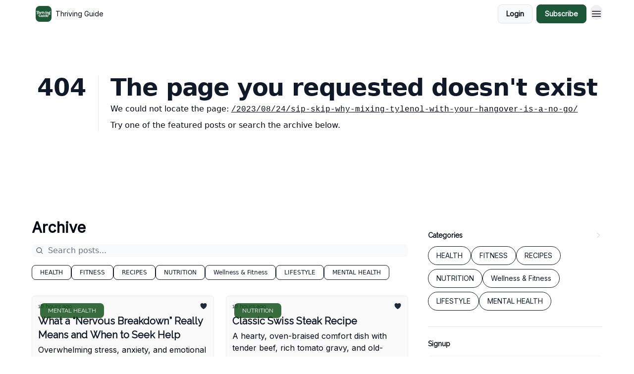

--- FILE ---
content_type: text/html; charset=utf-8
request_url: https://thrivingguide.com/?404=%2F2023%2F08%2F24%2Fsip-skip-why-mixing-tylenol-with-your-hangover-is-a-no-go%2F
body_size: 29607
content:
<!DOCTYPE html><html lang="en" class="h-full antialiased"><head><meta charSet="utf-8"/><meta name="viewport" content="width=device-width, initial-scale=1, shrink-to-fit=no"/><link rel="preload" as="image" href="https://media.beehiiv.com/cdn-cgi/image/fit=scale-down,format=auto,onerror=redirect,quality=80/uploads/publication/logo/3972283f-a2bc-44e3-9bff-0ecc3716e1c6/thumb_TG_new.png"/><link rel="preload" as="image" href="https://media.beehiiv.com/cdn-cgi/image/format=auto,width=800,height=421,fit=scale-down,onerror=redirect/uploads/asset/file/d6294cdb-d963-43d2-b294-2fa591622004/Screenshot_8879.png"/><link rel="preload" as="image" href="https://beehiiv-images-production.s3.amazonaws.com/uploads/guest_author/profile_picture/765e59c2-a919-4313-938c-ef9e51cf3df3/206ce79250f7c9ff5340c27adf6c1219__1_.png"/><link rel="preload" as="image" href="https://media.beehiiv.com/cdn-cgi/image/format=auto,width=800,height=421,fit=scale-down,onerror=redirect/uploads/asset/file/e64545c2-e651-44ab-b7fd-e5869e5f23d8/__opt__aboutcom__coeus__resources__content_migration__simply_recipes__uploads__2006__06__swiss-steak-horiz-a-1800-0e339b79426d434184f87047e86c8c75__1_.jpg"/><link rel="preload" as="image" href="https://media.beehiiv.com/cdn-cgi/image/format=auto,width=800,height=421,fit=scale-down,onerror=redirect/uploads/asset/file/2f9cb21b-d5c6-4359-a734-9adf072d9f2e/woman-waking-up-with-sore-throat__1_.jpg"/><link rel="preload" as="image" href="https://media.beehiiv.com/cdn-cgi/image/format=auto,width=800,height=421,fit=scale-down,onerror=redirect/uploads/asset/file/0c03c31e-ea29-4738-bfdb-27983c3a926f/Screenshot_8878.png"/><link rel="preload" as="image" href="https://media.beehiiv.com/cdn-cgi/image/format=auto,width=800,height=421,fit=scale-down,onerror=redirect/uploads/asset/file/a364d39e-5eb3-49e3-8fb8-27b00c30b423/Screenshot_8877.png"/><link rel="preload" as="image" href="https://media.beehiiv.com/cdn-cgi/image/format=auto,width=800,height=421,fit=scale-down,onerror=redirect/uploads/asset/file/c4cc2193-5616-4203-a167-65032b0a4946/Screenshot_8876.png"/><link rel="preload" as="image" href="https://media.beehiiv.com/cdn-cgi/image/format=auto,width=800,height=421,fit=scale-down,onerror=redirect/uploads/asset/file/6a857eb0-6d94-49eb-8232-f08443dc892c/Screenshot_8875.png"/><link rel="preload" as="image" href="https://media.beehiiv.com/cdn-cgi/image/format=auto,width=800,height=421,fit=scale-down,onerror=redirect/uploads/asset/file/60cecfa8-75f7-471f-8330-f452689a0102/Screenshot_8857.png"/><link rel="preload" as="image" href="https://media.beehiiv.com/cdn-cgi/image/format=auto,width=800,height=421,fit=scale-down,onerror=redirect/uploads/asset/file/5baa916b-73b8-4a9e-9886-91afdb61921c/Simply-Recipes-Bread-and-Butter-Pickles-LEAD-15-5360fa4bbced4ab6ac1a751d9d8aaa69.jpg"/><link rel="preload" as="image" href="https://media.beehiiv.com/cdn-cgi/image/format=auto,width=800,height=421,fit=scale-down,onerror=redirect/uploads/asset/file/bccb2bc0-f293-4129-b89a-b24973242bc3/Screenshot_8856.png"/><link rel="preload" as="image" href="https://media.beehiiv.com/cdn-cgi/image/format=auto,width=800,height=421,fit=scale-down,onerror=redirect/uploads/asset/file/1b6ae86f-7578-4d4c-96b7-acecd87bbc16/Do-Cosmetic-Dental-Procedures-Hurt-or-Feel-Comfortable-1__1_.jpg"/><link rel="preload" as="image" href="https://media.beehiiv.com/cdn-cgi/image/format=auto,width=800,height=421,fit=scale-down,onerror=redirect/uploads/asset/file/3aff0597-2d21-4b96-a230-e7fd17ff29a6/Screenshot_8855.png"/><meta name="mobile-web-app-capable" content="yes"/><meta name="apple-mobile-web-app-capable" content="yes"/><meta name="apple-mobile-web-app-status-bar-style" content="black-translucent"/><meta name="theme-color" content="#000000"/><title>Thriving Guide</title><meta name="keywords" content="fitness, health, mental health"/><meta name="author" content="Thriving Guide"/><meta name="description" content="Empowering you to achieve optimal well-being with expert-backed health tips, dynamic fitness advice, and nourishing food &amp; drink insights."/><meta property="og:type" content="website"/><meta property="og:url" content="https://thrivingguide.com/"/><meta property="og:title" content="Thriving Guide"/><meta property="og:description" content="Empowering you to achieve optimal well-being with expert-backed health tips, dynamic fitness advice, and nourishing food &amp; drink insights."/><meta property="og:site_name" content="Thriving Guide"/><meta property="og:image" content="https://media.beehiiv.com/cdn-cgi/image/fit=scale-down,format=auto,onerror=redirect,quality=80/uploads/publication/thumbnail/3972283f-a2bc-44e3-9bff-0ecc3716e1c6/landscape_thriving-guide-banner.jpg"/><meta property="og:image:width" content="1200"/><meta property="og:image:height" content="630"/><meta property="og:image:alt" content="Empowering you to achieve optimal well-being with expert-backed health tips, dynamic fitness advice, and nourishing food &amp; drink insights."/><meta name="twitter:url" content="https://thrivingguide.com/"/><meta name="twitter:title" content="Thriving Guide"/><meta name="twitter:description" content="Empowering you to achieve optimal well-being with expert-backed health tips, dynamic fitness advice, and nourishing food &amp; drink insights."/><meta name="twitter:image" content="https://media.beehiiv.com/cdn-cgi/image/fit=scale-down,format=auto,onerror=redirect,quality=80/uploads/publication/thumbnail/3972283f-a2bc-44e3-9bff-0ecc3716e1c6/landscape_thriving-guide-banner.jpg"/><meta name="twitter:card" content="summary_large_image"/><meta name="fb:app_id" content="1932054120322754"/><link rel="canonical" href="https://thrivingguide.com/"/><link rel="icon" href="https://media.beehiiv.com/cdn-cgi/image/fit=scale-down,format=auto,onerror=redirect,quality=80/uploads/publication/logo/3972283f-a2bc-44e3-9bff-0ecc3716e1c6/thumb_TG_new.png" as="image"/><link rel="preload" href="https://fonts.googleapis.com/css2?family=Raleway&amp;display=swap" as="style"/><link rel="preload" href="https://fonts.googleapis.com/css2?family=Inter&amp;display=swap" as="style"/><link rel="apple-touch-icon" href="https://media.beehiiv.com/cdn-cgi/image/fit=scale-down,format=auto,onerror=redirect,quality=80/uploads/publication/logo/3972283f-a2bc-44e3-9bff-0ecc3716e1c6/thumb_TG_new.png"/><link rel="apple-touch-startup-image" href="https://media.beehiiv.com/cdn-cgi/image/fit=scale-down,format=auto,onerror=redirect,quality=80/uploads/publication/thumbnail/3972283f-a2bc-44e3-9bff-0ecc3716e1c6/landscape_thriving-guide-banner.jpg"/><link rel="preconnect" href="https://fonts.googleapis.com"/><link rel="preconnect" href="https://fonts.gstatic.com"/><link rel="modulepreload" href="/assets/manifest-bec7c51c.js"/><link rel="modulepreload" href="/assets/entry.client-CHlI1IAS.js"/><link rel="modulepreload" href="/assets/jsx-runtime-D_zvdyIk.js"/><link rel="modulepreload" href="/assets/dayjs.min-D4MzlAtP.js"/><link rel="modulepreload" href="/assets/index-BBzaG9bH.js"/><link rel="modulepreload" href="/assets/i18next-BGmvVs3U.js"/><link rel="modulepreload" href="/assets/_commonjs-dynamic-modules-CtQqbtiX.js"/><link rel="modulepreload" href="/assets/components-C5no-WII.js"/><link rel="modulepreload" href="/assets/utils-LTbePiyI.js"/><link rel="modulepreload" href="/assets/context-DW2-aUzx.js"/><link rel="modulepreload" href="/assets/index-D0OCZx7A.js"/><link rel="modulepreload" href="/assets/types-DwE6zw8E.js"/><link rel="modulepreload" href="/assets/index-Dvnv69vE.js"/><link rel="modulepreload" href="/assets/index-BbOqpIuY.js"/><link rel="modulepreload" href="/assets/useTranslation-CAV35s9Y.js"/><link rel="modulepreload" href="/assets/index-CuoJpgyi.js"/><link rel="modulepreload" href="/assets/index-Wr5yffgI.js"/><link rel="modulepreload" href="/assets/index-H6M7ZPzl.js"/><link rel="modulepreload" href="/assets/useWebThemeContext-BvLGGc2T.js"/><link rel="modulepreload" href="/assets/PoweredByBeehiiv-dCHmWnDl.js"/><link rel="modulepreload" href="/assets/popover-BglPBT3X.js"/><link rel="modulepreload" href="/assets/useIsLoggedIn-B9HyFo9K.js"/><link rel="modulepreload" href="/assets/CreateAction-DcitIHWm.js"/><link rel="modulepreload" href="/assets/YoutubeIcon-C8D7vGn-.js"/><link rel="modulepreload" href="/assets/Image-B-VoZaGM.js"/><link rel="modulepreload" href="/assets/index-DjruDOev.js"/><link rel="modulepreload" href="/assets/index-DKsTtm2M.js"/><link rel="modulepreload" href="/assets/index-k4yTJkAg.js"/><link rel="modulepreload" href="/assets/menu-BDe4Y306.js"/><link rel="modulepreload" href="/assets/transition-T7tmt722.js"/><link rel="modulepreload" href="/assets/SlideUpModal-DfpVndQ8.js"/><link rel="modulepreload" href="/assets/index-DcpNk-OI.js"/><link rel="modulepreload" href="/assets/ChevronDownIcon-BtyKFSr5.js"/><link rel="modulepreload" href="/assets/XMarkIcon-oWoCoh7U.js"/><link rel="modulepreload" href="/assets/dialog-zLTZLq4f.js"/><link rel="modulepreload" href="/assets/index-8M2-4Ab3.js"/><link rel="modulepreload" href="/assets/local_storage-CwLaVEdy.js"/><link rel="modulepreload" href="/assets/useNonRevalidatingFetcher-D20m561v.js"/><link rel="modulepreload" href="/assets/index-DmsvZN0l.js"/><link rel="modulepreload" href="/assets/useIsMobile-tNUqFicK.js"/><link rel="modulepreload" href="/assets/disclosure-BdNBI9vg.js"/><link rel="modulepreload" href="/assets/SparklesIcon-B3zZ80lm.js"/><link rel="modulepreload" href="/assets/useSignupRedirects-D3Wy-IyC.js"/><link rel="modulepreload" href="/assets/useToast-CjxatSEk.js"/><link rel="modulepreload" href="/assets/useTypedLoaderData-CMMwj-4G.js"/><link rel="modulepreload" href="/assets/useWebBuilderCommunicator-DHT3E35p.js"/><link rel="modulepreload" href="/assets/CheckIcon-DzkUH3Qx.js"/><link rel="modulepreload" href="/assets/XMarkIcon-DYFBY0Gw.js"/><link rel="modulepreload" href="/assets/index-C9-YuB-1.js"/><link rel="modulepreload" href="/assets/StatusInputs-1bAxfxmQ.js"/><link rel="modulepreload" href="/assets/use-root-containers-DavySQOK.js"/><link rel="modulepreload" href="/assets/render-CYmDUrls.js"/><link rel="modulepreload" href="/assets/use-owner-o9UGMoFC.js"/><link rel="modulepreload" href="/assets/focus-management-BEFoA6wC.js"/><link rel="modulepreload" href="/assets/hidden-B6e6U2AH.js"/><link rel="modulepreload" href="/assets/keyboard-DCGal9-h.js"/><link rel="modulepreload" href="/assets/use-resolve-button-type-CcS-h_MO.js"/><link rel="modulepreload" href="/assets/bugs-8psK71Yj.js"/><link rel="modulepreload" href="/assets/use-disposables-CE7I-t1e.js"/><link rel="modulepreload" href="/assets/use-tree-walker-CiOtkuwH.js"/><link rel="modulepreload" href="/assets/use-is-mounted-UgPIiBJZ.js"/><link rel="modulepreload" href="/assets/LoginWithPasswordAction-H9wwvgxz.js"/><link rel="modulepreload" href="/assets/usePublication-BfOQZfjb.js"/><link rel="modulepreload" href="/assets/Input-BknZWsAJ.js"/><link rel="modulepreload" href="/assets/RedirectToHiddenInput-BHN85T8w.js"/><link rel="modulepreload" href="/assets/description-BxmUyVSc.js"/><link rel="modulepreload" href="/assets/index-DpAPvMXS.js"/><link rel="modulepreload" href="/assets/root-Cdp69o_-.js"/><link rel="modulepreload" href="/assets/index-D9-8LWjB.js"/><link rel="modulepreload" href="/assets/index-Dbz5nXAu.js"/><link rel="modulepreload" href="/assets/index-BEoajo1z.js"/><link rel="modulepreload" href="/assets/ChevronRightIcon-B6u-MYSs.js"/><link rel="modulepreload" href="/assets/ArrowLeftIcon-Bc7qwYZJ.js"/><link rel="modulepreload" href="/assets/FreeGatedContent-Cax4z3Xk.js"/><link rel="modulepreload" href="/assets/index-Bt617SOE.js"/><link rel="modulepreload" href="/assets/relativeTime-MEdRDOTz.js"/><link rel="modulepreload" href="/assets/HeroChatIcon-Ct_Gmp84.js"/><link rel="modulepreload" href="/assets/LockClosedIcon-2KEQVK5S.js"/><link rel="modulepreload" href="/assets/useDebounce-Crjr8lB3.js"/><link rel="modulepreload" href="/assets/MagnifyingGlassIcon-CM1LobBK.js"/><link rel="modulepreload" href="/assets/index-D56MgPDE.js"/><script>window.__AppGlobals__={"SENTRY_CLIENT_DSN":"https://35c3cc890abe9dbb51e6e513fcd6bbca@o922922.ingest.us.sentry.io/4507170453979136","SENTRY_ENV":"production","SENTRY_RELEASE":"1829caa086b75055a5f3b9edccae3627da21250f","STRIPE_PUBLISHABLE_KEY":"pk_live_51IekcQKHPFAlBzyyGNBguT5BEI7NEBqrTxJhsYN1FI1lQb9iWxU5U2OXfi744NEMx5p7EDXh08YXrudrZkkG9bGc00ZCrkXrxL","VAPID_PUBLIC_KEY":"BEhdtfPr1iefl9Jd16511ML4L5eC4dp4exGTAqE95rZEgjRPqc-k1FymD_b-e7XaC5g43hejZ0y_VGJq72zncjY","VITE_HUMAN_ENABLED":"true","VITE_HUMAN_URL":"//client.px-cloud.net/PXeBumDLwe/main.min.js","VITE_ADNETWORK_PIXELJS_URL":"https://beehiiv-adnetwork-production.s3.amazonaws.com/pixel-js.js","VITE_ADNETWORK_PIXELV2_URL":"https://beehiiv-adnetwork-production.s3.amazonaws.com/pixel-v2.js","RELEASE_VERSION":"v245","VITE_BIRDIE_CLIENT_ID":"q2je1lwj","ENABLE_SENTRY_DEV":false};</script><link rel="stylesheet" href="https://fonts.googleapis.com/css2?family=Raleway&amp;display=swap"/><link rel="stylesheet" href="https://fonts.googleapis.com/css2?family=Inter&amp;display=swap"/><link rel="stylesheet" href="https://fonts.googleapis.com/css2?family=Inter&amp;display=swap"/><script type="application/ld+json">{"url":"http://thrivingguide.com/?404=%2F2023%2F08%2F24%2Fsip-skip-why-mixing-tylenol-with-your-hangover-is-a-no-go%2F","@context":"https://schema.org","@type":"WebSite","potentialAction":{"@type":"SearchAction","target":{"@type":"EntryPoint","urlTemplate":"http://thrivingguide.com/?404=%2F2023%2F08%2F24%2Fsip-skip-why-mixing-tylenol-with-your-hangover-is-a-no-go%2F?q={search_term_string}"},"query-input":"required name=search_term_string"}}</script><style>:root {
  --wt-primary-color: #1c5737;
  --wt-text-on-primary-color: #F9FAFB;

  --wt-secondary-color: #F9FAFB;
  --wt-text-on-secondary-color: #030712;

  --wt-tertiary-color: #FFFFFF;
  --wt-text-on-tertiary-color: #222222;

  --wt-background-color: #FFFFFF;
  --wt-text-on-background-color: #030712;

  --wt-subscribe-background-color: #FFFFFF;
  --wt-text-on-subscribe-background-color: #030712;

  --wt-header-font: "Raleway", ui-sans-serif, system-ui, -apple-system, BlinkMacSystemFont, "Segoe UI", Roboto,"Helvetica Neue", Arial, "Noto Sans", sans-serif, "Apple Color Emoji", "Segoe UI Emoji", "Segoe UI Symbol", "Noto Color Emoji";
  --wt-body-font: "Inter", ui-sans-serif, system-ui, -apple-system, BlinkMacSystemFont, "Segoe UI", Roboto, "Helvetica Neue", Arial, "Noto Sans", sans-serif, "Apple Color Emoji", "Segoe UI Emoji", "Segoe UI Symbol", "Noto Color Emoji";
  --wt-button-font: "Inter", ui-sans-serif, system-ui, -apple-system, BlinkMacSystemFont, "Segoe UI", Roboto, "Helvetica Neue", Arial, "Noto Sans", sans-serif, "Apple Color Emoji", "Segoe UI Emoji", "Segoe UI Symbol", "Noto Color Emoji";

  --wt-border-radius: 8px
}

.bg-wt-primary { background-color: var(--wt-primary-color); }
.text-wt-primary { color: var(--wt-primary-color); }
.border-wt-primary { border-color: var(--wt-primary-color); }

.bg-wt-text-on-primary { background-color: var(--wt-text-on-primary-color); }
.text-wt-text-on-primary { color: var(--wt-text-on-primary-color); }
.border-wt-text-on-primary { border-color: var(--wt-text-on-primary-color); }

.bg-wt-secondary { background-color: var(--wt-secondary-color); }
.text-wt-secondary { color: var(--wt-secondary-color); }
.border-wt-secondary { border-color: var(--wt-secondary-color); }

.bg-wt-text-on-secondary { background-color: var(--wt-text-on-secondary-color); }
.text-wt-text-on-secondary { color: var(--wt-text-on-secondary-color); }
.border-wt-text-on-secondary { border-color: var(--wt-text-on-secondary-color); }

.bg-wt-tertiary { background-color: var(--wt-tertiary-color); }
.text-wt-tertiary { color: var(--wt-tertiary-color); }
.border-wt-tertiary { border-color: var(--wt-tertiary-color); }

.bg-wt-text-on-tertiary { background-color: var(--wt-text-on-tertiary-color); }
.text-wt-text-on-tertiary { color: var(--wt-text-on-tertiary-color); }
.border-wt-text-on-tertiary { border-color: var(--wt-text-on-tertiary-color); }

.bg-wt-background { background-color: var(--wt-background-color); }
.text-wt-background { color: var(--wt-background-color); }
.border-wt-background { border-color: var(--wt-background-color); }

.bg-wt-text-on-background { background-color: var(--wt-text-on-background-color); }
.text-wt-text-on-background { color: var(--wt-text-on-background-color); }
.border-wt-text-on-background { border-color: var(--wt-text-on-background-color); }

.bg-wt-subscribe-background { background-color: var(--wt-subscribe-background-color); }
.text-wt-subscribe-background { color: var(--wt-subscribe-background-color); }
.border-wt-subscribe-background { border-color: var(--wt-subscribe-background-color); }

.bg-wt-text-on-subscribe-background { background-color: var(--wt-text-on-subscribe-background-color); }
.text-wt-text-on-subscribe-background { color: var(--wt-text-on-subscribe-background-color); }
.border-wt-text-on-subscribe-background { border-color: var(--wt-text-on-subscribe-background-color); }

.rounded-wt { border-radius: var(--wt-border-radius); }

.wt-header-font { font-family: var(--wt-header-font); }
.wt-body-font { font-family: var(--wt-body-font); }
.wt-button-font { font-family: var(--wt-button-font); }

input:focus { --tw-ring-color: transparent !important; }

li a { word-break: break-word; }

@media only screen and (max-width:667px) {
  .mob-stack {
    display: block !important;
    width: 100% !important;
  }

  .mob-w-full {
    width: 100% !important;
  }
}

</style><link rel="stylesheet" href="/assets/root-CI65O9zT.css"/></head><body class="flex h-full flex-col bg-wt-background text-wt-text-on-background"><div class=""><div class="flex min-h-screen flex-col"><div></div><div id="_rht_toaster" style="position:fixed;z-index:9999;top:16px;left:16px;right:16px;bottom:16px;pointer-events:none"></div><nav class="px-4 sm:px-6 w-full py-2" style="background-color:#FFFFFF"><div class="mx-auto w-full max-w-6xl"><div class="mx-auto flex justify-between"><a class="rounded-lg transition:all px-2 py-1 hover:bg-black/5" data-discover="true" href="/"><div class="flex items-center space-x-2"><div class="w-8 h-8 overflow-hidden rounded-wt"><figure class="aspect-square relative h-full overflow-hidden w-full"><img class="absolute inset-0 h-full w-full object-cover" width="100" height="100" src="https://media.beehiiv.com/cdn-cgi/image/fit=scale-down,format=auto,onerror=redirect,quality=80/uploads/publication/logo/3972283f-a2bc-44e3-9bff-0ecc3716e1c6/thumb_TG_new.png" alt="Thriving Guide logo"/></figure></div><span style="color:#030712;font-family:Inter, sans-ui-sans-serif, system-ui, -apple-system, BlinkMacSystemFont, &quot;Segoe UI&quot;, Roboto,&quot;Helvetica Neue&quot;, Arial, &quot;Noto Sans&quot;, sans-serif, &quot;Apple Color Emoji&quot;, &quot;Segoe UI Emoji&quot;, &quot;Segoe UI Symbol&quot;, &quot;Noto Color Emoji&quot;" class="hidden text-sm sm:text-md wt-text-primary md:block text-md font-regular font-ariel">Thriving Guide</span></div></a><div class="flex items-center space-x-2"><div class="opacity-0 block"><div class="z-20 flex gap-1"><div class="cursor-pointer" data-headlessui-state=""><div class=""><button style="color:#030712;font-family:Inter;z-index:0" class="rounded-lg inline-flex items-center px-2 py-2 hover:bg-black/5 focus:outline-none focus-visible:ring-2" type="button" aria-expanded="false" data-headlessui-state=""><span style="color:#030712;font-family:Inter, sans-ui-sans-serif, system-ui, -apple-system, BlinkMacSystemFont, &quot;Segoe UI&quot;, Roboto,&quot;Helvetica Neue&quot;, Arial, &quot;Noto Sans&quot;, sans-serif, &quot;Apple Color Emoji&quot;, &quot;Segoe UI Emoji&quot;, &quot;Segoe UI Symbol&quot;, &quot;Noto Color Emoji&quot;" class="text-xs sm:block text-md font-regular font-ariel">Categories</span><div style="color:#030712"><svg xmlns="http://www.w3.org/2000/svg" viewBox="0 0 24 24" fill="currentColor" aria-hidden="true" data-slot="icon" class=" ml-2 h-3 w-3 transition duration-150 ease-in-out"><path fill-rule="evenodd" d="M12.53 16.28a.75.75 0 0 1-1.06 0l-7.5-7.5a.75.75 0 0 1 1.06-1.06L12 14.69l6.97-6.97a.75.75 0 1 1 1.06 1.06l-7.5 7.5Z" clip-rule="evenodd"></path></svg></div></button></div></div><div hidden="" style="position:fixed;top:1px;left:1px;width:1px;height:0;padding:0;margin:-1px;overflow:hidden;clip:rect(0, 0, 0, 0);white-space:nowrap;border-width:0;display:none"></div><a class="transition:all rounded-wt px-2 py-2 hover:bg-black/5" href="https://app.beehiiv.com/direct_sponsorships/3972283f-a2bc-44e3-9bff-0ecc3716e1c6" target="_blank" rel="nofollow noreferrer noopener"><span style="color:#030712;font-family:Inter, sans-ui-sans-serif, system-ui, -apple-system, BlinkMacSystemFont, &quot;Segoe UI&quot;, Roboto,&quot;Helvetica Neue&quot;, Arial, &quot;Noto Sans&quot;, sans-serif, &quot;Apple Color Emoji&quot;, &quot;Segoe UI Emoji&quot;, &quot;Segoe UI Symbol&quot;, &quot;Noto Color Emoji&quot;" class="whitespace-nowrap text-xs sm:block text-md font-regular font-ariel">Advertise</span></a></div></div><div class="flex items-center space-x-2"><div class="flex items-center space-x-2"><button class="border font-medium shadow-sm wt-button-font inline-flex items-center disabled:bg-gray-400 disabled:cursor-not-allowed focus:outline-none focus:ring-2 focus:ring-offset-2 justify-center transition-colors rounded-wt px-4 py-2 text-sm border-gray-300 text-gray-700 bg-white shadow-md focus:ring-wt-primary !text-sm !font-semibold shadow-none" style="background:#F9FAFB;border:1px solid #E5E7EB;color:#030712;font-family:Inter">Login</button><a class="border font-medium shadow-sm wt-button-font inline-flex items-center disabled:bg-gray-400 disabled:cursor-not-allowed focus:outline-none focus:ring-2 focus:ring-offset-2 justify-center transition-colors rounded-wt px-4 py-2 text-sm border-wt-primary text-wt-text-on-primary bg-wt-primary disabled:border-gray-500 focus:ring-wt-primary whitespace-nowrap !text-sm !font-semibold shadow-none" style="background:#1c5737;border:1px solid #1c5737;color:#F9FAFB;font-family:Inter" data-discover="true" href="/subscribe">Subscribe</a></div><div class="relative inline-block text-left" data-headlessui-state=""><button aria-label="Menu" class="rounded-full transition-all" id="headlessui-menu-button-_R_qjl5_" type="button" aria-haspopup="menu" aria-expanded="false" data-headlessui-state=""><div class="mt-1.5 rounded hover:bg-black/5" style="color:#030712"><svg xmlns="http://www.w3.org/2000/svg" fill="none" viewBox="0 0 24 24" stroke-width="1.5" stroke="currentColor" aria-hidden="true" data-slot="icon" class="h-6 w-6"><path stroke-linecap="round" stroke-linejoin="round" d="M3.75 6.75h16.5M3.75 12h16.5m-16.5 5.25h16.5"></path></svg></div></button></div></div></div></div></div></nav><main class="flex-grow"><div style="background-color:#FFFFFF" class="min-h-screen overflow-x-hidden"><div class="mx-auto flex w-full items-center justify-center px-4 py-24" style="background-color:#FFFFFF"><div class="mx-auto max-w-max"><main class="sm:flex"><p class="text-4xl font-extrabold sm:text-5xl" style="color:#111827">404</p><div class="sm:ml-6"><div class="sm:border-l sm:border-gray-200 sm:pl-6"><h1 class="text-4xl font-extrabold tracking-tight sm:text-5xl" style="color:#111827">The page you requested doesn&#x27;t exist</h1><p class="mb-2 mt-2 text-base" style="color:#030712">We could not locate the page<!-- -->:<!-- --> <a class="font-mono underline" data-discover="true" href="/2023/08/24/sip-skip-why-mixing-tylenol-with-your-hangover-is-a-no-go/">/2023/08/24/sip-skip-why-mixing-tylenol-with-your-hangover-is-a-no-go/</a></p><p class="mb-2 mt-2 text-base" style="color:#030712">Try one of the featured posts or search the archive below.</p></div></div></main></div></div><div class="px-4 sm:px-6"><div class="mx-auto w-full max-w-6xl"><div class="mb-0 lg:mb-16"></div></div></div><div class="px-4 sm:px-6 pt-0"><div class="mx-auto w-full max-w-6xl"><div class="grid w-full grid-cols-12"><div class="order-last col-span-12 pb-4 pt-2 lg:order-first pr-0 lg:col-span-8 lg:pr-2"><div><div class="mb-4"><div class="flex flex-col space-y-0"><h4 style="font-family:Inter, sans-ui-sans-serif, system-ui, -apple-system, BlinkMacSystemFont, &quot;Segoe UI&quot;, Roboto,&quot;Helvetica Neue&quot;, Arial, &quot;Noto Sans&quot;, sans-serif, &quot;Apple Color Emoji&quot;, &quot;Segoe UI Emoji&quot;, &quot;Segoe UI Symbol&quot;, &quot;Noto Color Emoji&quot;" class="text-2xl sm:text-3xl font-bold wt-header-font">Archive</h4></div></div><div class="mb-8"><div class="relative w-full pb-4"><div class="group relative w-full transition-all"><div class="absolute left-2 top-1/2 -translate-y-1/2 transform"><svg xmlns="http://www.w3.org/2000/svg" fill="none" viewBox="0 0 24 24" stroke-width="1.5" stroke="currentColor" aria-hidden="true" data-slot="icon" style="color:#111827" class="h-4 w-4"><path stroke-linecap="round" stroke-linejoin="round" d="m21 21-5.197-5.197m0 0A7.5 7.5 0 1 0 5.196 5.196a7.5 7.5 0 0 0 10.607 10.607Z"></path></svg></div><input type="text" id="q" style="color:#111827;border:1px solid #F9FAFB;background-color:#F9FAFB" class="rounded-lg w-full max-w-none pl-8 sm:max-w-4xl" placeholder="Search posts..." name="q" value=""/></div></div><div class="mb-2 flex flex-wrap gap-2"><button type="button" style="border-color:#111827;color:#111827;background-color:transparent" class="rounded-lg cursor-pointer border px-4 py-1.5 text-xs">HEALTH</button><button type="button" style="border-color:#111827;color:#111827;background-color:transparent" class="rounded-lg cursor-pointer border px-4 py-1.5 text-xs">FITNESS</button><button type="button" style="border-color:#111827;color:#111827;background-color:transparent" class="rounded-lg cursor-pointer border px-4 py-1.5 text-xs">RECIPES</button><button type="button" style="border-color:#111827;color:#111827;background-color:transparent" class="rounded-lg cursor-pointer border px-4 py-1.5 text-xs">NUTRITION</button><button type="button" style="border-color:#111827;color:#111827;background-color:transparent" class="rounded-lg cursor-pointer border px-4 py-1.5 text-xs">Wellness &amp; Fitness</button><button type="button" style="border-color:#111827;color:#111827;background-color:transparent" class="rounded-lg cursor-pointer border px-4 py-1.5 text-xs">LIFESTYLE</button><button type="button" style="border-color:#111827;color:#111827;background-color:transparent" class="rounded-lg cursor-pointer border px-4 py-1.5 text-xs">MENTAL HEALTH</button></div></div><div class="grid grid-cols-1 gap-6 md:grid-cols-2"><div class="transparent h-full cursor-pointer overflow-hidden rounded-md flex flex-col border" style="background-color:#FAFAFA;border-color:#EBEBEB"><div class="relative w-full"><div class="flex items-center gap-1 absolute left-4 top-4 z-10"><div class="relative"><a style="background-color:#08490f;opacity:0.8" class="rounded-lg w-fit cursor-pointer px-4 py-2 text-xs text-white transition-all hover:bg-sky-950" data-discover="true" href="/t/MENTAL-HEALTH"><span style="color:#F9FAFB;font-family:Raleway, sans-ui-sans-serif, system-ui, -apple-system, BlinkMacSystemFont, &quot;Segoe UI&quot;, Roboto,&quot;Helvetica Neue&quot;, Arial, &quot;Noto Sans&quot;, sans-serif, &quot;Apple Color Emoji&quot;, &quot;Segoe UI Emoji&quot;, &quot;Segoe UI Symbol&quot;, &quot;Noto Color Emoji&quot;" class="whitespace-nowrap text-xs font-medium text-gray-50 opacity-0 text-xs sm:text-sm font-regular wt-body-font"><span class="whitespace-nowrap pb-1 text-xs font-medium">MENTAL HEALTH</span></span></a><span style="color:#F9FAFB;font-family:Raleway, sans-ui-sans-serif, system-ui, -apple-system, BlinkMacSystemFont, &quot;Segoe UI&quot;, Roboto,&quot;Helvetica Neue&quot;, Arial, &quot;Noto Sans&quot;, sans-serif, &quot;Apple Color Emoji&quot;, &quot;Segoe UI Emoji&quot;, &quot;Segoe UI Symbol&quot;, &quot;Noto Color Emoji&quot;" class="absolute left-1/2 top-1/2 -translate-x-1/2 -translate-y-1/2 transform pt-[1px] text-xs font-medium text-gray-50 sm:pt-0 text-xs sm:text-sm font-regular wt-body-font"><span class="whitespace-nowrap pb-1 text-xs font-medium">MENTAL HEALTH</span></span></div></div><a class="" data-discover="true" href="/p/am-i-having-a-nervous-breakdown-63cc"><div class="w-full"><figure class="aspect-social relative h-full overflow-hidden w-full"><img loading="eager" width="800" height="421" src="https://media.beehiiv.com/cdn-cgi/image/format=auto,width=800,height=421,fit=scale-down,onerror=redirect/uploads/asset/file/d6294cdb-d963-43d2-b294-2fa591622004/Screenshot_8879.png" alt="What a “Nervous Breakdown” Really Means and When to Seek Help" class="absolute inset-0 h-full w-full object-cover"/></figure></div></a></div><div class="w-full p-3"><div class="space-y-3"><a class="" data-discover="true" href="/p/am-i-having-a-nervous-breakdown-63cc"><div class="space-y-2"><div class="flex flex-wrap-reverse items-center justify-between"><div class="flex items-center space-x-1"><span style="color:#1F2937;font-family:Raleway, sans-ui-sans-serif, system-ui, -apple-system, BlinkMacSystemFont, &quot;Segoe UI&quot;, Roboto,&quot;Helvetica Neue&quot;, Arial, &quot;Noto Sans&quot;, sans-serif, &quot;Apple Color Emoji&quot;, &quot;Segoe UI Emoji&quot;, &quot;Segoe UI Symbol&quot;, &quot;Noto Color Emoji&quot;" class="!text-xs text-gray-600 text-xs sm:text-sm font-light wt-body-font"><time dateTime="2026-01-16T10:04:53.905Z">18 hours ago</time></span></div><div class="flex items-center space-x-3"><span style="color:#1F2937" class="flex items-center space-x-0.5 text-sm font-regular font-ariel"><svg xmlns="http://www.w3.org/2000/svg" viewBox="0 0 24 24" fill="currentColor" aria-hidden="true" data-slot="icon" class="h-4 w-4"><path d="m11.645 20.91-.007-.003-.022-.012a15.247 15.247 0 0 1-.383-.218 25.18 25.18 0 0 1-4.244-3.17C4.688 15.36 2.25 12.174 2.25 8.25 2.25 5.322 4.714 3 7.688 3A5.5 5.5 0 0 1 12 5.052 5.5 5.5 0 0 1 16.313 3c2.973 0 5.437 2.322 5.437 5.25 0 3.925-2.438 7.111-4.739 9.256a25.175 25.175 0 0 1-4.244 3.17 15.247 15.247 0 0 1-.383.219l-.022.012-.007.004-.003.001a.752.752 0 0 1-.704 0l-.003-.001Z"></path></svg></span></div></div><div class="cursor-pointer space-y-1"><h2 style="color:#111827;font-family:Raleway, sans-ui-sans-serif, system-ui, -apple-system, BlinkMacSystemFont, &quot;Segoe UI&quot;, Roboto,&quot;Helvetica Neue&quot;, Arial, &quot;Noto Sans&quot;, sans-serif, &quot;Apple Color Emoji&quot;, &quot;Segoe UI Emoji&quot;, &quot;Segoe UI Symbol&quot;, &quot;Noto Color Emoji&quot;" class="line-clamp-2 hover:underline sm:line-clamp-3 text-lg sm:text-xl font-semibold wt-header-font">What a “Nervous Breakdown” Really Means and When to Seek Help</h2><p style="color:#030712;font-family:Inter, sans-ui-sans-serif, system-ui, -apple-system, BlinkMacSystemFont, &quot;Segoe UI&quot;, Roboto,&quot;Helvetica Neue&quot;, Arial, &quot;Noto Sans&quot;, sans-serif, &quot;Apple Color Emoji&quot;, &quot;Segoe UI Emoji&quot;, &quot;Segoe UI Symbol&quot;, &quot;Noto Color Emoji&quot;" class="line-clamp-2 sm:line-clamp-3 text-md font-light wt-body-font">Overwhelming stress, anxiety, and emotional exhaustion can feel frightening, but understanding what’s happening can help you find the right support.</p></div></div></a><a class="group flex flex-col items-start space-x-0 space-y-1 sm:flex-row sm:items-center sm:space-x-2 sm:space-y-0" data-discover="true" href="/authors"><div class="flex -space-x-1.5 overflow-hidden"><div class="h-7 w-7 rounded-full"><img class="inline-block h-7 w-7 rounded-full" src="https://beehiiv-images-production.s3.amazonaws.com/uploads/guest_author/profile_picture/765e59c2-a919-4313-938c-ef9e51cf3df3/206ce79250f7c9ff5340c27adf6c1219__1_.png" alt="Audrey Sawyer" style="border:1px solid #FAFAFA"/></div></div><div class="flex items-center"><span style="color:#0C4A6E;font-family:Raleway, sans-ui-sans-serif, system-ui, -apple-system, BlinkMacSystemFont, &quot;Segoe UI&quot;, Roboto,&quot;Helvetica Neue&quot;, Arial, &quot;Noto Sans&quot;, sans-serif, &quot;Apple Color Emoji&quot;, &quot;Segoe UI Emoji&quot;, &quot;Segoe UI Symbol&quot;, &quot;Noto Color Emoji&quot;" class="group-hover:underline text-xs sm:text-sm font-semibold wt-body-font">Audrey Sawyer</span></div></a></div></div></div><div class="transparent h-full cursor-pointer overflow-hidden rounded-md flex flex-col border" style="background-color:#FAFAFA;border-color:#EBEBEB"><div class="relative w-full"><div class="flex items-center gap-1 absolute left-4 top-4 z-10"><div class="relative"><a style="background-color:#08490f;opacity:0.8" class="rounded-lg w-fit cursor-pointer px-4 py-2 text-xs text-white transition-all hover:bg-sky-950" data-discover="true" href="/t/NUTRITION"><span style="color:#F9FAFB;font-family:Raleway, sans-ui-sans-serif, system-ui, -apple-system, BlinkMacSystemFont, &quot;Segoe UI&quot;, Roboto,&quot;Helvetica Neue&quot;, Arial, &quot;Noto Sans&quot;, sans-serif, &quot;Apple Color Emoji&quot;, &quot;Segoe UI Emoji&quot;, &quot;Segoe UI Symbol&quot;, &quot;Noto Color Emoji&quot;" class="whitespace-nowrap text-xs font-medium text-gray-50 opacity-0 text-xs sm:text-sm font-regular wt-body-font"><span class="whitespace-nowrap pb-1 text-xs font-medium">NUTRITION</span></span></a><span style="color:#F9FAFB;font-family:Raleway, sans-ui-sans-serif, system-ui, -apple-system, BlinkMacSystemFont, &quot;Segoe UI&quot;, Roboto,&quot;Helvetica Neue&quot;, Arial, &quot;Noto Sans&quot;, sans-serif, &quot;Apple Color Emoji&quot;, &quot;Segoe UI Emoji&quot;, &quot;Segoe UI Symbol&quot;, &quot;Noto Color Emoji&quot;" class="absolute left-1/2 top-1/2 -translate-x-1/2 -translate-y-1/2 transform pt-[1px] text-xs font-medium text-gray-50 sm:pt-0 text-xs sm:text-sm font-regular wt-body-font"><span class="whitespace-nowrap pb-1 text-xs font-medium">NUTRITION</span></span></div></div><a class="" data-discover="true" href="/p/classic-swiss-steak-recipe"><div class="w-full"><figure class="aspect-social relative h-full overflow-hidden w-full"><img loading="eager" width="800" height="421" src="https://media.beehiiv.com/cdn-cgi/image/format=auto,width=800,height=421,fit=scale-down,onerror=redirect/uploads/asset/file/e64545c2-e651-44ab-b7fd-e5869e5f23d8/__opt__aboutcom__coeus__resources__content_migration__simply_recipes__uploads__2006__06__swiss-steak-horiz-a-1800-0e339b79426d434184f87047e86c8c75__1_.jpg" alt="Classic Swiss Steak Recipe" class="absolute inset-0 h-full w-full object-cover"/></figure></div></a></div><div class="w-full p-3"><div class="space-y-3"><a class="" data-discover="true" href="/p/classic-swiss-steak-recipe"><div class="space-y-2"><div class="flex flex-wrap-reverse items-center justify-between"><div class="flex items-center space-x-1"><span style="color:#1F2937;font-family:Raleway, sans-ui-sans-serif, system-ui, -apple-system, BlinkMacSystemFont, &quot;Segoe UI&quot;, Roboto,&quot;Helvetica Neue&quot;, Arial, &quot;Noto Sans&quot;, sans-serif, &quot;Apple Color Emoji&quot;, &quot;Segoe UI Emoji&quot;, &quot;Segoe UI Symbol&quot;, &quot;Noto Color Emoji&quot;" class="!text-xs text-gray-600 text-xs sm:text-sm font-light wt-body-font"><time dateTime="2026-01-16T09:55:10.892Z">18 hours ago</time></span></div><div class="flex items-center space-x-3"><span style="color:#1F2937" class="flex items-center space-x-0.5 text-sm font-regular font-ariel"><svg xmlns="http://www.w3.org/2000/svg" viewBox="0 0 24 24" fill="currentColor" aria-hidden="true" data-slot="icon" class="h-4 w-4"><path d="m11.645 20.91-.007-.003-.022-.012a15.247 15.247 0 0 1-.383-.218 25.18 25.18 0 0 1-4.244-3.17C4.688 15.36 2.25 12.174 2.25 8.25 2.25 5.322 4.714 3 7.688 3A5.5 5.5 0 0 1 12 5.052 5.5 5.5 0 0 1 16.313 3c2.973 0 5.437 2.322 5.437 5.25 0 3.925-2.438 7.111-4.739 9.256a25.175 25.175 0 0 1-4.244 3.17 15.247 15.247 0 0 1-.383.219l-.022.012-.007.004-.003.001a.752.752 0 0 1-.704 0l-.003-.001Z"></path></svg></span></div></div><div class="cursor-pointer space-y-1"><h2 style="color:#111827;font-family:Raleway, sans-ui-sans-serif, system-ui, -apple-system, BlinkMacSystemFont, &quot;Segoe UI&quot;, Roboto,&quot;Helvetica Neue&quot;, Arial, &quot;Noto Sans&quot;, sans-serif, &quot;Apple Color Emoji&quot;, &quot;Segoe UI Emoji&quot;, &quot;Segoe UI Symbol&quot;, &quot;Noto Color Emoji&quot;" class="line-clamp-2 hover:underline sm:line-clamp-3 text-lg sm:text-xl font-semibold wt-header-font">Classic Swiss Steak Recipe</h2><p style="color:#030712;font-family:Inter, sans-ui-sans-serif, system-ui, -apple-system, BlinkMacSystemFont, &quot;Segoe UI&quot;, Roboto,&quot;Helvetica Neue&quot;, Arial, &quot;Noto Sans&quot;, sans-serif, &quot;Apple Color Emoji&quot;, &quot;Segoe UI Emoji&quot;, &quot;Segoe UI Symbol&quot;, &quot;Noto Color Emoji&quot;" class="line-clamp-2 sm:line-clamp-3 text-md font-light wt-body-font">A hearty, oven-braised comfort dish with tender beef, rich tomato gravy, and old-fashioned flavor that’s perfect for a cozy night in.</p></div></div></a><a class="group flex flex-col items-start space-x-0 space-y-1 sm:flex-row sm:items-center sm:space-x-2 sm:space-y-0" data-discover="true" href="/authors"><div class="flex -space-x-1.5 overflow-hidden"><div class="h-7 w-7 rounded-full"><img class="inline-block h-7 w-7 rounded-full" src="https://beehiiv-images-production.s3.amazonaws.com/uploads/guest_author/profile_picture/765e59c2-a919-4313-938c-ef9e51cf3df3/206ce79250f7c9ff5340c27adf6c1219__1_.png" alt="Audrey Sawyer" style="border:1px solid #FAFAFA"/></div></div><div class="flex items-center"><span style="color:#0C4A6E;font-family:Raleway, sans-ui-sans-serif, system-ui, -apple-system, BlinkMacSystemFont, &quot;Segoe UI&quot;, Roboto,&quot;Helvetica Neue&quot;, Arial, &quot;Noto Sans&quot;, sans-serif, &quot;Apple Color Emoji&quot;, &quot;Segoe UI Emoji&quot;, &quot;Segoe UI Symbol&quot;, &quot;Noto Color Emoji&quot;" class="group-hover:underline text-xs sm:text-sm font-semibold wt-body-font">Audrey Sawyer</span></div></a></div></div></div><div class="transparent h-full cursor-pointer overflow-hidden rounded-md flex flex-col border" style="background-color:#FAFAFA;border-color:#EBEBEB"><div class="relative w-full"><div class="flex items-center gap-1 absolute left-4 top-4 z-10"><div class="relative"><a style="background-color:#08490f;opacity:0.8" class="rounded-lg w-fit cursor-pointer px-4 py-2 text-xs text-white transition-all hover:bg-sky-950" data-discover="true" href="/t/HEALTH"><span style="color:#F9FAFB;font-family:Raleway, sans-ui-sans-serif, system-ui, -apple-system, BlinkMacSystemFont, &quot;Segoe UI&quot;, Roboto,&quot;Helvetica Neue&quot;, Arial, &quot;Noto Sans&quot;, sans-serif, &quot;Apple Color Emoji&quot;, &quot;Segoe UI Emoji&quot;, &quot;Segoe UI Symbol&quot;, &quot;Noto Color Emoji&quot;" class="whitespace-nowrap text-xs font-medium text-gray-50 opacity-0 text-xs sm:text-sm font-regular wt-body-font"><span class="whitespace-nowrap pb-1 text-xs font-medium">HEALTH</span></span></a><span style="color:#F9FAFB;font-family:Raleway, sans-ui-sans-serif, system-ui, -apple-system, BlinkMacSystemFont, &quot;Segoe UI&quot;, Roboto,&quot;Helvetica Neue&quot;, Arial, &quot;Noto Sans&quot;, sans-serif, &quot;Apple Color Emoji&quot;, &quot;Segoe UI Emoji&quot;, &quot;Segoe UI Symbol&quot;, &quot;Noto Color Emoji&quot;" class="absolute left-1/2 top-1/2 -translate-x-1/2 -translate-y-1/2 transform pt-[1px] text-xs font-medium text-gray-50 sm:pt-0 text-xs sm:text-sm font-regular wt-body-font"><span class="whitespace-nowrap pb-1 text-xs font-medium">HEALTH</span></span></div></div><a class="" data-discover="true" href="/p/sore-throat-at-night-causes"><div class="w-full"><figure class="aspect-social relative h-full overflow-hidden w-full"><img loading="eager" width="800" height="421" src="https://media.beehiiv.com/cdn-cgi/image/format=auto,width=800,height=421,fit=scale-down,onerror=redirect/uploads/asset/file/2f9cb21b-d5c6-4359-a734-9adf072d9f2e/woman-waking-up-with-sore-throat__1_.jpg" alt="Why You Might Be Waking Up with a Sore Throat" class="absolute inset-0 h-full w-full object-cover"/></figure></div></a></div><div class="w-full p-3"><div class="space-y-3"><a class="" data-discover="true" href="/p/sore-throat-at-night-causes"><div class="space-y-2"><div class="flex flex-wrap-reverse items-center justify-between"><div class="flex items-center space-x-1"><span style="color:#1F2937;font-family:Raleway, sans-ui-sans-serif, system-ui, -apple-system, BlinkMacSystemFont, &quot;Segoe UI&quot;, Roboto,&quot;Helvetica Neue&quot;, Arial, &quot;Noto Sans&quot;, sans-serif, &quot;Apple Color Emoji&quot;, &quot;Segoe UI Emoji&quot;, &quot;Segoe UI Symbol&quot;, &quot;Noto Color Emoji&quot;" class="!text-xs text-gray-600 text-xs sm:text-sm font-light wt-body-font"><time dateTime="2026-01-16T09:42:58.123Z">18 hours ago</time></span></div><div class="flex items-center space-x-3"><span style="color:#1F2937" class="flex items-center space-x-0.5 text-sm font-regular font-ariel"><svg xmlns="http://www.w3.org/2000/svg" viewBox="0 0 24 24" fill="currentColor" aria-hidden="true" data-slot="icon" class="h-4 w-4"><path d="m11.645 20.91-.007-.003-.022-.012a15.247 15.247 0 0 1-.383-.218 25.18 25.18 0 0 1-4.244-3.17C4.688 15.36 2.25 12.174 2.25 8.25 2.25 5.322 4.714 3 7.688 3A5.5 5.5 0 0 1 12 5.052 5.5 5.5 0 0 1 16.313 3c2.973 0 5.437 2.322 5.437 5.25 0 3.925-2.438 7.111-4.739 9.256a25.175 25.175 0 0 1-4.244 3.17 15.247 15.247 0 0 1-.383.219l-.022.012-.007.004-.003.001a.752.752 0 0 1-.704 0l-.003-.001Z"></path></svg></span></div></div><div class="cursor-pointer space-y-1"><h2 style="color:#111827;font-family:Raleway, sans-ui-sans-serif, system-ui, -apple-system, BlinkMacSystemFont, &quot;Segoe UI&quot;, Roboto,&quot;Helvetica Neue&quot;, Arial, &quot;Noto Sans&quot;, sans-serif, &quot;Apple Color Emoji&quot;, &quot;Segoe UI Emoji&quot;, &quot;Segoe UI Symbol&quot;, &quot;Noto Color Emoji&quot;" class="line-clamp-2 hover:underline sm:line-clamp-3 text-lg sm:text-xl font-semibold wt-header-font">Why You Might Be Waking Up with a Sore Throat</h2><p style="color:#030712;font-family:Inter, sans-ui-sans-serif, system-ui, -apple-system, BlinkMacSystemFont, &quot;Segoe UI&quot;, Roboto,&quot;Helvetica Neue&quot;, Arial, &quot;Noto Sans&quot;, sans-serif, &quot;Apple Color Emoji&quot;, &quot;Segoe UI Emoji&quot;, &quot;Segoe UI Symbol&quot;, &quot;Noto Color Emoji&quot;" class="line-clamp-2 sm:line-clamp-3 text-md font-light wt-body-font">If your throat only feels irritated at night or in the morning, the cause might not be what you think. Here&#x27;s what could be behind it and how to sleep better.</p></div></div></a><a class="group flex flex-col items-start space-x-0 space-y-1 sm:flex-row sm:items-center sm:space-x-2 sm:space-y-0" data-discover="true" href="/authors"><div class="flex -space-x-1.5 overflow-hidden"><div class="h-7 w-7 rounded-full"><img class="inline-block h-7 w-7 rounded-full" src="https://beehiiv-images-production.s3.amazonaws.com/uploads/guest_author/profile_picture/765e59c2-a919-4313-938c-ef9e51cf3df3/206ce79250f7c9ff5340c27adf6c1219__1_.png" alt="Audrey Sawyer" style="border:1px solid #FAFAFA"/></div></div><div class="flex items-center"><span style="color:#0C4A6E;font-family:Raleway, sans-ui-sans-serif, system-ui, -apple-system, BlinkMacSystemFont, &quot;Segoe UI&quot;, Roboto,&quot;Helvetica Neue&quot;, Arial, &quot;Noto Sans&quot;, sans-serif, &quot;Apple Color Emoji&quot;, &quot;Segoe UI Emoji&quot;, &quot;Segoe UI Symbol&quot;, &quot;Noto Color Emoji&quot;" class="group-hover:underline text-xs sm:text-sm font-semibold wt-body-font">Audrey Sawyer</span></div></a></div></div></div><div class="transparent h-full cursor-pointer overflow-hidden rounded-md flex flex-col border" style="background-color:#FAFAFA;border-color:#EBEBEB"><div class="relative w-full"><div class="flex items-center gap-1 absolute left-4 top-4 z-10"><div class="relative"><a style="background-color:#08490f;opacity:0.8" class="rounded-lg w-fit cursor-pointer px-4 py-2 text-xs text-white transition-all hover:bg-sky-950" data-discover="true" href="/t/FITNESS"><span style="color:#F9FAFB;font-family:Raleway, sans-ui-sans-serif, system-ui, -apple-system, BlinkMacSystemFont, &quot;Segoe UI&quot;, Roboto,&quot;Helvetica Neue&quot;, Arial, &quot;Noto Sans&quot;, sans-serif, &quot;Apple Color Emoji&quot;, &quot;Segoe UI Emoji&quot;, &quot;Segoe UI Symbol&quot;, &quot;Noto Color Emoji&quot;" class="whitespace-nowrap text-xs font-medium text-gray-50 opacity-0 text-xs sm:text-sm font-regular wt-body-font"><span class="whitespace-nowrap pb-1 text-xs font-medium">FITNESS</span></span></a><span style="color:#F9FAFB;font-family:Raleway, sans-ui-sans-serif, system-ui, -apple-system, BlinkMacSystemFont, &quot;Segoe UI&quot;, Roboto,&quot;Helvetica Neue&quot;, Arial, &quot;Noto Sans&quot;, sans-serif, &quot;Apple Color Emoji&quot;, &quot;Segoe UI Emoji&quot;, &quot;Segoe UI Symbol&quot;, &quot;Noto Color Emoji&quot;" class="absolute left-1/2 top-1/2 -translate-x-1/2 -translate-y-1/2 transform pt-[1px] text-xs font-medium text-gray-50 sm:pt-0 text-xs sm:text-sm font-regular wt-body-font"><span class="whitespace-nowrap pb-1 text-xs font-medium">FITNESS</span></span></div></div><a class="" data-discover="true" href="/p/functional-strength-training-benefits"><div class="w-full"><figure class="aspect-social relative h-full overflow-hidden w-full"><img loading="eager" width="800" height="421" src="https://media.beehiiv.com/cdn-cgi/image/format=auto,width=800,height=421,fit=scale-down,onerror=redirect/uploads/asset/file/0c03c31e-ea29-4738-bfdb-27983c3a926f/Screenshot_8878.png" alt="What Functional Strength Training Really Does for Your Body" class="absolute inset-0 h-full w-full object-cover"/></figure></div></a></div><div class="w-full p-3"><div class="space-y-3"><a class="" data-discover="true" href="/p/functional-strength-training-benefits"><div class="space-y-2"><div class="flex flex-wrap-reverse items-center justify-between"><div class="flex items-center space-x-1"><span style="color:#1F2937;font-family:Raleway, sans-ui-sans-serif, system-ui, -apple-system, BlinkMacSystemFont, &quot;Segoe UI&quot;, Roboto,&quot;Helvetica Neue&quot;, Arial, &quot;Noto Sans&quot;, sans-serif, &quot;Apple Color Emoji&quot;, &quot;Segoe UI Emoji&quot;, &quot;Segoe UI Symbol&quot;, &quot;Noto Color Emoji&quot;" class="!text-xs text-gray-600 text-xs sm:text-sm font-light wt-body-font"><time dateTime="2026-01-16T09:29:07.158Z">18 hours ago</time></span></div><div class="flex items-center space-x-3"><span style="color:#1F2937" class="flex items-center space-x-0.5 text-sm font-regular font-ariel"><svg xmlns="http://www.w3.org/2000/svg" viewBox="0 0 24 24" fill="currentColor" aria-hidden="true" data-slot="icon" class="h-4 w-4"><path d="m11.645 20.91-.007-.003-.022-.012a15.247 15.247 0 0 1-.383-.218 25.18 25.18 0 0 1-4.244-3.17C4.688 15.36 2.25 12.174 2.25 8.25 2.25 5.322 4.714 3 7.688 3A5.5 5.5 0 0 1 12 5.052 5.5 5.5 0 0 1 16.313 3c2.973 0 5.437 2.322 5.437 5.25 0 3.925-2.438 7.111-4.739 9.256a25.175 25.175 0 0 1-4.244 3.17 15.247 15.247 0 0 1-.383.219l-.022.012-.007.004-.003.001a.752.752 0 0 1-.704 0l-.003-.001Z"></path></svg></span></div></div><div class="cursor-pointer space-y-1"><h2 style="color:#111827;font-family:Raleway, sans-ui-sans-serif, system-ui, -apple-system, BlinkMacSystemFont, &quot;Segoe UI&quot;, Roboto,&quot;Helvetica Neue&quot;, Arial, &quot;Noto Sans&quot;, sans-serif, &quot;Apple Color Emoji&quot;, &quot;Segoe UI Emoji&quot;, &quot;Segoe UI Symbol&quot;, &quot;Noto Color Emoji&quot;" class="line-clamp-2 hover:underline sm:line-clamp-3 text-lg sm:text-xl font-semibold wt-header-font">What Functional Strength Training Really Does for Your Body</h2><p style="color:#030712;font-family:Inter, sans-ui-sans-serif, system-ui, -apple-system, BlinkMacSystemFont, &quot;Segoe UI&quot;, Roboto,&quot;Helvetica Neue&quot;, Arial, &quot;Noto Sans&quot;, sans-serif, &quot;Apple Color Emoji&quot;, &quot;Segoe UI Emoji&quot;, &quot;Segoe UI Symbol&quot;, &quot;Noto Color Emoji&quot;" class="line-clamp-2 sm:line-clamp-3 text-md font-light wt-body-font">This full-body approach goes beyond the gym to help you move better in everyday life here’s how it works and why it matters.</p></div></div></a><a class="group flex flex-col items-start space-x-0 space-y-1 sm:flex-row sm:items-center sm:space-x-2 sm:space-y-0" data-discover="true" href="/authors"><div class="flex -space-x-1.5 overflow-hidden"><div class="h-7 w-7 rounded-full"><img class="inline-block h-7 w-7 rounded-full" src="https://beehiiv-images-production.s3.amazonaws.com/uploads/guest_author/profile_picture/765e59c2-a919-4313-938c-ef9e51cf3df3/206ce79250f7c9ff5340c27adf6c1219__1_.png" alt="Audrey Sawyer" style="border:1px solid #FAFAFA"/></div></div><div class="flex items-center"><span style="color:#0C4A6E;font-family:Raleway, sans-ui-sans-serif, system-ui, -apple-system, BlinkMacSystemFont, &quot;Segoe UI&quot;, Roboto,&quot;Helvetica Neue&quot;, Arial, &quot;Noto Sans&quot;, sans-serif, &quot;Apple Color Emoji&quot;, &quot;Segoe UI Emoji&quot;, &quot;Segoe UI Symbol&quot;, &quot;Noto Color Emoji&quot;" class="group-hover:underline text-xs sm:text-sm font-semibold wt-body-font">Audrey Sawyer</span></div></a></div></div></div><div class="transparent h-full cursor-pointer overflow-hidden rounded-md flex flex-col border" style="background-color:#FAFAFA;border-color:#EBEBEB"><div class="relative w-full"><div class="flex items-center gap-1 absolute left-4 top-4 z-10"><div class="relative"><a style="background-color:#08490f;opacity:0.8" class="rounded-lg w-fit cursor-pointer px-4 py-2 text-xs text-white transition-all hover:bg-sky-950" data-discover="true" href="/t/LIFESTYLE"><span style="color:#F9FAFB;font-family:Raleway, sans-ui-sans-serif, system-ui, -apple-system, BlinkMacSystemFont, &quot;Segoe UI&quot;, Roboto,&quot;Helvetica Neue&quot;, Arial, &quot;Noto Sans&quot;, sans-serif, &quot;Apple Color Emoji&quot;, &quot;Segoe UI Emoji&quot;, &quot;Segoe UI Symbol&quot;, &quot;Noto Color Emoji&quot;" class="whitespace-nowrap text-xs font-medium text-gray-50 opacity-0 text-xs sm:text-sm font-regular wt-body-font"><span class="whitespace-nowrap pb-1 text-xs font-medium">LIFESTYLE</span></span></a><span style="color:#F9FAFB;font-family:Raleway, sans-ui-sans-serif, system-ui, -apple-system, BlinkMacSystemFont, &quot;Segoe UI&quot;, Roboto,&quot;Helvetica Neue&quot;, Arial, &quot;Noto Sans&quot;, sans-serif, &quot;Apple Color Emoji&quot;, &quot;Segoe UI Emoji&quot;, &quot;Segoe UI Symbol&quot;, &quot;Noto Color Emoji&quot;" class="absolute left-1/2 top-1/2 -translate-x-1/2 -translate-y-1/2 transform pt-[1px] text-xs font-medium text-gray-50 sm:pt-0 text-xs sm:text-sm font-regular wt-body-font"><span class="whitespace-nowrap pb-1 text-xs font-medium">LIFESTYLE</span></span></div></div><a class="" data-discover="true" href="/p/body-cream-vs-body-lotion"><div class="w-full"><figure class="aspect-social relative h-full overflow-hidden w-full"><img loading="eager" width="800" height="421" src="https://media.beehiiv.com/cdn-cgi/image/format=auto,width=800,height=421,fit=scale-down,onerror=redirect/uploads/asset/file/a364d39e-5eb3-49e3-8fb8-27b00c30b423/Screenshot_8877.png" alt="Which Should You Use Body Cream or Body Lotion?" class="absolute inset-0 h-full w-full object-cover"/></figure></div></a></div><div class="w-full p-3"><div class="space-y-3"><a class="" data-discover="true" href="/p/body-cream-vs-body-lotion"><div class="space-y-2"><div class="flex flex-wrap-reverse items-center justify-between"><div class="flex items-center space-x-1"><span style="color:#1F2937;font-family:Raleway, sans-ui-sans-serif, system-ui, -apple-system, BlinkMacSystemFont, &quot;Segoe UI&quot;, Roboto,&quot;Helvetica Neue&quot;, Arial, &quot;Noto Sans&quot;, sans-serif, &quot;Apple Color Emoji&quot;, &quot;Segoe UI Emoji&quot;, &quot;Segoe UI Symbol&quot;, &quot;Noto Color Emoji&quot;" class="!text-xs text-gray-600 text-xs sm:text-sm font-light wt-body-font"><time dateTime="2026-01-16T09:12:13.339Z">18 hours ago</time></span></div><div class="flex items-center space-x-3"><span style="color:#1F2937" class="flex items-center space-x-0.5 text-sm font-regular font-ariel"><svg xmlns="http://www.w3.org/2000/svg" viewBox="0 0 24 24" fill="currentColor" aria-hidden="true" data-slot="icon" class="h-4 w-4"><path d="m11.645 20.91-.007-.003-.022-.012a15.247 15.247 0 0 1-.383-.218 25.18 25.18 0 0 1-4.244-3.17C4.688 15.36 2.25 12.174 2.25 8.25 2.25 5.322 4.714 3 7.688 3A5.5 5.5 0 0 1 12 5.052 5.5 5.5 0 0 1 16.313 3c2.973 0 5.437 2.322 5.437 5.25 0 3.925-2.438 7.111-4.739 9.256a25.175 25.175 0 0 1-4.244 3.17 15.247 15.247 0 0 1-.383.219l-.022.012-.007.004-.003.001a.752.752 0 0 1-.704 0l-.003-.001Z"></path></svg></span></div></div><div class="cursor-pointer space-y-1"><h2 style="color:#111827;font-family:Raleway, sans-ui-sans-serif, system-ui, -apple-system, BlinkMacSystemFont, &quot;Segoe UI&quot;, Roboto,&quot;Helvetica Neue&quot;, Arial, &quot;Noto Sans&quot;, sans-serif, &quot;Apple Color Emoji&quot;, &quot;Segoe UI Emoji&quot;, &quot;Segoe UI Symbol&quot;, &quot;Noto Color Emoji&quot;" class="line-clamp-2 hover:underline sm:line-clamp-3 text-lg sm:text-xl font-semibold wt-header-font">Which Should You Use Body Cream or Body Lotion?</h2><p style="color:#030712;font-family:Inter, sans-ui-sans-serif, system-ui, -apple-system, BlinkMacSystemFont, &quot;Segoe UI&quot;, Roboto,&quot;Helvetica Neue&quot;, Arial, &quot;Noto Sans&quot;, sans-serif, &quot;Apple Color Emoji&quot;, &quot;Segoe UI Emoji&quot;, &quot;Segoe UI Symbol&quot;, &quot;Noto Color Emoji&quot;" class="line-clamp-2 sm:line-clamp-3 text-md font-light wt-body-font">Learn the key differences between creams and lotions so you can choose the best moisturizer for your skin type and needs.</p></div></div></a><a class="group flex flex-col items-start space-x-0 space-y-1 sm:flex-row sm:items-center sm:space-x-2 sm:space-y-0" data-discover="true" href="/authors"><div class="flex -space-x-1.5 overflow-hidden"><div class="h-7 w-7 rounded-full"><img class="inline-block h-7 w-7 rounded-full" src="https://beehiiv-images-production.s3.amazonaws.com/uploads/guest_author/profile_picture/765e59c2-a919-4313-938c-ef9e51cf3df3/206ce79250f7c9ff5340c27adf6c1219__1_.png" alt="Audrey Sawyer" style="border:1px solid #FAFAFA"/></div></div><div class="flex items-center"><span style="color:#0C4A6E;font-family:Raleway, sans-ui-sans-serif, system-ui, -apple-system, BlinkMacSystemFont, &quot;Segoe UI&quot;, Roboto,&quot;Helvetica Neue&quot;, Arial, &quot;Noto Sans&quot;, sans-serif, &quot;Apple Color Emoji&quot;, &quot;Segoe UI Emoji&quot;, &quot;Segoe UI Symbol&quot;, &quot;Noto Color Emoji&quot;" class="group-hover:underline text-xs sm:text-sm font-semibold wt-body-font">Audrey Sawyer</span></div></a></div></div></div><div class="transparent h-full cursor-pointer overflow-hidden rounded-md flex flex-col border" style="background-color:#FAFAFA;border-color:#EBEBEB"><div class="relative w-full"><div class="flex items-center gap-1 absolute left-4 top-4 z-10"><div class="relative"><a style="background-color:#08490f;opacity:0.8" class="rounded-lg w-fit cursor-pointer px-4 py-2 text-xs text-white transition-all hover:bg-sky-950" data-discover="true" href="/t/LIFESTYLE"><span style="color:#F9FAFB;font-family:Raleway, sans-ui-sans-serif, system-ui, -apple-system, BlinkMacSystemFont, &quot;Segoe UI&quot;, Roboto,&quot;Helvetica Neue&quot;, Arial, &quot;Noto Sans&quot;, sans-serif, &quot;Apple Color Emoji&quot;, &quot;Segoe UI Emoji&quot;, &quot;Segoe UI Symbol&quot;, &quot;Noto Color Emoji&quot;" class="whitespace-nowrap text-xs font-medium text-gray-50 opacity-0 text-xs sm:text-sm font-regular wt-body-font"><span class="whitespace-nowrap pb-1 text-xs font-medium">LIFESTYLE</span></span></a><span style="color:#F9FAFB;font-family:Raleway, sans-ui-sans-serif, system-ui, -apple-system, BlinkMacSystemFont, &quot;Segoe UI&quot;, Roboto,&quot;Helvetica Neue&quot;, Arial, &quot;Noto Sans&quot;, sans-serif, &quot;Apple Color Emoji&quot;, &quot;Segoe UI Emoji&quot;, &quot;Segoe UI Symbol&quot;, &quot;Noto Color Emoji&quot;" class="absolute left-1/2 top-1/2 -translate-x-1/2 -translate-y-1/2 transform pt-[1px] text-xs font-medium text-gray-50 sm:pt-0 text-xs sm:text-sm font-regular wt-body-font"><span class="whitespace-nowrap pb-1 text-xs font-medium">LIFESTYLE</span></span></div></div><a class="" data-discover="true" href="/p/surfactants-in-cosmetic-cleaning-products"><div class="w-full"><figure class="aspect-social relative h-full overflow-hidden w-full"><img loading="eager" width="800" height="421" src="https://media.beehiiv.com/cdn-cgi/image/format=auto,width=800,height=421,fit=scale-down,onerror=redirect/uploads/asset/file/c4cc2193-5616-4203-a167-65032b0a4946/Screenshot_8876.png" alt="The Role of Surfactants in Cosmetic and Cleaning Products" class="absolute inset-0 h-full w-full object-cover"/></figure></div></a></div><div class="w-full p-3"><div class="space-y-3"><a class="" data-discover="true" href="/p/surfactants-in-cosmetic-cleaning-products"><div class="space-y-2"><div class="flex flex-wrap-reverse items-center justify-between"><div class="flex items-center space-x-1"><span style="color:#1F2937;font-family:Raleway, sans-ui-sans-serif, system-ui, -apple-system, BlinkMacSystemFont, &quot;Segoe UI&quot;, Roboto,&quot;Helvetica Neue&quot;, Arial, &quot;Noto Sans&quot;, sans-serif, &quot;Apple Color Emoji&quot;, &quot;Segoe UI Emoji&quot;, &quot;Segoe UI Symbol&quot;, &quot;Noto Color Emoji&quot;" class="!text-xs text-gray-600 text-xs sm:text-sm font-light wt-body-font"><time dateTime="2026-01-16T08:51:37.672Z">19 hours ago</time></span></div><div class="flex items-center space-x-3"><span style="color:#1F2937" class="flex items-center space-x-0.5 text-sm font-regular font-ariel"><svg xmlns="http://www.w3.org/2000/svg" viewBox="0 0 24 24" fill="currentColor" aria-hidden="true" data-slot="icon" class="h-4 w-4"><path d="m11.645 20.91-.007-.003-.022-.012a15.247 15.247 0 0 1-.383-.218 25.18 25.18 0 0 1-4.244-3.17C4.688 15.36 2.25 12.174 2.25 8.25 2.25 5.322 4.714 3 7.688 3A5.5 5.5 0 0 1 12 5.052 5.5 5.5 0 0 1 16.313 3c2.973 0 5.437 2.322 5.437 5.25 0 3.925-2.438 7.111-4.739 9.256a25.175 25.175 0 0 1-4.244 3.17 15.247 15.247 0 0 1-.383.219l-.022.012-.007.004-.003.001a.752.752 0 0 1-.704 0l-.003-.001Z"></path></svg></span></div></div><div class="cursor-pointer space-y-1"><h2 style="color:#111827;font-family:Raleway, sans-ui-sans-serif, system-ui, -apple-system, BlinkMacSystemFont, &quot;Segoe UI&quot;, Roboto,&quot;Helvetica Neue&quot;, Arial, &quot;Noto Sans&quot;, sans-serif, &quot;Apple Color Emoji&quot;, &quot;Segoe UI Emoji&quot;, &quot;Segoe UI Symbol&quot;, &quot;Noto Color Emoji&quot;" class="line-clamp-2 hover:underline sm:line-clamp-3 text-lg sm:text-xl font-semibold wt-header-font">The Role of Surfactants in Cosmetic and Cleaning Products</h2><p style="color:#030712;font-family:Inter, sans-ui-sans-serif, system-ui, -apple-system, BlinkMacSystemFont, &quot;Segoe UI&quot;, Roboto,&quot;Helvetica Neue&quot;, Arial, &quot;Noto Sans&quot;, sans-serif, &quot;Apple Color Emoji&quot;, &quot;Segoe UI Emoji&quot;, &quot;Segoe UI Symbol&quot;, &quot;Noto Color Emoji&quot;" class="line-clamp-2 sm:line-clamp-3 text-md font-light wt-body-font">These common compounds help products work better but their impact on skin, health, and the environment is more complex than you might think.</p></div></div></a><a class="group flex flex-col items-start space-x-0 space-y-1 sm:flex-row sm:items-center sm:space-x-2 sm:space-y-0" data-discover="true" href="/authors"><div class="flex -space-x-1.5 overflow-hidden"><div class="h-7 w-7 rounded-full"><img class="inline-block h-7 w-7 rounded-full" src="https://beehiiv-images-production.s3.amazonaws.com/uploads/guest_author/profile_picture/765e59c2-a919-4313-938c-ef9e51cf3df3/206ce79250f7c9ff5340c27adf6c1219__1_.png" alt="Audrey Sawyer" style="border:1px solid #FAFAFA"/></div></div><div class="flex items-center"><span style="color:#0C4A6E;font-family:Raleway, sans-ui-sans-serif, system-ui, -apple-system, BlinkMacSystemFont, &quot;Segoe UI&quot;, Roboto,&quot;Helvetica Neue&quot;, Arial, &quot;Noto Sans&quot;, sans-serif, &quot;Apple Color Emoji&quot;, &quot;Segoe UI Emoji&quot;, &quot;Segoe UI Symbol&quot;, &quot;Noto Color Emoji&quot;" class="group-hover:underline text-xs sm:text-sm font-semibold wt-body-font">Audrey Sawyer</span></div></a></div></div></div><div class="transparent h-full cursor-pointer overflow-hidden rounded-md flex flex-col border" style="background-color:#FAFAFA;border-color:#EBEBEB"><div class="relative w-full"><div class="flex items-center gap-1 absolute left-4 top-4 z-10"><div class="relative"><a style="background-color:#08490f;opacity:0.8" class="rounded-lg w-fit cursor-pointer px-4 py-2 text-xs text-white transition-all hover:bg-sky-950" data-discover="true" href="/t/NUTRITION"><span style="color:#F9FAFB;font-family:Raleway, sans-ui-sans-serif, system-ui, -apple-system, BlinkMacSystemFont, &quot;Segoe UI&quot;, Roboto,&quot;Helvetica Neue&quot;, Arial, &quot;Noto Sans&quot;, sans-serif, &quot;Apple Color Emoji&quot;, &quot;Segoe UI Emoji&quot;, &quot;Segoe UI Symbol&quot;, &quot;Noto Color Emoji&quot;" class="whitespace-nowrap text-xs font-medium text-gray-50 opacity-0 text-xs sm:text-sm font-regular wt-body-font"><span class="whitespace-nowrap pb-1 text-xs font-medium">NUTRITION</span></span></a><span style="color:#F9FAFB;font-family:Raleway, sans-ui-sans-serif, system-ui, -apple-system, BlinkMacSystemFont, &quot;Segoe UI&quot;, Roboto,&quot;Helvetica Neue&quot;, Arial, &quot;Noto Sans&quot;, sans-serif, &quot;Apple Color Emoji&quot;, &quot;Segoe UI Emoji&quot;, &quot;Segoe UI Symbol&quot;, &quot;Noto Color Emoji&quot;" class="absolute left-1/2 top-1/2 -translate-x-1/2 -translate-y-1/2 transform pt-[1px] text-xs font-medium text-gray-50 sm:pt-0 text-xs sm:text-sm font-regular wt-body-font"><span class="whitespace-nowrap pb-1 text-xs font-medium">NUTRITION</span></span></div></div><a class="" data-discover="true" href="/p/ham-and-blood-pressure"><div class="w-full"><figure class="aspect-social relative h-full overflow-hidden w-full"><img loading="eager" width="800" height="421" src="https://media.beehiiv.com/cdn-cgi/image/format=auto,width=800,height=421,fit=scale-down,onerror=redirect/uploads/asset/file/6a857eb0-6d94-49eb-8232-f08443dc892c/Screenshot_8875.png" alt="How Eating Ham Regularly Affects Your Blood Pressure" class="absolute inset-0 h-full w-full object-cover"/></figure></div></a></div><div class="w-full p-3"><div class="space-y-3"><a class="" data-discover="true" href="/p/ham-and-blood-pressure"><div class="space-y-2"><div class="flex flex-wrap-reverse items-center justify-between"><div class="flex items-center space-x-1"><span style="color:#1F2937;font-family:Raleway, sans-ui-sans-serif, system-ui, -apple-system, BlinkMacSystemFont, &quot;Segoe UI&quot;, Roboto,&quot;Helvetica Neue&quot;, Arial, &quot;Noto Sans&quot;, sans-serif, &quot;Apple Color Emoji&quot;, &quot;Segoe UI Emoji&quot;, &quot;Segoe UI Symbol&quot;, &quot;Noto Color Emoji&quot;" class="!text-xs text-gray-600 text-xs sm:text-sm font-light wt-body-font"><time dateTime="2026-01-16T08:31:49.423Z">19 hours ago</time></span></div><div class="flex items-center space-x-3"><span style="color:#1F2937" class="flex items-center space-x-0.5 text-sm font-regular font-ariel"><svg xmlns="http://www.w3.org/2000/svg" viewBox="0 0 24 24" fill="currentColor" aria-hidden="true" data-slot="icon" class="h-4 w-4"><path d="m11.645 20.91-.007-.003-.022-.012a15.247 15.247 0 0 1-.383-.218 25.18 25.18 0 0 1-4.244-3.17C4.688 15.36 2.25 12.174 2.25 8.25 2.25 5.322 4.714 3 7.688 3A5.5 5.5 0 0 1 12 5.052 5.5 5.5 0 0 1 16.313 3c2.973 0 5.437 2.322 5.437 5.25 0 3.925-2.438 7.111-4.739 9.256a25.175 25.175 0 0 1-4.244 3.17 15.247 15.247 0 0 1-.383.219l-.022.012-.007.004-.003.001a.752.752 0 0 1-.704 0l-.003-.001Z"></path></svg></span></div></div><div class="cursor-pointer space-y-1"><h2 style="color:#111827;font-family:Raleway, sans-ui-sans-serif, system-ui, -apple-system, BlinkMacSystemFont, &quot;Segoe UI&quot;, Roboto,&quot;Helvetica Neue&quot;, Arial, &quot;Noto Sans&quot;, sans-serif, &quot;Apple Color Emoji&quot;, &quot;Segoe UI Emoji&quot;, &quot;Segoe UI Symbol&quot;, &quot;Noto Color Emoji&quot;" class="line-clamp-2 hover:underline sm:line-clamp-3 text-lg sm:text-xl font-semibold wt-header-font">How Eating Ham Regularly Affects Your Blood Pressure</h2><p style="color:#030712;font-family:Inter, sans-ui-sans-serif, system-ui, -apple-system, BlinkMacSystemFont, &quot;Segoe UI&quot;, Roboto,&quot;Helvetica Neue&quot;, Arial, &quot;Noto Sans&quot;, sans-serif, &quot;Apple Color Emoji&quot;, &quot;Segoe UI Emoji&quot;, &quot;Segoe UI Symbol&quot;, &quot;Noto Color Emoji&quot;" class="line-clamp-2 sm:line-clamp-3 text-md font-light wt-body-font">This salty staple can raise more than just flavor here’s how ham may affect your heart health over time.</p></div></div></a><a class="group flex flex-col items-start space-x-0 space-y-1 sm:flex-row sm:items-center sm:space-x-2 sm:space-y-0" data-discover="true" href="/authors"><div class="flex -space-x-1.5 overflow-hidden"><div class="h-7 w-7 rounded-full"><img class="inline-block h-7 w-7 rounded-full" src="https://beehiiv-images-production.s3.amazonaws.com/uploads/guest_author/profile_picture/765e59c2-a919-4313-938c-ef9e51cf3df3/206ce79250f7c9ff5340c27adf6c1219__1_.png" alt="Audrey Sawyer" style="border:1px solid #FAFAFA"/></div></div><div class="flex items-center"><span style="color:#0C4A6E;font-family:Raleway, sans-ui-sans-serif, system-ui, -apple-system, BlinkMacSystemFont, &quot;Segoe UI&quot;, Roboto,&quot;Helvetica Neue&quot;, Arial, &quot;Noto Sans&quot;, sans-serif, &quot;Apple Color Emoji&quot;, &quot;Segoe UI Emoji&quot;, &quot;Segoe UI Symbol&quot;, &quot;Noto Color Emoji&quot;" class="group-hover:underline text-xs sm:text-sm font-semibold wt-body-font">Audrey Sawyer</span></div></a></div></div></div><div class="transparent h-full cursor-pointer overflow-hidden rounded-md flex flex-col border" style="background-color:#FAFAFA;border-color:#EBEBEB"><div class="relative w-full"><div class="flex items-center gap-1 absolute left-4 top-4 z-10"><div class="relative"><a style="background-color:#08490f;opacity:0.8" class="rounded-lg w-fit cursor-pointer px-4 py-2 text-xs text-white transition-all hover:bg-sky-950" data-discover="true" href="/t/RECIPES"><span style="color:#F9FAFB;font-family:Raleway, sans-ui-sans-serif, system-ui, -apple-system, BlinkMacSystemFont, &quot;Segoe UI&quot;, Roboto,&quot;Helvetica Neue&quot;, Arial, &quot;Noto Sans&quot;, sans-serif, &quot;Apple Color Emoji&quot;, &quot;Segoe UI Emoji&quot;, &quot;Segoe UI Symbol&quot;, &quot;Noto Color Emoji&quot;" class="whitespace-nowrap text-xs font-medium text-gray-50 opacity-0 text-xs sm:text-sm font-regular wt-body-font"><span class="whitespace-nowrap pb-1 text-xs font-medium">RECIPES</span></span></a><span style="color:#F9FAFB;font-family:Raleway, sans-ui-sans-serif, system-ui, -apple-system, BlinkMacSystemFont, &quot;Segoe UI&quot;, Roboto,&quot;Helvetica Neue&quot;, Arial, &quot;Noto Sans&quot;, sans-serif, &quot;Apple Color Emoji&quot;, &quot;Segoe UI Emoji&quot;, &quot;Segoe UI Symbol&quot;, &quot;Noto Color Emoji&quot;" class="absolute left-1/2 top-1/2 -translate-x-1/2 -translate-y-1/2 transform pt-[1px] text-xs font-medium text-gray-50 sm:pt-0 text-xs sm:text-sm font-regular wt-body-font"><span class="whitespace-nowrap pb-1 text-xs font-medium">RECIPES</span></span></div></div><a class="" data-discover="true" href="/p/meatloaf-with-tomato-relish"><div class="w-full"><figure class="aspect-social relative h-full overflow-hidden w-full"><img loading="eager" width="800" height="421" src="https://media.beehiiv.com/cdn-cgi/image/format=auto,width=800,height=421,fit=scale-down,onerror=redirect/uploads/asset/file/60cecfa8-75f7-471f-8330-f452689a0102/Screenshot_8857.png" alt="Classic Dad’s Meatloaf with Tomato Relish" class="absolute inset-0 h-full w-full object-cover"/></figure></div></a></div><div class="w-full p-3"><div class="space-y-3"><a class="" data-discover="true" href="/p/meatloaf-with-tomato-relish"><div class="space-y-2"><div class="flex flex-wrap-reverse items-center justify-between"><div class="flex items-center space-x-1"><span style="color:#1F2937;font-family:Raleway, sans-ui-sans-serif, system-ui, -apple-system, BlinkMacSystemFont, &quot;Segoe UI&quot;, Roboto,&quot;Helvetica Neue&quot;, Arial, &quot;Noto Sans&quot;, sans-serif, &quot;Apple Color Emoji&quot;, &quot;Segoe UI Emoji&quot;, &quot;Segoe UI Symbol&quot;, &quot;Noto Color Emoji&quot;" class="!text-xs text-gray-600 text-xs sm:text-sm font-light wt-body-font"><time dateTime="2026-01-15T09:41:39.127Z">Jan 15, 2026</time></span></div><div class="flex items-center space-x-3"><span style="color:#1F2937" class="flex items-center space-x-0.5 text-sm font-regular font-ariel"><svg xmlns="http://www.w3.org/2000/svg" viewBox="0 0 24 24" fill="currentColor" aria-hidden="true" data-slot="icon" class="h-4 w-4"><path d="m11.645 20.91-.007-.003-.022-.012a15.247 15.247 0 0 1-.383-.218 25.18 25.18 0 0 1-4.244-3.17C4.688 15.36 2.25 12.174 2.25 8.25 2.25 5.322 4.714 3 7.688 3A5.5 5.5 0 0 1 12 5.052 5.5 5.5 0 0 1 16.313 3c2.973 0 5.437 2.322 5.437 5.25 0 3.925-2.438 7.111-4.739 9.256a25.175 25.175 0 0 1-4.244 3.17 15.247 15.247 0 0 1-.383.219l-.022.012-.007.004-.003.001a.752.752 0 0 1-.704 0l-.003-.001Z"></path></svg></span></div></div><div class="cursor-pointer space-y-1"><h2 style="color:#111827;font-family:Raleway, sans-ui-sans-serif, system-ui, -apple-system, BlinkMacSystemFont, &quot;Segoe UI&quot;, Roboto,&quot;Helvetica Neue&quot;, Arial, &quot;Noto Sans&quot;, sans-serif, &quot;Apple Color Emoji&quot;, &quot;Segoe UI Emoji&quot;, &quot;Segoe UI Symbol&quot;, &quot;Noto Color Emoji&quot;" class="line-clamp-2 hover:underline sm:line-clamp-3 text-lg sm:text-xl font-semibold wt-header-font">Classic Dad’s Meatloaf with Tomato Relish</h2><p style="color:#030712;font-family:Inter, sans-ui-sans-serif, system-ui, -apple-system, BlinkMacSystemFont, &quot;Segoe UI&quot;, Roboto,&quot;Helvetica Neue&quot;, Arial, &quot;Noto Sans&quot;, sans-serif, &quot;Apple Color Emoji&quot;, &quot;Segoe UI Emoji&quot;, &quot;Segoe UI Symbol&quot;, &quot;Noto Color Emoji&quot;" class="line-clamp-2 sm:line-clamp-3 text-md font-light wt-body-font">Comfort food at its finest, this moist meatloaf with a savory tomato relish brings nostalgic flavor with every bite.</p></div></div></a><a class="group flex flex-col items-start space-x-0 space-y-1 sm:flex-row sm:items-center sm:space-x-2 sm:space-y-0" data-discover="true" href="/authors"><div class="flex -space-x-1.5 overflow-hidden"><div class="h-7 w-7 rounded-full"><img class="inline-block h-7 w-7 rounded-full" src="https://beehiiv-images-production.s3.amazonaws.com/uploads/guest_author/profile_picture/765e59c2-a919-4313-938c-ef9e51cf3df3/206ce79250f7c9ff5340c27adf6c1219__1_.png" alt="Audrey Sawyer" style="border:1px solid #FAFAFA"/></div></div><div class="flex items-center"><span style="color:#0C4A6E;font-family:Raleway, sans-ui-sans-serif, system-ui, -apple-system, BlinkMacSystemFont, &quot;Segoe UI&quot;, Roboto,&quot;Helvetica Neue&quot;, Arial, &quot;Noto Sans&quot;, sans-serif, &quot;Apple Color Emoji&quot;, &quot;Segoe UI Emoji&quot;, &quot;Segoe UI Symbol&quot;, &quot;Noto Color Emoji&quot;" class="group-hover:underline text-xs sm:text-sm font-semibold wt-body-font">Audrey Sawyer</span></div></a></div></div></div><div class="transparent h-full cursor-pointer overflow-hidden rounded-md flex flex-col border" style="background-color:#FAFAFA;border-color:#EBEBEB"><div class="relative w-full"><div class="flex items-center gap-1 absolute left-4 top-4 z-10"><div class="relative"><a style="background-color:#08490f;opacity:0.8" class="rounded-lg w-fit cursor-pointer px-4 py-2 text-xs text-white transition-all hover:bg-sky-950" data-discover="true" href="/t/NUTRITION"><span style="color:#F9FAFB;font-family:Raleway, sans-ui-sans-serif, system-ui, -apple-system, BlinkMacSystemFont, &quot;Segoe UI&quot;, Roboto,&quot;Helvetica Neue&quot;, Arial, &quot;Noto Sans&quot;, sans-serif, &quot;Apple Color Emoji&quot;, &quot;Segoe UI Emoji&quot;, &quot;Segoe UI Symbol&quot;, &quot;Noto Color Emoji&quot;" class="whitespace-nowrap text-xs font-medium text-gray-50 opacity-0 text-xs sm:text-sm font-regular wt-body-font"><span class="whitespace-nowrap pb-1 text-xs font-medium">NUTRITION</span></span></a><span style="color:#F9FAFB;font-family:Raleway, sans-ui-sans-serif, system-ui, -apple-system, BlinkMacSystemFont, &quot;Segoe UI&quot;, Roboto,&quot;Helvetica Neue&quot;, Arial, &quot;Noto Sans&quot;, sans-serif, &quot;Apple Color Emoji&quot;, &quot;Segoe UI Emoji&quot;, &quot;Segoe UI Symbol&quot;, &quot;Noto Color Emoji&quot;" class="absolute left-1/2 top-1/2 -translate-x-1/2 -translate-y-1/2 transform pt-[1px] text-xs font-medium text-gray-50 sm:pt-0 text-xs sm:text-sm font-regular wt-body-font"><span class="whitespace-nowrap pb-1 text-xs font-medium">NUTRITION</span></span></div></div><a class="" data-discover="true" href="/p/pickles-and-weight-loss"><div class="w-full"><figure class="aspect-social relative h-full overflow-hidden w-full"><img loading="eager" width="800" height="421" src="https://media.beehiiv.com/cdn-cgi/image/format=auto,width=800,height=421,fit=scale-down,onerror=redirect/uploads/asset/file/5baa916b-73b8-4a9e-9886-91afdb61921c/Simply-Recipes-Bread-and-Butter-Pickles-LEAD-15-5360fa4bbced4ab6ac1a751d9d8aaa69.jpg" alt="The Weight-Loss Benefits of Eating Pickles" class="absolute inset-0 h-full w-full object-cover"/></figure></div></a></div><div class="w-full p-3"><div class="space-y-3"><a class="" data-discover="true" href="/p/pickles-and-weight-loss"><div class="space-y-2"><div class="flex flex-wrap-reverse items-center justify-between"><div class="flex items-center space-x-1"><span style="color:#1F2937;font-family:Raleway, sans-ui-sans-serif, system-ui, -apple-system, BlinkMacSystemFont, &quot;Segoe UI&quot;, Roboto,&quot;Helvetica Neue&quot;, Arial, &quot;Noto Sans&quot;, sans-serif, &quot;Apple Color Emoji&quot;, &quot;Segoe UI Emoji&quot;, &quot;Segoe UI Symbol&quot;, &quot;Noto Color Emoji&quot;" class="!text-xs text-gray-600 text-xs sm:text-sm font-light wt-body-font"><time dateTime="2026-01-15T09:28:17.688Z">Jan 15, 2026</time></span></div><div class="flex items-center space-x-3"><span style="color:#1F2937" class="flex items-center space-x-0.5 text-sm font-regular font-ariel"><svg xmlns="http://www.w3.org/2000/svg" viewBox="0 0 24 24" fill="currentColor" aria-hidden="true" data-slot="icon" class="h-4 w-4"><path d="m11.645 20.91-.007-.003-.022-.012a15.247 15.247 0 0 1-.383-.218 25.18 25.18 0 0 1-4.244-3.17C4.688 15.36 2.25 12.174 2.25 8.25 2.25 5.322 4.714 3 7.688 3A5.5 5.5 0 0 1 12 5.052 5.5 5.5 0 0 1 16.313 3c2.973 0 5.437 2.322 5.437 5.25 0 3.925-2.438 7.111-4.739 9.256a25.175 25.175 0 0 1-4.244 3.17 15.247 15.247 0 0 1-.383.219l-.022.012-.007.004-.003.001a.752.752 0 0 1-.704 0l-.003-.001Z"></path></svg></span></div></div><div class="cursor-pointer space-y-1"><h2 style="color:#111827;font-family:Raleway, sans-ui-sans-serif, system-ui, -apple-system, BlinkMacSystemFont, &quot;Segoe UI&quot;, Roboto,&quot;Helvetica Neue&quot;, Arial, &quot;Noto Sans&quot;, sans-serif, &quot;Apple Color Emoji&quot;, &quot;Segoe UI Emoji&quot;, &quot;Segoe UI Symbol&quot;, &quot;Noto Color Emoji&quot;" class="line-clamp-2 hover:underline sm:line-clamp-3 text-lg sm:text-xl font-semibold wt-header-font">The Weight-Loss Benefits of Eating Pickles</h2><p style="color:#030712;font-family:Inter, sans-ui-sans-serif, system-ui, -apple-system, BlinkMacSystemFont, &quot;Segoe UI&quot;, Roboto,&quot;Helvetica Neue&quot;, Arial, &quot;Noto Sans&quot;, sans-serif, &quot;Apple Color Emoji&quot;, &quot;Segoe UI Emoji&quot;, &quot;Segoe UI Symbol&quot;, &quot;Noto Color Emoji&quot;" class="line-clamp-2 sm:line-clamp-3 text-md font-light wt-body-font">They’re not a magic fix, but pickles can play a surprising role in your weight-loss journey when used wisely.</p></div></div></a><a class="group flex flex-col items-start space-x-0 space-y-1 sm:flex-row sm:items-center sm:space-x-2 sm:space-y-0" data-discover="true" href="/authors"><div class="flex -space-x-1.5 overflow-hidden"><div class="h-7 w-7 rounded-full"><img class="inline-block h-7 w-7 rounded-full" src="https://beehiiv-images-production.s3.amazonaws.com/uploads/guest_author/profile_picture/765e59c2-a919-4313-938c-ef9e51cf3df3/206ce79250f7c9ff5340c27adf6c1219__1_.png" alt="Audrey Sawyer" style="border:1px solid #FAFAFA"/></div></div><div class="flex items-center"><span style="color:#0C4A6E;font-family:Raleway, sans-ui-sans-serif, system-ui, -apple-system, BlinkMacSystemFont, &quot;Segoe UI&quot;, Roboto,&quot;Helvetica Neue&quot;, Arial, &quot;Noto Sans&quot;, sans-serif, &quot;Apple Color Emoji&quot;, &quot;Segoe UI Emoji&quot;, &quot;Segoe UI Symbol&quot;, &quot;Noto Color Emoji&quot;" class="group-hover:underline text-xs sm:text-sm font-semibold wt-body-font">Audrey Sawyer</span></div></a></div></div></div><div class="transparent h-full cursor-pointer overflow-hidden rounded-md flex flex-col border" style="background-color:#FAFAFA;border-color:#EBEBEB"><div class="relative w-full"><div class="flex items-center gap-1 absolute left-4 top-4 z-10"><div class="relative"><a style="background-color:#08490f;opacity:0.8" class="rounded-lg w-fit cursor-pointer px-4 py-2 text-xs text-white transition-all hover:bg-sky-950" data-discover="true" href="/t/MENTAL-HEALTH"><span style="color:#F9FAFB;font-family:Raleway, sans-ui-sans-serif, system-ui, -apple-system, BlinkMacSystemFont, &quot;Segoe UI&quot;, Roboto,&quot;Helvetica Neue&quot;, Arial, &quot;Noto Sans&quot;, sans-serif, &quot;Apple Color Emoji&quot;, &quot;Segoe UI Emoji&quot;, &quot;Segoe UI Symbol&quot;, &quot;Noto Color Emoji&quot;" class="whitespace-nowrap text-xs font-medium text-gray-50 opacity-0 text-xs sm:text-sm font-regular wt-body-font"><span class="whitespace-nowrap pb-1 text-xs font-medium">MENTAL HEALTH</span></span></a><span style="color:#F9FAFB;font-family:Raleway, sans-ui-sans-serif, system-ui, -apple-system, BlinkMacSystemFont, &quot;Segoe UI&quot;, Roboto,&quot;Helvetica Neue&quot;, Arial, &quot;Noto Sans&quot;, sans-serif, &quot;Apple Color Emoji&quot;, &quot;Segoe UI Emoji&quot;, &quot;Segoe UI Symbol&quot;, &quot;Noto Color Emoji&quot;" class="absolute left-1/2 top-1/2 -translate-x-1/2 -translate-y-1/2 transform pt-[1px] text-xs font-medium text-gray-50 sm:pt-0 text-xs sm:text-sm font-regular wt-body-font"><span class="whitespace-nowrap pb-1 text-xs font-medium">MENTAL HEALTH</span></span></div></div><a class="" data-discover="true" href="/p/recognize-anxious-attachment"><div class="w-full"><figure class="aspect-social relative h-full overflow-hidden w-full"><img loading="eager" width="800" height="421" src="https://media.beehiiv.com/cdn-cgi/image/format=auto,width=800,height=421,fit=scale-down,onerror=redirect/uploads/asset/file/bccb2bc0-f293-4129-b89a-b24973242bc3/Screenshot_8856.png" alt="Signs of Anxious Attachment in Relationships" class="absolute inset-0 h-full w-full object-cover"/></figure></div></a></div><div class="w-full p-3"><div class="space-y-3"><a class="" data-discover="true" href="/p/recognize-anxious-attachment"><div class="space-y-2"><div class="flex flex-wrap-reverse items-center justify-between"><div class="flex items-center space-x-1"><span style="color:#1F2937;font-family:Raleway, sans-ui-sans-serif, system-ui, -apple-system, BlinkMacSystemFont, &quot;Segoe UI&quot;, Roboto,&quot;Helvetica Neue&quot;, Arial, &quot;Noto Sans&quot;, sans-serif, &quot;Apple Color Emoji&quot;, &quot;Segoe UI Emoji&quot;, &quot;Segoe UI Symbol&quot;, &quot;Noto Color Emoji&quot;" class="!text-xs text-gray-600 text-xs sm:text-sm font-light wt-body-font"><time dateTime="2026-01-15T09:11:10.328Z">Jan 15, 2026</time></span></div><div class="flex items-center space-x-3"><span style="color:#1F2937" class="flex items-center space-x-0.5 text-sm font-regular font-ariel"><svg xmlns="http://www.w3.org/2000/svg" viewBox="0 0 24 24" fill="currentColor" aria-hidden="true" data-slot="icon" class="h-4 w-4"><path d="m11.645 20.91-.007-.003-.022-.012a15.247 15.247 0 0 1-.383-.218 25.18 25.18 0 0 1-4.244-3.17C4.688 15.36 2.25 12.174 2.25 8.25 2.25 5.322 4.714 3 7.688 3A5.5 5.5 0 0 1 12 5.052 5.5 5.5 0 0 1 16.313 3c2.973 0 5.437 2.322 5.437 5.25 0 3.925-2.438 7.111-4.739 9.256a25.175 25.175 0 0 1-4.244 3.17 15.247 15.247 0 0 1-.383.219l-.022.012-.007.004-.003.001a.752.752 0 0 1-.704 0l-.003-.001Z"></path></svg></span></div></div><div class="cursor-pointer space-y-1"><h2 style="color:#111827;font-family:Raleway, sans-ui-sans-serif, system-ui, -apple-system, BlinkMacSystemFont, &quot;Segoe UI&quot;, Roboto,&quot;Helvetica Neue&quot;, Arial, &quot;Noto Sans&quot;, sans-serif, &quot;Apple Color Emoji&quot;, &quot;Segoe UI Emoji&quot;, &quot;Segoe UI Symbol&quot;, &quot;Noto Color Emoji&quot;" class="line-clamp-2 hover:underline sm:line-clamp-3 text-lg sm:text-xl font-semibold wt-header-font">Signs of Anxious Attachment in Relationships</h2><p style="color:#030712;font-family:Inter, sans-ui-sans-serif, system-ui, -apple-system, BlinkMacSystemFont, &quot;Segoe UI&quot;, Roboto,&quot;Helvetica Neue&quot;, Arial, &quot;Noto Sans&quot;, sans-serif, &quot;Apple Color Emoji&quot;, &quot;Segoe UI Emoji&quot;, &quot;Segoe UI Symbol&quot;, &quot;Noto Color Emoji&quot;" class="line-clamp-2 sm:line-clamp-3 text-md font-light wt-body-font">Understanding the signs of anxious attachment can help you break unhealthy patterns and build stronger, more secure relationships.</p></div></div></a><a class="group flex flex-col items-start space-x-0 space-y-1 sm:flex-row sm:items-center sm:space-x-2 sm:space-y-0" data-discover="true" href="/authors"><div class="flex -space-x-1.5 overflow-hidden"><div class="h-7 w-7 rounded-full"><img class="inline-block h-7 w-7 rounded-full" src="https://beehiiv-images-production.s3.amazonaws.com/uploads/guest_author/profile_picture/765e59c2-a919-4313-938c-ef9e51cf3df3/206ce79250f7c9ff5340c27adf6c1219__1_.png" alt="Audrey Sawyer" style="border:1px solid #FAFAFA"/></div></div><div class="flex items-center"><span style="color:#0C4A6E;font-family:Raleway, sans-ui-sans-serif, system-ui, -apple-system, BlinkMacSystemFont, &quot;Segoe UI&quot;, Roboto,&quot;Helvetica Neue&quot;, Arial, &quot;Noto Sans&quot;, sans-serif, &quot;Apple Color Emoji&quot;, &quot;Segoe UI Emoji&quot;, &quot;Segoe UI Symbol&quot;, &quot;Noto Color Emoji&quot;" class="group-hover:underline text-xs sm:text-sm font-semibold wt-body-font">Audrey Sawyer</span></div></a></div></div></div><div class="transparent h-full cursor-pointer overflow-hidden rounded-md flex flex-col border" style="background-color:#FAFAFA;border-color:#EBEBEB"><div class="relative w-full"><div class="flex items-center gap-1 absolute left-4 top-4 z-10"><div class="relative"><a style="background-color:#08490f;opacity:0.8" class="rounded-lg w-fit cursor-pointer px-4 py-2 text-xs text-white transition-all hover:bg-sky-950" data-discover="true" href="/t/LIFESTYLE"><span style="color:#F9FAFB;font-family:Raleway, sans-ui-sans-serif, system-ui, -apple-system, BlinkMacSystemFont, &quot;Segoe UI&quot;, Roboto,&quot;Helvetica Neue&quot;, Arial, &quot;Noto Sans&quot;, sans-serif, &quot;Apple Color Emoji&quot;, &quot;Segoe UI Emoji&quot;, &quot;Segoe UI Symbol&quot;, &quot;Noto Color Emoji&quot;" class="whitespace-nowrap text-xs font-medium text-gray-50 opacity-0 text-xs sm:text-sm font-regular wt-body-font"><span class="whitespace-nowrap pb-1 text-xs font-medium">LIFESTYLE</span></span></a><span style="color:#F9FAFB;font-family:Raleway, sans-ui-sans-serif, system-ui, -apple-system, BlinkMacSystemFont, &quot;Segoe UI&quot;, Roboto,&quot;Helvetica Neue&quot;, Arial, &quot;Noto Sans&quot;, sans-serif, &quot;Apple Color Emoji&quot;, &quot;Segoe UI Emoji&quot;, &quot;Segoe UI Symbol&quot;, &quot;Noto Color Emoji&quot;" class="absolute left-1/2 top-1/2 -translate-x-1/2 -translate-y-1/2 transform pt-[1px] text-xs font-medium text-gray-50 sm:pt-0 text-xs sm:text-sm font-regular wt-body-font"><span class="whitespace-nowrap pb-1 text-xs font-medium">LIFESTYLE</span></span></div></div><a class="" data-discover="true" href="/p/cosmetic-dentistry-procedures"><div class="w-full"><figure class="aspect-social relative h-full overflow-hidden w-full"><img loading="eager" width="800" height="421" src="https://media.beehiiv.com/cdn-cgi/image/format=auto,width=800,height=421,fit=scale-down,onerror=redirect/uploads/asset/file/1b6ae86f-7578-4d4c-96b7-acecd87bbc16/Do-Cosmetic-Dental-Procedures-Hurt-or-Feel-Comfortable-1__1_.jpg" alt="A Guide to Cosmetic Dentistry Procedures" class="absolute inset-0 h-full w-full object-cover"/></figure></div></a></div><div class="w-full p-3"><div class="space-y-3"><a class="" data-discover="true" href="/p/cosmetic-dentistry-procedures"><div class="space-y-2"><div class="flex flex-wrap-reverse items-center justify-between"><div class="flex items-center space-x-1"><span style="color:#1F2937;font-family:Raleway, sans-ui-sans-serif, system-ui, -apple-system, BlinkMacSystemFont, &quot;Segoe UI&quot;, Roboto,&quot;Helvetica Neue&quot;, Arial, &quot;Noto Sans&quot;, sans-serif, &quot;Apple Color Emoji&quot;, &quot;Segoe UI Emoji&quot;, &quot;Segoe UI Symbol&quot;, &quot;Noto Color Emoji&quot;" class="!text-xs text-gray-600 text-xs sm:text-sm font-light wt-body-font"><time dateTime="2026-01-15T08:52:55.819Z">Jan 15, 2026</time></span></div><div class="flex items-center space-x-3"><span style="color:#1F2937" class="flex items-center space-x-0.5 text-sm font-regular font-ariel"><svg xmlns="http://www.w3.org/2000/svg" viewBox="0 0 24 24" fill="currentColor" aria-hidden="true" data-slot="icon" class="h-4 w-4"><path d="m11.645 20.91-.007-.003-.022-.012a15.247 15.247 0 0 1-.383-.218 25.18 25.18 0 0 1-4.244-3.17C4.688 15.36 2.25 12.174 2.25 8.25 2.25 5.322 4.714 3 7.688 3A5.5 5.5 0 0 1 12 5.052 5.5 5.5 0 0 1 16.313 3c2.973 0 5.437 2.322 5.437 5.25 0 3.925-2.438 7.111-4.739 9.256a25.175 25.175 0 0 1-4.244 3.17 15.247 15.247 0 0 1-.383.219l-.022.012-.007.004-.003.001a.752.752 0 0 1-.704 0l-.003-.001Z"></path></svg></span></div></div><div class="cursor-pointer space-y-1"><h2 style="color:#111827;font-family:Raleway, sans-ui-sans-serif, system-ui, -apple-system, BlinkMacSystemFont, &quot;Segoe UI&quot;, Roboto,&quot;Helvetica Neue&quot;, Arial, &quot;Noto Sans&quot;, sans-serif, &quot;Apple Color Emoji&quot;, &quot;Segoe UI Emoji&quot;, &quot;Segoe UI Symbol&quot;, &quot;Noto Color Emoji&quot;" class="line-clamp-2 hover:underline sm:line-clamp-3 text-lg sm:text-xl font-semibold wt-header-font">A Guide to Cosmetic Dentistry Procedures</h2><p style="color:#030712;font-family:Inter, sans-ui-sans-serif, system-ui, -apple-system, BlinkMacSystemFont, &quot;Segoe UI&quot;, Roboto,&quot;Helvetica Neue&quot;, Arial, &quot;Noto Sans&quot;, sans-serif, &quot;Apple Color Emoji&quot;, &quot;Segoe UI Emoji&quot;, &quot;Segoe UI Symbol&quot;, &quot;Noto Color Emoji&quot;" class="line-clamp-2 sm:line-clamp-3 text-md font-light wt-body-font">From teeth whitening to dental implants, here’s what modern cosmetic dentistry can do for your smile.</p></div></div></a><a class="group flex flex-col items-start space-x-0 space-y-1 sm:flex-row sm:items-center sm:space-x-2 sm:space-y-0" data-discover="true" href="/authors"><div class="flex -space-x-1.5 overflow-hidden"><div class="h-7 w-7 rounded-full"><img class="inline-block h-7 w-7 rounded-full" src="https://beehiiv-images-production.s3.amazonaws.com/uploads/guest_author/profile_picture/765e59c2-a919-4313-938c-ef9e51cf3df3/206ce79250f7c9ff5340c27adf6c1219__1_.png" alt="Audrey Sawyer" style="border:1px solid #FAFAFA"/></div></div><div class="flex items-center"><span style="color:#0C4A6E;font-family:Raleway, sans-ui-sans-serif, system-ui, -apple-system, BlinkMacSystemFont, &quot;Segoe UI&quot;, Roboto,&quot;Helvetica Neue&quot;, Arial, &quot;Noto Sans&quot;, sans-serif, &quot;Apple Color Emoji&quot;, &quot;Segoe UI Emoji&quot;, &quot;Segoe UI Symbol&quot;, &quot;Noto Color Emoji&quot;" class="group-hover:underline text-xs sm:text-sm font-semibold wt-body-font">Audrey Sawyer</span></div></a></div></div></div><div class="transparent h-full cursor-pointer overflow-hidden rounded-md flex flex-col border" style="background-color:#FAFAFA;border-color:#EBEBEB"><div class="relative w-full"><div class="flex items-center gap-1 absolute left-4 top-4 z-10"><div class="relative"><a style="background-color:#08490f;opacity:0.8" class="rounded-lg w-fit cursor-pointer px-4 py-2 text-xs text-white transition-all hover:bg-sky-950" data-discover="true" href="/t/HEALTH"><span style="color:#F9FAFB;font-family:Raleway, sans-ui-sans-serif, system-ui, -apple-system, BlinkMacSystemFont, &quot;Segoe UI&quot;, Roboto,&quot;Helvetica Neue&quot;, Arial, &quot;Noto Sans&quot;, sans-serif, &quot;Apple Color Emoji&quot;, &quot;Segoe UI Emoji&quot;, &quot;Segoe UI Symbol&quot;, &quot;Noto Color Emoji&quot;" class="whitespace-nowrap text-xs font-medium text-gray-50 opacity-0 text-xs sm:text-sm font-regular wt-body-font"><span class="whitespace-nowrap pb-1 text-xs font-medium">HEALTH</span></span></a><span style="color:#F9FAFB;font-family:Raleway, sans-ui-sans-serif, system-ui, -apple-system, BlinkMacSystemFont, &quot;Segoe UI&quot;, Roboto,&quot;Helvetica Neue&quot;, Arial, &quot;Noto Sans&quot;, sans-serif, &quot;Apple Color Emoji&quot;, &quot;Segoe UI Emoji&quot;, &quot;Segoe UI Symbol&quot;, &quot;Noto Color Emoji&quot;" class="absolute left-1/2 top-1/2 -translate-x-1/2 -translate-y-1/2 transform pt-[1px] text-xs font-medium text-gray-50 sm:pt-0 text-xs sm:text-sm font-regular wt-body-font"><span class="whitespace-nowrap pb-1 text-xs font-medium">HEALTH</span></span></div></div><a class="" data-discover="true" href="/p/treating-hyperventilation-paper-bag"><div class="w-full"><figure class="aspect-social relative h-full overflow-hidden w-full"><img loading="eager" width="800" height="421" src="https://media.beehiiv.com/cdn-cgi/image/format=auto,width=800,height=421,fit=scale-down,onerror=redirect/uploads/asset/file/3aff0597-2d21-4b96-a230-e7fd17ff29a6/Screenshot_8855.png" alt="Why Breathing Into a Paper Bag Isn’t the Best Way to Treat Hyperventilation" class="absolute inset-0 h-full w-full object-cover"/></figure></div></a></div><div class="w-full p-3"><div class="space-y-3"><a class="" data-discover="true" href="/p/treating-hyperventilation-paper-bag"><div class="space-y-2"><div class="flex flex-wrap-reverse items-center justify-between"><div class="flex items-center space-x-1"><span style="color:#1F2937;font-family:Raleway, sans-ui-sans-serif, system-ui, -apple-system, BlinkMacSystemFont, &quot;Segoe UI&quot;, Roboto,&quot;Helvetica Neue&quot;, Arial, &quot;Noto Sans&quot;, sans-serif, &quot;Apple Color Emoji&quot;, &quot;Segoe UI Emoji&quot;, &quot;Segoe UI Symbol&quot;, &quot;Noto Color Emoji&quot;" class="!text-xs text-gray-600 text-xs sm:text-sm font-light wt-body-font"><time dateTime="2026-01-15T08:20:16.695Z">Jan 15, 2026</time></span></div><div class="flex items-center space-x-3"><span style="color:#1F2937" class="flex items-center space-x-0.5 text-sm font-regular font-ariel"><svg xmlns="http://www.w3.org/2000/svg" viewBox="0 0 24 24" fill="currentColor" aria-hidden="true" data-slot="icon" class="h-4 w-4"><path d="m11.645 20.91-.007-.003-.022-.012a15.247 15.247 0 0 1-.383-.218 25.18 25.18 0 0 1-4.244-3.17C4.688 15.36 2.25 12.174 2.25 8.25 2.25 5.322 4.714 3 7.688 3A5.5 5.5 0 0 1 12 5.052 5.5 5.5 0 0 1 16.313 3c2.973 0 5.437 2.322 5.437 5.25 0 3.925-2.438 7.111-4.739 9.256a25.175 25.175 0 0 1-4.244 3.17 15.247 15.247 0 0 1-.383.219l-.022.012-.007.004-.003.001a.752.752 0 0 1-.704 0l-.003-.001Z"></path></svg></span></div></div><div class="cursor-pointer space-y-1"><h2 style="color:#111827;font-family:Raleway, sans-ui-sans-serif, system-ui, -apple-system, BlinkMacSystemFont, &quot;Segoe UI&quot;, Roboto,&quot;Helvetica Neue&quot;, Arial, &quot;Noto Sans&quot;, sans-serif, &quot;Apple Color Emoji&quot;, &quot;Segoe UI Emoji&quot;, &quot;Segoe UI Symbol&quot;, &quot;Noto Color Emoji&quot;" class="line-clamp-2 hover:underline sm:line-clamp-3 text-lg sm:text-xl font-semibold wt-header-font">Why Breathing Into a Paper Bag Isn’t the Best Way to Treat Hyperventilation</h2><p style="color:#030712;font-family:Inter, sans-ui-sans-serif, system-ui, -apple-system, BlinkMacSystemFont, &quot;Segoe UI&quot;, Roboto,&quot;Helvetica Neue&quot;, Arial, &quot;Noto Sans&quot;, sans-serif, &quot;Apple Color Emoji&quot;, &quot;Segoe UI Emoji&quot;, &quot;Segoe UI Symbol&quot;, &quot;Noto Color Emoji&quot;" class="line-clamp-2 sm:line-clamp-3 text-md font-light wt-body-font">Though it’s a familiar scene in movies, the paper bag method can be ineffective and sometimes dangerous in real life.</p></div></div></a><a class="group flex flex-col items-start space-x-0 space-y-1 sm:flex-row sm:items-center sm:space-x-2 sm:space-y-0" data-discover="true" href="/authors"><div class="flex -space-x-1.5 overflow-hidden"><div class="h-7 w-7 rounded-full"><img class="inline-block h-7 w-7 rounded-full" src="https://beehiiv-images-production.s3.amazonaws.com/uploads/guest_author/profile_picture/765e59c2-a919-4313-938c-ef9e51cf3df3/206ce79250f7c9ff5340c27adf6c1219__1_.png" alt="Audrey Sawyer" style="border:1px solid #FAFAFA"/></div></div><div class="flex items-center"><span style="color:#0C4A6E;font-family:Raleway, sans-ui-sans-serif, system-ui, -apple-system, BlinkMacSystemFont, &quot;Segoe UI&quot;, Roboto,&quot;Helvetica Neue&quot;, Arial, &quot;Noto Sans&quot;, sans-serif, &quot;Apple Color Emoji&quot;, &quot;Segoe UI Emoji&quot;, &quot;Segoe UI Symbol&quot;, &quot;Noto Color Emoji&quot;" class="group-hover:underline text-xs sm:text-sm font-semibold wt-body-font">Audrey Sawyer</span></div></a></div></div></div></div><div class="col-span-12 mx-auto mt-12 grid grid-cols-4 grid-rows-2 items-center gap-3 px-4 py-4 pb-8 sm:flex sm:justify-center"><div class="wt-button-font order-2 col-span-2 flex justify-end gap-2"><a class="rounded-lg flex items-center gap-2 border border-transparent px-3 py-1 transition duration-150 ease-in-out hover:border-wt-primary pointer-events-none cursor-not-allowed opacity-40" style="color:#030712;border:1px solid #E5E7EB;background-color:#F9FAFB" data-discover="true" href="/archive?404=%2F2023%2F08%2F24%2Fsip-skip-why-mixing-tylenol-with-your-hangover-is-a-no-go%2F&amp;page=1">First</a><a class="rounded-lg flex items-center gap-2 border border-transparent px-3 py-1 transition duration-150 ease-in-out hover:border-wt-primary pointer-events-none cursor-not-allowed opacity-40" style="color:#030712;border:1px solid #E5E7EB;background-color:#F9FAFB" data-discover="true" href="/archive?404=%2F2023%2F08%2F24%2Fsip-skip-why-mixing-tylenol-with-your-hangover-is-a-no-go%2F&amp;page=0"><svg xmlns="http://www.w3.org/2000/svg" fill="none" viewBox="0 0 24 24" stroke-width="1.5" stroke="currentColor" aria-hidden="true" data-slot="icon" class="rotate-180 transform" height="16px"><path stroke-linecap="round" stroke-linejoin="round" d="m8.25 4.5 7.5 7.5-7.5 7.5"></path></svg>Back</a></div><div class="order-1 col-span-4 flex justify-center gap-3 sm:order-2"><a class="rounded-lg flex items-center gap-2 border border-transparent px-3 py-1 transition duration-150 ease-in-out hover:border-wt-primary" style="color:#F9FAFB;border:1px solid #E5E7EB;background-color:#1c5737" data-discover="true" href="/archive?404=%2F2023%2F08%2F24%2Fsip-skip-why-mixing-tylenol-with-your-hangover-is-a-no-go%2F&amp;page=1">1</a><a class="rounded-lg flex items-center gap-2 border border-transparent px-3 py-1 transition duration-150 ease-in-out hover:border-wt-primary" style="color:#030712;border:1px solid #E5E7EB;background-color:#F9FAFB" data-discover="true" href="/archive?404=%2F2023%2F08%2F24%2Fsip-skip-why-mixing-tylenol-with-your-hangover-is-a-no-go%2F&amp;page=2">2</a><a class="rounded-lg flex items-center gap-2 border border-transparent px-3 py-1 transition duration-150 ease-in-out hover:border-wt-primary" style="color:#030712;border:1px solid #E5E7EB;background-color:#F9FAFB" data-discover="true" href="/archive?404=%2F2023%2F08%2F24%2Fsip-skip-why-mixing-tylenol-with-your-hangover-is-a-no-go%2F&amp;page=3">3</a><a class="rounded-lg flex items-center gap-2 border border-transparent px-3 py-1 transition duration-150 ease-in-out hover:border-wt-primary" style="color:#030712;border:1px solid #E5E7EB;background-color:#F9FAFB" data-discover="true" href="/archive?404=%2F2023%2F08%2F24%2Fsip-skip-why-mixing-tylenol-with-your-hangover-is-a-no-go%2F&amp;page=4">4</a><a class="rounded-lg flex items-center gap-2 border border-transparent px-3 py-1 transition duration-150 ease-in-out hover:border-wt-primary" style="color:#030712;border:1px solid #E5E7EB;background-color:#F9FAFB" data-discover="true" href="/archive?404=%2F2023%2F08%2F24%2Fsip-skip-why-mixing-tylenol-with-your-hangover-is-a-no-go%2F&amp;page=5">5</a><a class="rounded-lg flex items-center gap-2 border border-transparent px-3 py-1 transition duration-150 ease-in-out hover:border-wt-primary" style="color:#030712;border:1px solid #E5E7EB;background-color:#F9FAFB" data-discover="true" href="/archive?404=%2F2023%2F08%2F24%2Fsip-skip-why-mixing-tylenol-with-your-hangover-is-a-no-go%2F&amp;page=6">6</a><a class="rounded-lg flex items-center gap-2 border border-transparent px-3 py-1 transition duration-150 ease-in-out hover:border-wt-primary" style="color:#030712;border:1px solid #E5E7EB;background-color:#F9FAFB" data-discover="true" href="/archive?404=%2F2023%2F08%2F24%2Fsip-skip-why-mixing-tylenol-with-your-hangover-is-a-no-go%2F&amp;page=7">7</a><a class="rounded-lg flex items-center gap-2 border border-transparent px-3 py-1 transition duration-150 ease-in-out hover:border-wt-primary" style="color:#030712;border:1px solid #E5E7EB;background-color:#F9FAFB" data-discover="true" href="/archive?404=%2F2023%2F08%2F24%2Fsip-skip-why-mixing-tylenol-with-your-hangover-is-a-no-go%2F&amp;page=8">8</a></div><div class="wt-button-font order-2 col-span-2 flex items-center gap-2"><a class="rounded-lg flex items-center gap-2 border border-transparent px-3 py-1 transition duration-150 ease-in-out hover:border-wt-primary" style="color:#030712;border:1px solid #E5E7EB;background-color:#F9FAFB" data-discover="true" href="/archive?404=%2F2023%2F08%2F24%2Fsip-skip-why-mixing-tylenol-with-your-hangover-is-a-no-go%2F&amp;page=2">Next<!-- --> <svg xmlns="http://www.w3.org/2000/svg" fill="none" viewBox="0 0 24 24" stroke-width="1.5" stroke="currentColor" aria-hidden="true" data-slot="icon" height="16px"><path stroke-linecap="round" stroke-linejoin="round" d="m8.25 4.5 7.5 7.5-7.5 7.5"></path></svg></a><a class="rounded-lg flex items-center gap-2 border border-transparent px-3 py-1 transition duration-150 ease-in-out hover:border-wt-primary" style="color:#030712;border:1px solid #E5E7EB;background-color:#F9FAFB" data-discover="true" href="/archive?404=%2F2023%2F08%2F24%2Fsip-skip-why-mixing-tylenol-with-your-hangover-is-a-no-go%2F&amp;page=176">Last</a></div></div></div></div><div class="col-span-12 pl-0 pr-0 pt-4 lg:col-span-4 lg:pl-8 lg:pt-8"><div class="space-y-4"><div><div style="border-color:#E5E7EB" class="mb-6 space-y-3 border-b pb-6"><div class="flex w-full items-center justify-between"><h6 class="font-semibold text-sm font-regular wt-header-font">Categories</h6><a data-discover="true" href="/t/HEALTH"><div class="flex items-center opacity-70 hover:opacity-100"><svg xmlns="http://www.w3.org/2000/svg" fill="none" viewBox="0 0 24 24" stroke-width="1.5" stroke="currentColor" aria-hidden="true" data-slot="icon" class="h-4 w-4 text-gray-400"><path stroke-linecap="round" stroke-linejoin="round" d="m8.25 4.5 7.5 7.5-7.5 7.5"></path></svg></div></a></div><div><div class="flex flex-wrap gap-2"><a style="border-color:#111827" class="font-regular mb-2 ml-0 cursor-pointer rounded-full border px-4 py-2 text-xs" data-discover="true" href="/t/HEALTH"><span style="color:#111827;font-family:Inter, sans-ui-sans-serif, system-ui, -apple-system, BlinkMacSystemFont, &quot;Segoe UI&quot;, Roboto,&quot;Helvetica Neue&quot;, Arial, &quot;Noto Sans&quot;, sans-serif, &quot;Apple Color Emoji&quot;, &quot;Segoe UI Emoji&quot;, &quot;Segoe UI Symbol&quot;, &quot;Noto Color Emoji&quot;" class="truncate font-medium text-sm font-regular wt-body-font">HEALTH</span></a><a style="border-color:#111827" class="font-regular mb-2 ml-0 cursor-pointer rounded-full border px-4 py-2 text-xs" data-discover="true" href="/t/FITNESS"><span style="color:#111827;font-family:Inter, sans-ui-sans-serif, system-ui, -apple-system, BlinkMacSystemFont, &quot;Segoe UI&quot;, Roboto,&quot;Helvetica Neue&quot;, Arial, &quot;Noto Sans&quot;, sans-serif, &quot;Apple Color Emoji&quot;, &quot;Segoe UI Emoji&quot;, &quot;Segoe UI Symbol&quot;, &quot;Noto Color Emoji&quot;" class="truncate font-medium text-sm font-regular wt-body-font">FITNESS</span></a><a style="border-color:#111827" class="font-regular mb-2 ml-0 cursor-pointer rounded-full border px-4 py-2 text-xs" data-discover="true" href="/t/RECIPES"><span style="color:#111827;font-family:Inter, sans-ui-sans-serif, system-ui, -apple-system, BlinkMacSystemFont, &quot;Segoe UI&quot;, Roboto,&quot;Helvetica Neue&quot;, Arial, &quot;Noto Sans&quot;, sans-serif, &quot;Apple Color Emoji&quot;, &quot;Segoe UI Emoji&quot;, &quot;Segoe UI Symbol&quot;, &quot;Noto Color Emoji&quot;" class="truncate font-medium text-sm font-regular wt-body-font">RECIPES</span></a><a style="border-color:#111827" class="font-regular mb-2 ml-0 cursor-pointer rounded-full border px-4 py-2 text-xs" data-discover="true" href="/t/NUTRITION"><span style="color:#111827;font-family:Inter, sans-ui-sans-serif, system-ui, -apple-system, BlinkMacSystemFont, &quot;Segoe UI&quot;, Roboto,&quot;Helvetica Neue&quot;, Arial, &quot;Noto Sans&quot;, sans-serif, &quot;Apple Color Emoji&quot;, &quot;Segoe UI Emoji&quot;, &quot;Segoe UI Symbol&quot;, &quot;Noto Color Emoji&quot;" class="truncate font-medium text-sm font-regular wt-body-font">NUTRITION</span></a><a style="border-color:#111827" class="font-regular mb-2 ml-0 cursor-pointer rounded-full border px-4 py-2 text-xs" data-discover="true" href="/t/Wellness &amp; Fitness"><span style="color:#111827;font-family:Inter, sans-ui-sans-serif, system-ui, -apple-system, BlinkMacSystemFont, &quot;Segoe UI&quot;, Roboto,&quot;Helvetica Neue&quot;, Arial, &quot;Noto Sans&quot;, sans-serif, &quot;Apple Color Emoji&quot;, &quot;Segoe UI Emoji&quot;, &quot;Segoe UI Symbol&quot;, &quot;Noto Color Emoji&quot;" class="truncate font-medium text-sm font-regular wt-body-font">Wellness &amp; Fitness</span></a><a style="border-color:#111827" class="font-regular mb-2 ml-0 cursor-pointer rounded-full border px-4 py-2 text-xs" data-discover="true" href="/t/LIFESTYLE"><span style="color:#111827;font-family:Inter, sans-ui-sans-serif, system-ui, -apple-system, BlinkMacSystemFont, &quot;Segoe UI&quot;, Roboto,&quot;Helvetica Neue&quot;, Arial, &quot;Noto Sans&quot;, sans-serif, &quot;Apple Color Emoji&quot;, &quot;Segoe UI Emoji&quot;, &quot;Segoe UI Symbol&quot;, &quot;Noto Color Emoji&quot;" class="truncate font-medium text-sm font-regular wt-body-font">LIFESTYLE</span></a><a style="border-color:#111827" class="font-regular mb-2 ml-0 cursor-pointer rounded-full border px-4 py-2 text-xs" data-discover="true" href="/t/MENTAL HEALTH"><span style="color:#111827;font-family:Inter, sans-ui-sans-serif, system-ui, -apple-system, BlinkMacSystemFont, &quot;Segoe UI&quot;, Roboto,&quot;Helvetica Neue&quot;, Arial, &quot;Noto Sans&quot;, sans-serif, &quot;Apple Color Emoji&quot;, &quot;Segoe UI Emoji&quot;, &quot;Segoe UI Symbol&quot;, &quot;Noto Color Emoji&quot;" class="truncate font-medium text-sm font-regular wt-body-font">MENTAL HEALTH</span></a></div></div></div></div><div><div style="border-color:#E5E7EB" class="mb-6 space-y-3 border-b pb-6"><div class="flex w-full items-center justify-between"><h6 class="font-semibold text-sm font-regular wt-header-font">Signup</h6></div><div><div class="flex flex-wrap gap-2"><div class="flex flex-col items-center w-full"><form class="w-full bg-transparent group rounded-wt" action="/create" method="post"><input type="hidden" name="redirect_path" value="/subscribe?recommendations=true&amp;email="/><input type="hidden" name="sent_from_orchid" value="true"/><input type="hidden" name="fallback_path" value="/"/><input type="hidden" name="double_opt" value="false"/><input type="hidden" name="trigger_redirect" value="true"/><input hidden="" name="subscribe_error_message" value="Oops, something went wrong."/><input hidden="" name="subscribe_success_message" value="Subscribed! You have successfully opted in"/><div class="flex flex-col"><div style="background-color:#F9FAFB;border:none" class="flex w-full flex-col items-center sm:flex-row overflow-hidden p-1 rounded-lg"><div class="flex w-full items-center" style="background-color:#F9FAFB"><div class="pl-2" style="color:#990000"><svg xmlns="http://www.w3.org/2000/svg" fill="none" viewBox="0 0 24 24" stroke-width="1.5" stroke="currentColor" aria-hidden="true" data-slot="icon" class="h-6 w-6"><path stroke-linecap="round" stroke-linejoin="round" d="M21.75 6.75v10.5a2.25 2.25 0 0 1-2.25 2.25h-15a2.25 2.25 0 0 1-2.25-2.25V6.75m19.5 0A2.25 2.25 0 0 0 19.5 4.5h-15a2.25 2.25 0 0 0-2.25 2.25m19.5 0v.243a2.25 2.25 0 0 1-1.07 1.916l-7.5 4.615a2.25 2.25 0 0 1-2.36 0L3.32 8.91a2.25 2.25 0 0 1-1.07-1.916V6.75"></path></svg></div><input type="email" autoComplete="email" required="" style="font-family:Inter;color:#111827" class="wt-button-font z-10 w-full border-none bg-transparent placeholder-shown:text-ellipsis text-lg focus:text-lg active:text-lg sm:text-lg" placeholder="Enter Your Email" name="email"/></div><input type="submit" style="background-color:#990000;color:#F9FAFB;font-family:Inter" class="cursor-pointer px-5 py-3 font-semibold w-full sm:w-auto text-lg focus:text-lg active:text-lg sm:text-lg rounded-md" value="Subscribe"/></div></div></form></div></div></div></div></div></div><div id="side-panel-ad-placement"></div></div></div></div></div></div></main><footer class="px-4 sm:px-6 py-8" style="background-color:#1c5737"><div class="mx-auto w-full max-w-6xl"><div class="flex flex-col gap-y-6"><div class="grid grid-cols-1 gap-y-6 sm:grid-cols-3"><div class="sm:px-6"><div class="flex w-full flex-col items-center sm:items-start"><div class="flex items-center gap-x-2 py-4"><img src="https://media.beehiiv.com/cdn-cgi/image/fit=scale-down,format=auto,onerror=redirect,quality=80/uploads/publication/logo/3972283f-a2bc-44e3-9bff-0ecc3716e1c6/thumb_TG_new.png" alt="Empowering you to achieve optimal well-being with expert-backed health tips, dynamic fitness advice, and nourishing food &amp; drink insights." width="40" height="40" class="overflow-hidden"/><p style="color:#F9FAFB;font-family:Inter, sans-ui-sans-serif, system-ui, -apple-system, BlinkMacSystemFont, &quot;Segoe UI&quot;, Roboto,&quot;Helvetica Neue&quot;, Arial, &quot;Noto Sans&quot;, sans-serif, &quot;Apple Color Emoji&quot;, &quot;Segoe UI Emoji&quot;, &quot;Segoe UI Symbol&quot;, &quot;Noto Color Emoji&quot;" class="text-md font-semibold font-ariel">Thriving Guide</p></div><div class="text-center sm:text-left"><p style="color:#F9FAFB;font-family:Inter, sans-ui-sans-serif, system-ui, -apple-system, BlinkMacSystemFont, &quot;Segoe UI&quot;, Roboto,&quot;Helvetica Neue&quot;, Arial, &quot;Noto Sans&quot;, sans-serif, &quot;Apple Color Emoji&quot;, &quot;Segoe UI Emoji&quot;, &quot;Segoe UI Symbol&quot;, &quot;Noto Color Emoji&quot;" class="text-sm font-regular font-ariel">Empowering you to achieve optimal well-being with expert-backed health tips, dynamic fitness advice, and nourishing food &amp; drink insights.</p></div></div></div><div class="mx-auto hidden sm:flex sm:flex-row w-10/12"><div class="flex grow basis-0 flex-col gap-y-3"><p style="color:#F9FAFB;font-family:Raleway, sans-ui-sans-serif, system-ui, -apple-system, BlinkMacSystemFont, &quot;Segoe UI&quot;, Roboto,&quot;Helvetica Neue&quot;, Arial, &quot;Noto Sans&quot;, sans-serif, &quot;Apple Color Emoji&quot;, &quot;Segoe UI Emoji&quot;, &quot;Segoe UI Symbol&quot;, &quot;Noto Color Emoji&quot;" class="text-xs sm:text-sm font-semibold font-ariel">Home</p><div class="flex flex-col gap-y-2"><a class="sm:max-w-36 sm:text-wrap" data-discover="true" href="/"><p style="color:#F9FAFB;font-family:Inter, sans-ui-sans-serif, system-ui, -apple-system, BlinkMacSystemFont, &quot;Segoe UI&quot;, Roboto,&quot;Helvetica Neue&quot;, Arial, &quot;Noto Sans&quot;, sans-serif, &quot;Apple Color Emoji&quot;, &quot;Segoe UI Emoji&quot;, &quot;Segoe UI Symbol&quot;, &quot;Noto Color Emoji&quot;" class="text-xs sm:text-sm font-regular font-ariel">Posts</p></a></div></div><div class="flex grow basis-0 flex-col gap-y-3"><p style="color:#F9FAFB;font-family:Raleway, sans-ui-sans-serif, system-ui, -apple-system, BlinkMacSystemFont, &quot;Segoe UI&quot;, Roboto,&quot;Helvetica Neue&quot;, Arial, &quot;Noto Sans&quot;, sans-serif, &quot;Apple Color Emoji&quot;, &quot;Segoe UI Emoji&quot;, &quot;Segoe UI Symbol&quot;, &quot;Noto Color Emoji&quot;" class="text-xs sm:text-sm font-semibold font-ariel">Advertise</p><div class="flex flex-col gap-y-2"><a href="https://app.beehiiv.com/direct_sponsorships/3972283f-a2bc-44e3-9bff-0ecc3716e1c6" target="_blank" rel="nofollow noreferrer noopener" class="underline"><p style="color:#F9FAFB;font-family:Raleway, sans-ui-sans-serif, system-ui, -apple-system, BlinkMacSystemFont, &quot;Segoe UI&quot;, Roboto,&quot;Helvetica Neue&quot;, Arial, &quot;Noto Sans&quot;, sans-serif, &quot;Apple Color Emoji&quot;, &quot;Segoe UI Emoji&quot;, &quot;Segoe UI Symbol&quot;, &quot;Noto Color Emoji&quot;" class="text-xs sm:text-sm font-semibold font-ariel">Advertise</p></a></div></div></div><div class="flex flex-col items-center gap-y-4 sm:items-start sm:px-6"><div class="flex flex-col items-center w-full"><form class="w-full bg-transparent group rounded-wt" action="/create" method="post"><input type="hidden" name="redirect_path" value="/subscribe?recommendations=true&amp;email="/><input type="hidden" name="sent_from_orchid" value="true"/><input type="hidden" name="fallback_path" value="/"/><input type="hidden" name="double_opt" value="false"/><input type="hidden" name="trigger_redirect" value="true"/><input hidden="" name="subscribe_error_message" value="Oops, something went wrong."/><input hidden="" name="subscribe_success_message" value="Subscribed! You have successfully opted in"/><div class="flex flex-col"><div style="background-color:#F9FAFB;border:none" class="flex w-full flex-col items-center sm:flex-row overflow-hidden p-1 rounded-lg"><div class="flex w-full items-center" style="background-color:#F9FAFB"><div class="pl-2" style="color:#990000"><svg xmlns="http://www.w3.org/2000/svg" fill="none" viewBox="0 0 24 24" stroke-width="1.5" stroke="currentColor" aria-hidden="true" data-slot="icon" class="h-6 w-6"><path stroke-linecap="round" stroke-linejoin="round" d="M21.75 6.75v10.5a2.25 2.25 0 0 1-2.25 2.25h-15a2.25 2.25 0 0 1-2.25-2.25V6.75m19.5 0A2.25 2.25 0 0 0 19.5 4.5h-15a2.25 2.25 0 0 0-2.25 2.25m19.5 0v.243a2.25 2.25 0 0 1-1.07 1.916l-7.5 4.615a2.25 2.25 0 0 1-2.36 0L3.32 8.91a2.25 2.25 0 0 1-1.07-1.916V6.75"></path></svg></div><input type="email" autoComplete="email" required="" style="font-family:Inter;color:#111827" class="wt-button-font z-10 w-full border-none bg-transparent placeholder-shown:text-ellipsis text-lg focus:text-lg active:text-lg sm:text-lg" placeholder="Enter Your Email" name="email"/></div><input type="submit" style="background-color:#990000;color:#F9FAFB;font-family:Inter" class="cursor-pointer px-5 py-3 font-semibold w-full sm:w-auto text-lg focus:text-lg active:text-lg sm:text-lg rounded-md" value="Subscribe"/></div></div></form></div><div class="flex flex-wrap items-center justify-center gap-2 sm:items-start sm:justify-start"></div></div></div><div class="flex w-full flex-col items-center gap-y-4 sm:flex-row sm:justify-between sm:px-6"><div class="w-full text-center sm:w-1/2 sm:text-left"><p style="color:#F9FAFB" class="!text-xs text-md font-light font-ariel">© 2026 Thriving Guide.</p></div><div class="flex w-full flex-col items-center gap-y-4 sm:w-1/2 sm:flex-row sm:justify-end sm:gap-x-4"><div class="flex gap-x-2 sm:gap-x-5"><a href="https://beehiiv.com/privacy" target="_blank" class="whitespace-nowrap underline underline-offset-1 hover:opacity-80" rel="noreferrer" style="color:#F9FAFB"><p style="color:#F9FAFB" class="!text-xs text-md font-light font-ariel">Privacy policy</p></a><a href="https://beehiiv.com/tou" target="_blank" class="whitespace-nowrap underline underline-offset-1 hover:opacity-80" rel="noreferrer" style="color:#F9FAFB"><p style="color:#F9FAFB" class="!text-xs text-md font-light font-ariel">Terms of use</p></a></div></div></div></div></div></footer></div></div><script>((STORAGE_KEY, restoreKey) => {
    if (!window.history.state || !window.history.state.key) {
      let key = Math.random().toString(32).slice(2);
      window.history.replaceState({
        key
      }, "");
    }
    try {
      let positions = JSON.parse(sessionStorage.getItem(STORAGE_KEY) || "{}");
      let storedY = positions[restoreKey || window.history.state.key];
      if (typeof storedY === "number") {
        window.scrollTo(0, storedY);
      }
    } catch (error) {
      console.error(error);
      sessionStorage.removeItem(STORAGE_KEY);
    }
  })("positions", null)</script><script>window.__remixContext = {"basename":"/","future":{"v3_fetcherPersist":false,"v3_relativeSplatPath":false,"v3_throwAbortReason":false,"v3_routeConfig":false,"v3_singleFetch":false,"v3_lazyRouteDiscovery":false,"unstable_optimizeDeps":false},"isSpaMode":false,"state":{"loaderData":{"root":{"canShowCookieBanner":true,"publication":{"id":"3972283f-a2bc-44e3-9bff-0ecc3716e1c6","name":"Thriving Guide","description":"Empowering you to achieve optimal well-being with expert-backed health tips, dynamic fitness advice, and nourishing food \u0026 drink insights.","tags":[{"id":33,"name":"fitness","created_at":"2021-06-15T00:05:23.506Z","updated_at":"2021-06-15T00:05:23.506Z","is_internal":false},{"id":34,"name":"health","created_at":"2021-06-15T00:05:23.517Z","updated_at":"2021-06-15T00:05:23.517Z","is_internal":false},{"id":35,"name":"mental health","created_at":"2021-06-15T00:05:23.539Z","updated_at":"2021-06-15T00:05:23.539Z","is_internal":false}],"url":"https://thrivingguide.com/","web_theme":{"primary_color":"#1c5737","text_on_primary_color":"#F9FAFB","secondary_color":"#F9FAFB","text_on_secondary_color":"#030712","tertiary_color":"#FFFFFF","text_on_tertiary_color":"#222222","background_color":"#FFFFFF","text_on_background_color":"#030712","subscribe_background_color":"#FFFFFF","text_on_subscribe_background_color":"#030712","subscribe_theme":"light","content_theme":"light","border_style":"round","border_radius":"8px","border_color":"#E5E7EB","header_font":"Raleway","body_font":"Inter","button_font":"Inter","logo_shadow":"md","post_page_custom_css":"","name":null,"purpose":"web","owner_id":"3972283f-a2bc-44e3-9bff-0ecc3716e1c6"},"cta_text":"Subscribe","copyright_text":null,"noindex_enabled":false,"double_opt_required":false,"premium_enabled":false,"premium_offering_name":"Premium Membership","premium_summary":null,"premium_features":[],"stripe_user_id":"acct_1PJzqUGaqQFDdxAg","facebook_url":null,"instagram_url":null,"linkedin_url":null,"tiktok_url":null,"twitter_url":null,"youtube_url":null,"discord_url":null,"threads_url":null,"tiktok_pixel":null,"facebook_pixel":null,"google_analytics_4_pixel":null,"twitter_pixel":null,"google_analytics_pixel":null,"gtm_pixel":null,"advertiser_pixel_id":null,"gsc_verification_code":null,"nectar_id":"89f1e7ea-5a3a-420d-bd09-eb928babbb00","nectar_analytics_enabled":true,"nectar_analytics_settings":{"page_view_tracking":true,"click_tracking":true,"ip_tracking":true,"batch_size":10,"batch_timeout_ms":5000},"post_subscribe_form_id":null,"post_unsubscribe_form_id":null,"downgrade_form_id":null,"website_suspended":false,"email_sender_name":"Thriving Guide","render_authors_widget":true,"render_breadcrumbs":true,"render_pagination":true,"enable_cookie_banner":null,"enable_signup_confirmation":null,"terms_of_service":null,"has_referral_program":true,"has_recommendations":true,"beehiiv_branding":false,"has_polls":true,"has_products":true,"stripe_payment_method_domain_enabled":false,"has_pages":true,"language":"en","time_zone":"America/New_York","configured_domain":"thrivingguide.com","has_live_web_posts":true,"has_web_builder_v2":true,"has_landing_pages":true,"has_upgrade_page":true,"has_subscriber_preferences":true,"has_subscription_password":true,"private":false,"require_subscriber_approval":false,"subscriber_tax_id_collection_enabled":false,"one_time_password_enabled":true,"has_orchid_subscription_management_v2":true,"has_downgrade_flow":false,"thumbnail":{"url":"https://media.beehiiv.com/cdn-cgi/image/fit=scale-down,format=auto,onerror=redirect,quality=80/uploads/publication/thumbnail/3972283f-a2bc-44e3-9bff-0ecc3716e1c6/landscape_thriving-guide-banner.jpg"},"web_template":{"id":332773,"theme":"default","post_padding":"15px","enable_featured_post_badges":false,"enable_recommended_reading":true,"enable_customize_category_ids":false,"enable_recommendations":true,"enable_recaptcha":true,"category_ids":[],"signup_flow":[{"id":1,"title":"Recommendations Page","href":"/subscribe?recommendations=true","managed_type":"recommendations","enabled":true,"full_url":"https://thrivingguide.com/subscribe?recommendations=true","action_text":"Remove","modal_header":"Remove any recommendations or boosts first!","modal_body":"To remove this page from your subscribe flow, you will need to make sure you have removed any active recommendations or boosts you currently have set up.","page_message":""},{"id":2,"title":"Subscribe Survey","href":"/forms/","managed_type":"survey","enabled":false,"full_url":"https://thrivingguide.com/forms/","action_text":"Remove","modal_header":"Remove Survey","modal_body":"This will remove the survey that users see after subscribing. You can always add it back later.","page_message":""},{"id":3,"title":"Upgrade Page","href":"/upgrade","managed_type":"upgrade","enabled":false,"full_url":"https://thrivingguide.com/upgrade","action_text":"Remove","modal_header":"Remove Upgrade Redirect","modal_body":"This will remove the Upgrade Page from the subscribe flow. Not to worry, the Upgrade Page will still be live and available on your site and you can always add it back to the subscribe flow later.","page_message":""},{"id":4,"title":"Multi Pubs","href":"/publications","managed_type":"publications","enabled":false,"full_url":"https://thrivingguide.com/publications","action_text":"Remove","modal_header":"Remove Multi Publications","modal_body":"This will remove Multi Publications from the subscribe flow. Not to worry, the page will still be live and available on your site and you can always add it back to the subscribe flow later.","page_message":""},{"id":5,"title":"Home Page","href":"","managed_type":"custom","enabled":false,"full_url":"","action_text":"Remove","modal_header":"Remove Custom Redirect","modal_body":"This will remove the custom redirect. When users complete the subscribe flow they will now be sent to the default home page. You can always add this back later.","page_message":""}],"multi_pub_ids":[],"author_ids":[],"signup_flow_messaging":{"success_message":"","subscribe_survey_message":"","upgrade_message":"","recommendations_message":"","multi_pubs_message":""},"logged_subscribe_form":true,"signup_flow_avatar_url":"https://media.beehiiv.com/cdn-cgi/image/fit=scale-down,format=auto,onerror=redirect,quality=80/uploads/publication/logo/3972283f-a2bc-44e3-9bff-0ecc3716e1c6/thumb_TG_new.png","external_upgrade_page_href":null,"comments_ordering":"desc","notifications_enabled":false,"pwa_enabled":false,"one_time_password_enabled":true,"web_theme":{"color_primary":"#1c5737","color_text_on_primary":"#F9FAFB","color_secondary":"#F9FAFB","color_text_on_secondary":"#030712","color_background":"#FFFFFF","color_border":"#E5E7EB","color_link":"#0C4A6E","color_overline_text":"#1F2937","color_heading":"#111827","color_body":"#030712","color_underline_text":"#1F2937","shadow":null,"radius":"lg","font_header":"Raleway","font_body":"Inter","font_button":"Inter","navbar_template":"template-3","navbar_background_color":"#FFFFFF","navbar_text_color":"#030712","navbar_button_primary_background_color":"#1c5737","navbar_button_primary_text_color":"#F9FAFB","navbar_button_primary_border_color":"#1c5737","navbar_button_primary_shadow":"","navbar_button_secondary_background_color":"#F9FAFB","navbar_button_secondary_text_color":"#030712","navbar_button_secondary_border_color":"#E5E7EB","navbar_button_secondary_shadow":"","navbar_login_button_desktop_enabled":true,"navbar_font_family":"Inter","navbar_logo_width":"14px","subscribe_widget_template":"template-1","subscribe_widget_button_background_color":"#990000","subscribe_widget_button_border_color":null,"subscribe_widget_button_text_color":"#F9FAFB","subscribe_widget_font_family":"Inter","subscribe_widget_button_font_family":"Inter","subscribe_widget_border_enabled":false,"subscribe_widget_email_icon_enabled":true,"subscribe_widget_border_color":"#1c5737","subscribe_widget_body_color":"#111827","subscribe_widget_cta_text":"Subscribe","subscribe_widget_placeholder_text":"Enter Your Email","post_page_background_color":"#FFFFFF","post_page_text_color":"#030712","post_page_custom_css":null,"posts_home_page_header_style":"default","post_background_fill_enabled":true,"post_background_color":"#FAFAFA","post_border_radius":"md","post_border_color":"#EBEBEB","post_content_tags_enabled":true,"post_content_tags_background_color":"#08490f","post_content_tags_text_color":"#F9FAFB","post_insights_likes_comments_enabled":true,"post_insights_time_fields_enabled":true,"post_insights_color":"#1F2937","post_premium_badge_background_color":"#D1D5DB","post_premium_badge_text_color":"#030712","post_heading_font_family":"Raleway","post_heading_font_color":"#111827","post_description_font_family":"Inter","post_description_font_color":"#030712","post_authors_font_color":"#0C4A6E","post_authors_show_image":true,"footer_background_color":"#1c5737","footer_text_color":"#F9FAFB","footer_logo_width":"100","footer_external_link_color":null,"footer_external_link_underline_color":null,"subscribe_widget_text_color":"#F9FAFB"},"global_fonts":["https://fonts.googleapis.com/css2?family=Raleway\u0026display=swap","https://fonts.googleapis.com/css2?family=Inter\u0026display=swap"],"nav_groups":[{"id":"48ce51b0-6a02-4ac5-8461-3beefa884716","title":"Categories","managed":false,"is_category_group":true,"nav_links":[]},{"id":"7321009e-2966-4088-a178-670f32fad484","title":"Advertise","managed":false,"is_category_group":false,"nav_links":[{"id":"c6879206-8569-4266-85c7-3438214c58e5","cta_text":"Advertise","href":"https://app.beehiiv.com/direct_sponsorships/3972283f-a2bc-44e3-9bff-0ecc3716e1c6","external_link":true}]}]},"logo":{"url":"https://media.beehiiv.com/cdn-cgi/image/fit=scale-down,format=auto,onerror=redirect,quality=80/uploads/publication/logo/3972283f-a2bc-44e3-9bff-0ecc3716e1c6/TG_new.png","thumb":{"url":"https://media.beehiiv.com/cdn-cgi/image/fit=scale-down,format=auto,onerror=redirect,quality=80/uploads/publication/logo/3972283f-a2bc-44e3-9bff-0ecc3716e1c6/thumb_TG_new.png"}},"content_tags":[{"id":"001f821c-b97f-4bc8-9c7f-b98820988005","display":"HEALTH","description":""},{"id":"1431f228-e2ea-43ca-8981-8866d0fdc891","display":"FITNESS","description":""},{"id":"2ca1f444-e47a-417d-8255-f1154483cdcb","display":"RECIPES","description":""},{"id":"6674eaf7-4f49-48d6-bf84-03090dc64e2d","display":"NUTRITION","description":""},{"id":"bf3d482d-10d6-4cdf-83ae-4dcf29bb477b","display":"Wellness \u0026 Fitness","description":null},{"id":"f76cd23f-7003-4b7b-a304-a96247d27422","display":"LIFESTYLE","description":""},{"id":"f883c602-76ae-4887-9828-7661884afc08","display":"MENTAL HEALTH","description":""}],"authors":[{"id":"a6a6c39d-c1cd-4ed5-8785-1e55106b101c","name":"Ronn","profile_picture":{"url":"https://beehiiv-images-production.s3.amazonaws.com/static_assets/defaults/profile_picture.png","thumb":{"url":"https://beehiiv-images-production.s3.amazonaws.com/static_assets/defaults/thumb_profile_picture.png"},"landscape":{"url":null}}},{"id":"9ab4ee6a-6915-4283-b3c5-7d2414018626","name":"aurelie banoun","profile_picture":{"url":"https://beehiiv-images-production.s3.amazonaws.com/static_assets/defaults/profile_picture.png","thumb":{"url":"https://beehiiv-images-production.s3.amazonaws.com/static_assets/defaults/thumb_profile_picture.png"},"landscape":{"url":null}}}],"rss_feeds":[]},"rootStyles":":root {\n  --wt-primary-color: #1c5737;\n  --wt-text-on-primary-color: #F9FAFB;\n\n  --wt-secondary-color: #F9FAFB;\n  --wt-text-on-secondary-color: #030712;\n\n  --wt-tertiary-color: #FFFFFF;\n  --wt-text-on-tertiary-color: #222222;\n\n  --wt-background-color: #FFFFFF;\n  --wt-text-on-background-color: #030712;\n\n  --wt-subscribe-background-color: #FFFFFF;\n  --wt-text-on-subscribe-background-color: #030712;\n\n  --wt-header-font: \"Raleway\", ui-sans-serif, system-ui, -apple-system, BlinkMacSystemFont, \"Segoe UI\", Roboto,\"Helvetica Neue\", Arial, \"Noto Sans\", sans-serif, \"Apple Color Emoji\", \"Segoe UI Emoji\", \"Segoe UI Symbol\", \"Noto Color Emoji\";\n  --wt-body-font: \"Inter\", ui-sans-serif, system-ui, -apple-system, BlinkMacSystemFont, \"Segoe UI\", Roboto, \"Helvetica Neue\", Arial, \"Noto Sans\", sans-serif, \"Apple Color Emoji\", \"Segoe UI Emoji\", \"Segoe UI Symbol\", \"Noto Color Emoji\";\n  --wt-button-font: \"Inter\", ui-sans-serif, system-ui, -apple-system, BlinkMacSystemFont, \"Segoe UI\", Roboto, \"Helvetica Neue\", Arial, \"Noto Sans\", sans-serif, \"Apple Color Emoji\", \"Segoe UI Emoji\", \"Segoe UI Symbol\", \"Noto Color Emoji\";\n\n  --wt-border-radius: 8px\n}\n\n.bg-wt-primary { background-color: var(--wt-primary-color); }\n.text-wt-primary { color: var(--wt-primary-color); }\n.border-wt-primary { border-color: var(--wt-primary-color); }\n\n.bg-wt-text-on-primary { background-color: var(--wt-text-on-primary-color); }\n.text-wt-text-on-primary { color: var(--wt-text-on-primary-color); }\n.border-wt-text-on-primary { border-color: var(--wt-text-on-primary-color); }\n\n.bg-wt-secondary { background-color: var(--wt-secondary-color); }\n.text-wt-secondary { color: var(--wt-secondary-color); }\n.border-wt-secondary { border-color: var(--wt-secondary-color); }\n\n.bg-wt-text-on-secondary { background-color: var(--wt-text-on-secondary-color); }\n.text-wt-text-on-secondary { color: var(--wt-text-on-secondary-color); }\n.border-wt-text-on-secondary { border-color: var(--wt-text-on-secondary-color); }\n\n.bg-wt-tertiary { background-color: var(--wt-tertiary-color); }\n.text-wt-tertiary { color: var(--wt-tertiary-color); }\n.border-wt-tertiary { border-color: var(--wt-tertiary-color); }\n\n.bg-wt-text-on-tertiary { background-color: var(--wt-text-on-tertiary-color); }\n.text-wt-text-on-tertiary { color: var(--wt-text-on-tertiary-color); }\n.border-wt-text-on-tertiary { border-color: var(--wt-text-on-tertiary-color); }\n\n.bg-wt-background { background-color: var(--wt-background-color); }\n.text-wt-background { color: var(--wt-background-color); }\n.border-wt-background { border-color: var(--wt-background-color); }\n\n.bg-wt-text-on-background { background-color: var(--wt-text-on-background-color); }\n.text-wt-text-on-background { color: var(--wt-text-on-background-color); }\n.border-wt-text-on-background { border-color: var(--wt-text-on-background-color); }\n\n.bg-wt-subscribe-background { background-color: var(--wt-subscribe-background-color); }\n.text-wt-subscribe-background { color: var(--wt-subscribe-background-color); }\n.border-wt-subscribe-background { border-color: var(--wt-subscribe-background-color); }\n\n.bg-wt-text-on-subscribe-background { background-color: var(--wt-text-on-subscribe-background-color); }\n.text-wt-text-on-subscribe-background { color: var(--wt-text-on-subscribe-background-color); }\n.border-wt-text-on-subscribe-background { border-color: var(--wt-text-on-subscribe-background-color); }\n\n.rounded-wt { border-radius: var(--wt-border-radius); }\n\n.wt-header-font { font-family: var(--wt-header-font); }\n.wt-body-font { font-family: var(--wt-body-font); }\n.wt-button-font { font-family: var(--wt-button-font); }\n\ninput:focus { --tw-ring-color: transparent !important; }\n\nli a { word-break: break-word; }\n\n@media only screen and (max-width:667px) {\n  .mob-stack {\n    display: block !important;\n    width: 100% !important;\n  }\n\n  .mob-w-full {\n    width: 100% !important;\n  }\n}\n\n","isLoggedIn":false,"admin":null,"subscription":null,"isProdEnv":true,"facebookAppId":"1932054120322754","currentPath":"/","hasWebBuilderV2":true,"webThemev2":{"color_primary":"#1c5737","color_text_on_primary":"#F9FAFB","color_secondary":"#F9FAFB","color_text_on_secondary":"#030712","color_background":"#FFFFFF","color_border":"#E5E7EB","color_link":"#0C4A6E","color_overline_text":"#1F2937","color_heading":"#111827","color_body":"#030712","color_underline_text":"#1F2937","shadow":null,"radius":"lg","font_header":"Raleway","font_body":"Inter","font_button":"Inter","navbar_template":"template-3","navbar_background_color":"#FFFFFF","navbar_text_color":"#030712","navbar_button_primary_background_color":"#1c5737","navbar_button_primary_text_color":"#F9FAFB","navbar_button_primary_border_color":"#1c5737","navbar_button_primary_shadow":"","navbar_button_secondary_background_color":"#F9FAFB","navbar_button_secondary_text_color":"#030712","navbar_button_secondary_border_color":"#E5E7EB","navbar_button_secondary_shadow":"","navbar_login_button_desktop_enabled":true,"navbar_font_family":"Inter","navbar_logo_width":"14px","subscribe_widget_template":"template-1","subscribe_widget_button_background_color":"#990000","subscribe_widget_button_border_color":null,"subscribe_widget_button_text_color":"#F9FAFB","subscribe_widget_font_family":"Inter","subscribe_widget_button_font_family":"Inter","subscribe_widget_border_enabled":false,"subscribe_widget_email_icon_enabled":true,"subscribe_widget_border_color":"#1c5737","subscribe_widget_body_color":"#111827","subscribe_widget_cta_text":"Subscribe","subscribe_widget_placeholder_text":"Enter Your Email","post_page_background_color":"#FFFFFF","post_page_text_color":"#030712","post_page_custom_css":null,"posts_home_page_header_style":"default","post_background_fill_enabled":true,"post_background_color":"#FAFAFA","post_border_radius":"md","post_border_color":"#EBEBEB","post_content_tags_enabled":true,"post_content_tags_background_color":"#08490f","post_content_tags_text_color":"#F9FAFB","post_insights_likes_comments_enabled":true,"post_insights_time_fields_enabled":true,"post_insights_color":"#1F2937","post_premium_badge_background_color":"#D1D5DB","post_premium_badge_text_color":"#030712","post_heading_font_family":"Raleway","post_heading_font_color":"#111827","post_description_font_family":"Inter","post_description_font_color":"#030712","post_authors_font_color":"#0C4A6E","post_authors_show_image":true,"footer_background_color":"#1c5737","footer_text_color":"#F9FAFB","footer_logo_width":"100","footer_external_link_color":null,"footer_external_link_underline_color":null,"subscribe_widget_text_color":"#F9FAFB"},"signupWidgetConfigs":{"template":"template-1","buttonBgColor":"#990000","buttonTextColor":"#F9FAFB","fontFamily":"Inter","buttonFontFamily":"Inter","buttonText":"Subscribe","placeholderBgColor":"#F9FAFB","placeholderText":"Enter Your Email","borderEnabled":false,"borderColor":"#1c5737","emailIconEnabled":true,"bodyTextColor":"#111827"},"isInitialLoadFromSwarm":false,"showLoggedInToast":false,"hostName":"thrivingguide.com","SENTRY_RELEASE":"1829caa086b75055a5f3b9edccae3627da21250f","noScript":false},"routes/index":{"requestUrl":"http://thrivingguide.com/?404=%2F2023%2F08%2F24%2Fsip-skip-why-mixing-tylenol-with-your-hangover-is-a-no-go%2F","showExampleSite":false,"cardStyles":{"show_author_image":true,"bg_color":"#FAFAFA","is_image_radius_applied":false,"border_color":"#EBEBEB","text_color":"#111827","heading_font_family":"Raleway","heading_font_color":"#111827","description_font_family":"Inter","description_font_color":"#030712","premium_bg_color":"#D1D5DB","premium_text_color":"#030712","timefields_enabled":true,"likes_comments_enabled":true,"timestamp_text_color":"#1F2937","likes_comments_color":"#1F2937","tags_enabled":true,"tags_bg_color":"#08490f","tags_text_color":"#F9FAFB","authors_text_color":"#0C4A6E","border_radius":"md","font":"Raleway"},"signupWidgetConfigs":{"template":"template-1","buttonBgColor":"#990000","buttonTextColor":"#F9FAFB","fontFamily":"Inter","buttonFontFamily":"Inter","buttonText":"Subscribe","placeholderBgColor":"#F9FAFB","placeholderText":"Enter Your Email","borderEnabled":false,"borderColor":"#1c5737","emailIconEnabled":true,"bodyTextColor":"#111827"},"paginatedPosts":{"pagination":{"page":1,"per_page":12,"total":2104,"total_pages":176,"ids":null},"posts":[{"id":"c06590c2-031b-4ced-9b4b-f47ddf0ceeb2","publication_id":"3972283f-a2bc-44e3-9bff-0ecc3716e1c6","web_title":"What a “Nervous Breakdown” Really Means and When to Seek Help","parameterized_web_title":"what-a-nervous-breakdown-really-means-and-when-to-seek-help","web_subtitle":"Overwhelming stress, anxiety, and emotional exhaustion can feel frightening, but understanding what’s happening can help you find the right support.","web_audiences":"free","status":"published","active":true,"override_scheduled_at":"2026-01-16T10:04:53.905Z","slug":"am-i-having-a-nervous-breakdown-63cc","is_premium":false,"image_url":"https://beehiiv-images-production.s3.amazonaws.com/uploads/asset/file/d6294cdb-d963-43d2-b294-2fa591622004/Screenshot_8879.png?t=1768558436","meta_default_title":"What a “Nervous Breakdown” Really Means and When to Seek Help","meta_default_description":"Overwhelming stress, anxiety, and emotional exhaustion can feel frightening, but understanding what’s happening can help you find the right support.","meta_og_title":"What a “Nervous Breakdown” Really Means and When to Seek Help","meta_og_description":"Overwhelming stress, anxiety, and emotional exhaustion can feel frightening, but understanding what’s happening can help you find the right support.","meta_twitter_title":"What a “Nervous Breakdown” Really Means and When to Seek Help","meta_twitter_description":"Overwhelming stress, anxiety, and emotional exhaustion can feel frightening, but understanding what’s happening can help you find the right support.","audience":"free","comments_enabled":false,"comments_state":"disabled","enforce_gated_content":false,"enable_popup_on_scroll":true,"email_capture_title":"Enjoying Thriving Guide?","email_capture_message":"Subscribe to get content like this delivered to your inbox for free!","email_capture_cta":"Subscribe","estimated_reading_time":5,"estimated_reading_time_display":"5 minutes","post_theme":{"theme_version":1,"reset_content_break_margins":null,"reset_button_border_radii":null,"reset_button_border_widths":null,"reset_quote_borders":null,"reset_quote_borders_1":null,"reset_image_caption_line_height":null,"reset_quote_line_heights":null,"reset_image_padding":null,"reset_image_horizontal_padding":null,"padding":"15","padding_left":15,"padding_right":15,"padding_top":15,"padding_bottom":15,"margin_left":"5","margin_right":"5","margin_top":"10","margin_bottom":"10","border_width":"0","border_width_top":0,"border_width_bottom":0,"border_width_left":0,"border_width_right":0,"border_radius":"0","border_radius_top_left":10,"border_radius_top_right":10,"border_radius_bottom_left":10,"border_radius_bottom_right":10,"border_color":"#FFFFFF","background_color":"#f7f7f7","content_background_color":"#ffffff","max_width":"670","paragraph_font_size":"16","paragraph_font_family":"Helvetica","paragraph_padding_top":"12","paragraph_padding_bottom":"12","paragraph_color":"#2D2D2D","paragraph_line_height_size":"Normal","paragraph_line_height_exact":1.5,"paragraph_font_weight":"normal","inline_link_color":"#030712","inline_link_italic":"false","inline_link_bold":"true","inline_link_underline":"false","inline_link_underline_color":"#030712","inline_link_font_size":16,"h1_font_size":"28","h1_font_family":"Trebuchet MS","h1_font_color":"#2A2A2A","h1_font_weight":"normal","h1_padding_top":"16","h1_padding_bottom":"4","h1_line_height_size":"Normal","h1_line_height_exact":1.75,"h2_font_size":"24","h2_font_family":"Trebuchet MS","h2_font_color":"#2A2A2A","h2_font_weight":"normal","h2_padding_top":"16","h2_padding_bottom":"4","h2_line_height_size":"Normal","h2_line_height_exact":1.5,"h3_font_size":"20","h3_font_family":"Trebuchet MS","h3_font_color":"#2A2A2A","h3_font_weight":"normal","h3_padding_top":"16","h3_padding_bottom":"4","h3_line_height_size":"Normal","h3_line_height_exact":1.25,"h4_font_size":"18","h4_font_family":"Trebuchet MS","h4_font_color":"#2A2A2A","h4_font_weight":"normal","h4_padding_top":"16","h4_padding_bottom":"4","h4_line_height_size":"Normal","h4_line_height_exact":1.125,"h5_font_size":"16","h5_font_family":"Trebuchet MS","h5_font_color":"#2A2A2A","h5_font_weight":"normal","h5_padding_top":"16","h5_padding_bottom":"4","h5_line_height_size":"Normal","h5_line_height_exact":1,"h6_font_size":"14","h6_font_family":"Trebuchet MS","h6_font_color":"#2A2A2A","h6_font_weight":"normal","h6_padding_top":"16","h6_padding_bottom":"4","h6_line_height_size":"Normal","h6_line_height_exact":0.875,"list_font_size":"16","list_font_weight":"normal","list_font_family":"Helvetica","list_line_height_size":"Normal","list_line_height_exact":1,"list_padding_left":"22","list_padding_right":"12","list_padding_top":"12","list_padding_bottom":"12","list_margin_top":12,"list_margin_bottom":12,"unordered_list_style_type":"disc","ordered_list_style_type":"decimal","list_item_spacing":"10","list_font_color":"#2D2D2D","quote_font_size":"15","quote_font_family":"Helvetica","quote_font_weight":"normal","quote_line_height_size":"Normal","quote_line_height_exact":1.5,"quote_background_color":"#FFFCDD","quote_byline_background_color":"#FFFFFF","quote_font_color":"#2D2D2D","quote_alignment":"left","quote_border_color":"#DFD150","quote_border_width":"1","quote_border_left_width":1,"quote_border_right_width":1,"quote_border_bottom_width":1,"quote_border_top_width":1,"quote_border_radius":"10","quote_border_radius_top_left":10,"quote_border_radius_top_right":10,"quote_border_radius_bottom_left":10,"quote_border_radius_bottom_right":10,"quote_byline_color":"#595959","quote_byline_alignment":"left","quote_byline_spacing":"12","quote_byline_padding_top":12,"quote_byline_padding_bottom":12,"quote_byline_font_size":"12","quote_byline_font_family":"Helvetica","quote_byline_font_weight":"normal","quote_padding_left":"19","quote_padding_right":"19","quote_padding_top":"19","quote_padding_bottom":"19","quote_margin_left":"4","quote_margin_right":"4","quote_margin_top":"12","quote_margin_bottom":"12","quote_2_font_size":"15","quote_2_font_family":"Helvetica","quote_2_font_weight":"normal","quote_2_line_height_size":"Normal","quote_2_line_height_exact":1.5,"quote_2_background_color":"#FFFFFF","quote_2_font_color":"#2D2D2D","quote_2_alignment":"left","quote_2_border_color":"#DFD150","quote_2_border_left_width":"2","quote_2_border_right_width":0,"quote_2_border_top_width":0,"quote_2_border_bottom_width":0,"quote_2_border_radius":"0","quote_2_border_radius_top_left":0,"quote_2_border_radius_top_right":0,"quote_2_border_radius_bottom_left":0,"quote_2_border_radius_bottom_right":0,"quote_2_byline_color":"#595959","quote_2_byline_background_color":"#FFFFFF","quote_2_byline_alignment":"left","quote_2_byline_spacing":"10","quote_2_byline_padding_top":10,"quote_2_byline_padding_bottom":10,"quote_2_byline_font_size":"12","quote_2_byline_font_family":"Helvetica","quote_2_byline_font_weight":"normal","quote_2_padding_left":"12","quote_2_padding_right":"12","quote_2_padding_top":"7","quote_2_padding_bottom":"7","quote_2_margin_left":"4","quote_2_margin_right":"4","quote_2_margin_top":"12","quote_2_margin_bottom":"12","quote_3_font_size":"24","quote_3_font_family":"Helvetica","quote_3_font_weight":"normal","quote_3_line_height_size":"More","quote_3_line_height_exact":1.8,"quote_3_background_color":"#FFFFFF","quote_3_font_color":"#2D2D2D","quote_3_alignment":"center","quote_3_border_color":"#030712","quote_3_border_left_width":0,"quote_3_border_right_width":0,"quote_3_border_top_width":0,"quote_3_border_bottom_width":0,"quote_3_border_radius":0,"quote_3_border_radius_top_left":10,"quote_3_border_radius_top_right":10,"quote_3_border_radius_bottom_left":10,"quote_3_border_radius_bottom_right":10,"quote_3_mark_color":"#595959","quote_3_mark_alignment":"center","quote_3_mark_spacing":"6","quote_3_mark_font_size":"36","quote_3_mark_font_family":"Helvetica","quote_3_mark_font_weight":"normal","quote_3_byline_color":"#595959","quote_3_byline_background_color":"#FFFFFF","quote_3_byline_alignment":"center","quote_3_byline_spacing":"12","quote_3_byline_padding_top":12,"quote_3_byline_padding_bottom":12,"quote_3_byline_font_size":"12","quote_3_byline_font_family":"Helvetica","quote_3_byline_font_weight":"normal","quote_3_padding_left":"40","quote_3_padding_right":"40","quote_3_padding_top":"14","quote_3_padding_bottom":"10","quote_3_margin_left":"4","quote_3_margin_right":"4","quote_3_margin_top":"12","quote_3_margin_bottom":"12","image_padding_top":"0","image_padding_bottom":"0","image_padding_left":0,"image_padding_right":0,"image_source_y_spacing":"0","image_source_x_spacing":"0","image_source_padding_top":4,"image_source_padding_right":0,"image_source_padding_bottom":4,"image_source_padding_left":0,"image_source_alignment":"left","image_source_font_family":"Helvetica","image_source_style":"italic","image_source_color":"#000000","image_source_font_size":"12","image_source_line_height_exact":1.5,"hyperlink_font_family":"Helvetica","hyperlink_font_size":16,"hyperlink_background_color":"#FFFFFF","hyperlink_border_color":"#F1F1F1","hyperlink_border_width":"1","hyperlink_border_top_width":1,"hyperlink_border_bottom_width":1,"hyperlink_border_left_width":1,"hyperlink_border_right_width":1,"hyperlink_border_radius":"5","hyperlink_border_radius_top_left":5,"hyperlink_border_radius_top_right":5,"hyperlink_border_radius_bottom_left":5,"hyperlink_border_radius_bottom_right":5,"hyperlink_image_placement":"left","hyperlink_alignment":"left","hyperlink_title_color":"#2D2D2D","hyperlink_title_size":"14","hyperlink_hide_title":"false","hyperlink_description_color":"#2D2D2D","hyperlink_description_size":"13","hyperlink_hide_description":"false","hyperlink_link_color":"#2D2D2D","hyperlink_link_size":"12","hyperlink_hide_link":"false","hyperlink_padding":"12","hyperlink_padding_top":12,"hyperlink_padding_right":12,"hyperlink_padding_bottom":12,"hyperlink_padding_left":12,"hyperlink_x_spacing":"4","hyperlink_y_spacing":"14","hyperlink_margin_top":12,"hyperlink_margin_right":12,"hyperlink_margin_bottom":12,"hyperlink_margin_left":12,"button_background_color":"#ecfcf4","button_text_color":"#1c5737","button_border_width":"2","button_border_top_width":0,"button_border_right_width":0,"button_border_bottom_width":0,"button_border_left_width":0,"button_border_radius":"6","button_border_radius_top_left":8,"button_border_radius_top_right":8,"button_border_radius_bottom_left":8,"button_border_radius_bottom_right":8,"button_border_color":"#1c5737","button_padding_top":"15","button_padding_left":20,"button_padding_right":20,"button_padding_bottom":"15","button_margin_top":14,"button_margin_bottom":14,"button_font_family":"Helvetica","button_font_size":16,"button_font_weight":"normal","header_custom_css":"","header_top_bar_alignment":"right","header_top_date_format":"Long","header_asset_id":"","header_asset_integer_id":"","header_asset_width":"25","header_asset_url":"","header_asset_padding_top":0,"header_asset_padding_right":0,"header_asset_padding_bottom":0,"header_asset_padding_left":0,"header_asset_max_width":300,"header_asset_sizing":"width","header_title_font_family":"Trebuchet MS","header_title_font_size":"32","header_title_alignment":"left","header_title_font_weight":"Bold","header_title_font_color":"#2A2A2A","header_title_vertical_padding":"2","header_subtitle_font_family":"Helvetica","header_subtitle_font_size":"20","header_subtitle_alignment":"left","header_subtitle_font_weight":"normal","header_subtitle_font_color":"#3E3E3E","header_subtitle_vertical_padding":"5","header_byline_font_family":"Helvetica","header_byline_font_size":"14","header_byline_font_weight":"normal","header_byline_font_color":"#2D2D2D","header_byline_accent_color":"#555555","header_byline_vertical_padding":"5","header_byline_vertical_padding_top":5,"header_byline_vertical_padding_bottom":5,"header_byline_avatar_size":"40","header_byline_date_format":"None","header_byline_date_alignment":"left","header_byline_underline_author":"true","header_byline_reading_time_enabled":"false","header_byline_reading_time_font_color":"#555555","header_byline_reading_time_label":"Estimated Reading Time: ","header_padding":"20","header_padding_top":0,"header_padding_bottom":20,"header_padding_left":0,"header_padding_right":0,"custom_footer_id":14460,"footer_padding":"15","footer_padding_top":15,"footer_padding_bottom":15,"footer_padding_left":15,"footer_padding_right":15,"footer_margin":"0","footer_margin_top":0,"footer_margin_bottom":0,"footer_margin_left":0,"footer_margin_right":0,"footer_background_color":"#eeeeee","footer_font_family":"Verdana","footer_font_color":"#030712","footer_top_border_width":"0","footer_top_border_color":"#000000","footer_top_border_size":"90","footer_social_background_color":"#030712","footer_social_icon_color":"light","content_break_y_margin":"30","content_break_top_margin":30,"content_break_bottom_margin":30,"content_break_width":"50","content_break_style":"solid","content_break_color":"#1c5737","content_break_thickness":"3","content_break_thickness_top":3,"content_break_thickness_right":3,"content_break_thickness_bottom":3,"content_break_thickness_left":3,"table_border_width":"0","table_border_top_width":1,"table_border_right_width":1,"table_border_bottom_width":1,"table_border_left_width":1,"table_border_color":"#ffffff","table_padding_top":"3","table_padding_bottom":"3","table_header_font_family":"Trebuchet MS","table_header_font_color":"#2A2A2A","table_header_background_color":"#ffffff","table_header_padding":"0","table_header_padding_top":5,"table_header_padding_bottom":5,"table_cell_font_family":"Helvetica","table_cell_font_color":"#2D2D2D","table_cell_background_color":"#FFFFFF","table_cell_padding":"2","table_cell_padding_top":5,"table_cell_padding_bottom":5,"name":null,"purpose":"post","owner_id":"3972283f-a2bc-44e3-9bff-0ecc3716e1c6","header_asset":{},"id":"3d692944-4f87-4e56-8292-d4c70e63ea04","h1_line_height":"42px","h2_line_height":"36px","h3_line_height":"30px","h4_line_height":"27px","h5_line_height":"24px","h6_line_height":"21px","list_line_height":"24px","padding_right_value_w_fallback":15,"padding_left_value_w_fallback":15},"paywall_id":null,"authors":[{"id":"765e59c2-a919-4313-938c-ef9e51cf3df3","name":"Audrey Sawyer","profile_picture":{"url":"https://beehiiv-images-production.s3.amazonaws.com/uploads/guest_author/profile_picture/765e59c2-a919-4313-938c-ef9e51cf3df3/206ce79250f7c9ff5340c27adf6c1219__1_.png","thumb":{"url":"https://beehiiv-images-production.s3.amazonaws.com/uploads/guest_author/profile_picture/765e59c2-a919-4313-938c-ef9e51cf3df3/thumb_206ce79250f7c9ff5340c27adf6c1219__1_.png"},"landscape":{"url":"https://beehiiv-images-production.s3.amazonaws.com/uploads/guest_author/profile_picture/765e59c2-a919-4313-938c-ef9e51cf3df3/landscape_206ce79250f7c9ff5340c27adf6c1219__1_.png"}}}],"content_tags":[{"id":"f883c602-76ae-4887-9828-7661884afc08","display":"MENTAL HEALTH","slug":"mental-health"}],"created_at":"2026-01-16T10:00:39Z","updated_at":"2026-01-16T10:04:54Z","text_to_speech_config":{"audio_url":"https://beehiiv-publication-files.s3.amazonaws.com/uploads/tts_files/3972283f-a2bc-44e3-9bff-0ecc3716e1c6/1a9aa68b-8b4b-4f9c-8cfa-7f1b1f41f962.mp3?X-Amz-Algorithm=AWS4-HMAC-SHA256\u0026X-Amz-Credential=AKIAQCMHTQSE2JGAGXHJ%2F20260117%2Fus-east-1%2Fs3%2Faws4_request\u0026X-Amz-Date=20260117T040007Z\u0026X-Amz-Expires=604800\u0026X-Amz-SignedHeaders=host\u0026X-Amz-Signature=9e6d74806ba1528f217a8afe77ebb9ad51a4494e56c2e8980970a025fbb1679b","audio_padding":"15"}},{"id":"eb334392-c767-48d2-a401-710134dbf627","publication_id":"3972283f-a2bc-44e3-9bff-0ecc3716e1c6","web_title":"Classic Swiss Steak Recipe","parameterized_web_title":"classic-swiss-steak-recipe","web_subtitle":"A hearty, oven-braised comfort dish with tender beef, rich tomato gravy, and old-fashioned flavor that’s perfect for a cozy night in.","web_audiences":"free","status":"published","active":true,"override_scheduled_at":"2026-01-16T09:55:10.892Z","slug":"classic-swiss-steak-recipe","is_premium":false,"image_url":"https://beehiiv-images-production.s3.amazonaws.com/uploads/asset/file/e64545c2-e651-44ab-b7fd-e5869e5f23d8/__opt__aboutcom__coeus__resources__content_migration__simply_recipes__uploads__2006__06__swiss-steak-horiz-a-1800-0e339b79426d434184f87047e86c8c75__1_.jpg?t=1768557259","meta_default_title":"Classic Swiss Steak Recipe","meta_default_description":"A hearty, oven-braised comfort dish with tender beef, rich tomato gravy, and old-fashioned flavor that’s perfect for a cozy night in.","meta_og_title":"Classic Swiss Steak Recipe","meta_og_description":"A hearty, oven-braised comfort dish with tender beef, rich tomato gravy, and old-fashioned flavor that’s perfect for a cozy night in.","meta_twitter_title":"Classic Swiss Steak Recipe","meta_twitter_description":"A hearty, oven-braised comfort dish with tender beef, rich tomato gravy, and old-fashioned flavor that’s perfect for a cozy night in.","audience":"free","comments_enabled":false,"comments_state":"disabled","enforce_gated_content":false,"enable_popup_on_scroll":true,"email_capture_title":"Enjoying Thriving Guide?","email_capture_message":"Subscribe to get content like this delivered to your inbox for free!","email_capture_cta":"Subscribe","estimated_reading_time":3,"estimated_reading_time_display":"3 minutes","post_theme":{"theme_version":1,"reset_content_break_margins":null,"reset_button_border_radii":null,"reset_button_border_widths":null,"reset_quote_borders":null,"reset_quote_borders_1":null,"reset_image_caption_line_height":null,"reset_quote_line_heights":null,"reset_image_padding":null,"reset_image_horizontal_padding":null,"padding":"15","padding_left":15,"padding_right":15,"padding_top":15,"padding_bottom":15,"margin_left":"5","margin_right":"5","margin_top":"10","margin_bottom":"10","border_width":"0","border_width_top":0,"border_width_bottom":0,"border_width_left":0,"border_width_right":0,"border_radius":"0","border_radius_top_left":10,"border_radius_top_right":10,"border_radius_bottom_left":10,"border_radius_bottom_right":10,"border_color":"#FFFFFF","background_color":"#f7f7f7","content_background_color":"#ffffff","max_width":"670","paragraph_font_size":"16","paragraph_font_family":"Helvetica","paragraph_padding_top":"12","paragraph_padding_bottom":"12","paragraph_color":"#2D2D2D","paragraph_line_height_size":"Normal","paragraph_line_height_exact":1.5,"paragraph_font_weight":"normal","inline_link_color":"#030712","inline_link_italic":"false","inline_link_bold":"true","inline_link_underline":"false","inline_link_underline_color":"#030712","inline_link_font_size":16,"h1_font_size":"28","h1_font_family":"Trebuchet MS","h1_font_color":"#2A2A2A","h1_font_weight":"normal","h1_padding_top":"16","h1_padding_bottom":"4","h1_line_height_size":"Normal","h1_line_height_exact":1.75,"h2_font_size":"24","h2_font_family":"Trebuchet MS","h2_font_color":"#2A2A2A","h2_font_weight":"normal","h2_padding_top":"16","h2_padding_bottom":"4","h2_line_height_size":"Normal","h2_line_height_exact":1.5,"h3_font_size":"20","h3_font_family":"Trebuchet MS","h3_font_color":"#2A2A2A","h3_font_weight":"normal","h3_padding_top":"16","h3_padding_bottom":"4","h3_line_height_size":"Normal","h3_line_height_exact":1.25,"h4_font_size":"18","h4_font_family":"Trebuchet MS","h4_font_color":"#2A2A2A","h4_font_weight":"normal","h4_padding_top":"16","h4_padding_bottom":"4","h4_line_height_size":"Normal","h4_line_height_exact":1.125,"h5_font_size":"16","h5_font_family":"Trebuchet MS","h5_font_color":"#2A2A2A","h5_font_weight":"normal","h5_padding_top":"16","h5_padding_bottom":"4","h5_line_height_size":"Normal","h5_line_height_exact":1,"h6_font_size":"14","h6_font_family":"Trebuchet MS","h6_font_color":"#2A2A2A","h6_font_weight":"normal","h6_padding_top":"16","h6_padding_bottom":"4","h6_line_height_size":"Normal","h6_line_height_exact":0.875,"list_font_size":"16","list_font_weight":"normal","list_font_family":"Helvetica","list_line_height_size":"Normal","list_line_height_exact":1,"list_padding_left":"22","list_padding_right":"12","list_padding_top":"12","list_padding_bottom":"12","list_margin_top":12,"list_margin_bottom":12,"unordered_list_style_type":"disc","ordered_list_style_type":"decimal","list_item_spacing":"10","list_font_color":"#2D2D2D","quote_font_size":"15","quote_font_family":"Helvetica","quote_font_weight":"normal","quote_line_height_size":"Normal","quote_line_height_exact":1.5,"quote_background_color":"#FFFCDD","quote_byline_background_color":"#FFFFFF","quote_font_color":"#2D2D2D","quote_alignment":"left","quote_border_color":"#DFD150","quote_border_width":"1","quote_border_left_width":1,"quote_border_right_width":1,"quote_border_bottom_width":1,"quote_border_top_width":1,"quote_border_radius":"10","quote_border_radius_top_left":10,"quote_border_radius_top_right":10,"quote_border_radius_bottom_left":10,"quote_border_radius_bottom_right":10,"quote_byline_color":"#595959","quote_byline_alignment":"left","quote_byline_spacing":"12","quote_byline_padding_top":12,"quote_byline_padding_bottom":12,"quote_byline_font_size":"12","quote_byline_font_family":"Helvetica","quote_byline_font_weight":"normal","quote_padding_left":"19","quote_padding_right":"19","quote_padding_top":"19","quote_padding_bottom":"19","quote_margin_left":"4","quote_margin_right":"4","quote_margin_top":"12","quote_margin_bottom":"12","quote_2_font_size":"15","quote_2_font_family":"Helvetica","quote_2_font_weight":"normal","quote_2_line_height_size":"Normal","quote_2_line_height_exact":1.5,"quote_2_background_color":"#FFFFFF","quote_2_font_color":"#2D2D2D","quote_2_alignment":"left","quote_2_border_color":"#DFD150","quote_2_border_left_width":"2","quote_2_border_right_width":0,"quote_2_border_top_width":0,"quote_2_border_bottom_width":0,"quote_2_border_radius":"0","quote_2_border_radius_top_left":0,"quote_2_border_radius_top_right":0,"quote_2_border_radius_bottom_left":0,"quote_2_border_radius_bottom_right":0,"quote_2_byline_color":"#595959","quote_2_byline_background_color":"#FFFFFF","quote_2_byline_alignment":"left","quote_2_byline_spacing":"10","quote_2_byline_padding_top":10,"quote_2_byline_padding_bottom":10,"quote_2_byline_font_size":"12","quote_2_byline_font_family":"Helvetica","quote_2_byline_font_weight":"normal","quote_2_padding_left":"12","quote_2_padding_right":"12","quote_2_padding_top":"7","quote_2_padding_bottom":"7","quote_2_margin_left":"4","quote_2_margin_right":"4","quote_2_margin_top":"12","quote_2_margin_bottom":"12","quote_3_font_size":"24","quote_3_font_family":"Helvetica","quote_3_font_weight":"normal","quote_3_line_height_size":"More","quote_3_line_height_exact":1.8,"quote_3_background_color":"#FFFFFF","quote_3_font_color":"#2D2D2D","quote_3_alignment":"center","quote_3_border_color":"#030712","quote_3_border_left_width":0,"quote_3_border_right_width":0,"quote_3_border_top_width":0,"quote_3_border_bottom_width":0,"quote_3_border_radius":0,"quote_3_border_radius_top_left":10,"quote_3_border_radius_top_right":10,"quote_3_border_radius_bottom_left":10,"quote_3_border_radius_bottom_right":10,"quote_3_mark_color":"#595959","quote_3_mark_alignment":"center","quote_3_mark_spacing":"6","quote_3_mark_font_size":"36","quote_3_mark_font_family":"Helvetica","quote_3_mark_font_weight":"normal","quote_3_byline_color":"#595959","quote_3_byline_background_color":"#FFFFFF","quote_3_byline_alignment":"center","quote_3_byline_spacing":"12","quote_3_byline_padding_top":12,"quote_3_byline_padding_bottom":12,"quote_3_byline_font_size":"12","quote_3_byline_font_family":"Helvetica","quote_3_byline_font_weight":"normal","quote_3_padding_left":"40","quote_3_padding_right":"40","quote_3_padding_top":"14","quote_3_padding_bottom":"10","quote_3_margin_left":"4","quote_3_margin_right":"4","quote_3_margin_top":"12","quote_3_margin_bottom":"12","image_padding_top":"0","image_padding_bottom":"0","image_padding_left":0,"image_padding_right":0,"image_source_y_spacing":"0","image_source_x_spacing":"0","image_source_padding_top":4,"image_source_padding_right":0,"image_source_padding_bottom":4,"image_source_padding_left":0,"image_source_alignment":"left","image_source_font_family":"Helvetica","image_source_style":"italic","image_source_color":"#000000","image_source_font_size":"12","image_source_line_height_exact":1.5,"hyperlink_font_family":"Helvetica","hyperlink_font_size":16,"hyperlink_background_color":"#FFFFFF","hyperlink_border_color":"#F1F1F1","hyperlink_border_width":"1","hyperlink_border_top_width":1,"hyperlink_border_bottom_width":1,"hyperlink_border_left_width":1,"hyperlink_border_right_width":1,"hyperlink_border_radius":"5","hyperlink_border_radius_top_left":5,"hyperlink_border_radius_top_right":5,"hyperlink_border_radius_bottom_left":5,"hyperlink_border_radius_bottom_right":5,"hyperlink_image_placement":"left","hyperlink_alignment":"left","hyperlink_title_color":"#2D2D2D","hyperlink_title_size":"14","hyperlink_hide_title":"false","hyperlink_description_color":"#2D2D2D","hyperlink_description_size":"13","hyperlink_hide_description":"false","hyperlink_link_color":"#2D2D2D","hyperlink_link_size":"12","hyperlink_hide_link":"false","hyperlink_padding":"12","hyperlink_padding_top":12,"hyperlink_padding_right":12,"hyperlink_padding_bottom":12,"hyperlink_padding_left":12,"hyperlink_x_spacing":"4","hyperlink_y_spacing":"14","hyperlink_margin_top":12,"hyperlink_margin_right":12,"hyperlink_margin_bottom":12,"hyperlink_margin_left":12,"button_background_color":"#ecfcf4","button_text_color":"#1c5737","button_border_width":"2","button_border_top_width":0,"button_border_right_width":0,"button_border_bottom_width":0,"button_border_left_width":0,"button_border_radius":"6","button_border_radius_top_left":8,"button_border_radius_top_right":8,"button_border_radius_bottom_left":8,"button_border_radius_bottom_right":8,"button_border_color":"#1c5737","button_padding_top":"15","button_padding_left":20,"button_padding_right":20,"button_padding_bottom":"15","button_margin_top":14,"button_margin_bottom":14,"button_font_family":"Helvetica","button_font_size":16,"button_font_weight":"normal","header_custom_css":"","header_top_bar_alignment":"right","header_top_date_format":"Long","header_asset_id":"","header_asset_integer_id":"","header_asset_width":"25","header_asset_url":"","header_asset_padding_top":0,"header_asset_padding_right":0,"header_asset_padding_bottom":0,"header_asset_padding_left":0,"header_asset_max_width":300,"header_asset_sizing":"width","header_title_font_family":"Trebuchet MS","header_title_font_size":"32","header_title_alignment":"left","header_title_font_weight":"Bold","header_title_font_color":"#2A2A2A","header_title_vertical_padding":"2","header_subtitle_font_family":"Helvetica","header_subtitle_font_size":"20","header_subtitle_alignment":"left","header_subtitle_font_weight":"normal","header_subtitle_font_color":"#3E3E3E","header_subtitle_vertical_padding":"5","header_byline_font_family":"Helvetica","header_byline_font_size":"14","header_byline_font_weight":"normal","header_byline_font_color":"#2D2D2D","header_byline_accent_color":"#555555","header_byline_vertical_padding":"5","header_byline_vertical_padding_top":5,"header_byline_vertical_padding_bottom":5,"header_byline_avatar_size":"40","header_byline_date_format":"None","header_byline_date_alignment":"left","header_byline_underline_author":"true","header_byline_reading_time_enabled":"false","header_byline_reading_time_font_color":"#555555","header_byline_reading_time_label":"Estimated Reading Time: ","header_padding":"20","header_padding_top":0,"header_padding_bottom":20,"header_padding_left":0,"header_padding_right":0,"custom_footer_id":14460,"footer_padding":"15","footer_padding_top":15,"footer_padding_bottom":15,"footer_padding_left":15,"footer_padding_right":15,"footer_margin":"0","footer_margin_top":0,"footer_margin_bottom":0,"footer_margin_left":0,"footer_margin_right":0,"footer_background_color":"#eeeeee","footer_font_family":"Verdana","footer_font_color":"#030712","footer_top_border_width":"0","footer_top_border_color":"#000000","footer_top_border_size":"90","footer_social_background_color":"#030712","footer_social_icon_color":"light","content_break_y_margin":"30","content_break_top_margin":30,"content_break_bottom_margin":30,"content_break_width":"50","content_break_style":"solid","content_break_color":"#1c5737","content_break_thickness":"3","content_break_thickness_top":3,"content_break_thickness_right":3,"content_break_thickness_bottom":3,"content_break_thickness_left":3,"table_border_width":"0","table_border_top_width":1,"table_border_right_width":1,"table_border_bottom_width":1,"table_border_left_width":1,"table_border_color":"#ffffff","table_padding_top":"3","table_padding_bottom":"3","table_header_font_family":"Trebuchet MS","table_header_font_color":"#2A2A2A","table_header_background_color":"#ffffff","table_header_padding":"0","table_header_padding_top":5,"table_header_padding_bottom":5,"table_cell_font_family":"Helvetica","table_cell_font_color":"#2D2D2D","table_cell_background_color":"#FFFFFF","table_cell_padding":"2","table_cell_padding_top":5,"table_cell_padding_bottom":5,"name":null,"purpose":"post","owner_id":"3972283f-a2bc-44e3-9bff-0ecc3716e1c6","header_asset":{},"id":"1a451299-018b-4362-a89f-cb95b4bba8b8","h1_line_height":"42px","h2_line_height":"36px","h3_line_height":"30px","h4_line_height":"27px","h5_line_height":"24px","h6_line_height":"21px","list_line_height":"24px","padding_right_value_w_fallback":15,"padding_left_value_w_fallback":15},"paywall_id":null,"authors":[{"id":"765e59c2-a919-4313-938c-ef9e51cf3df3","name":"Audrey Sawyer","profile_picture":{"url":"https://beehiiv-images-production.s3.amazonaws.com/uploads/guest_author/profile_picture/765e59c2-a919-4313-938c-ef9e51cf3df3/206ce79250f7c9ff5340c27adf6c1219__1_.png","thumb":{"url":"https://beehiiv-images-production.s3.amazonaws.com/uploads/guest_author/profile_picture/765e59c2-a919-4313-938c-ef9e51cf3df3/thumb_206ce79250f7c9ff5340c27adf6c1219__1_.png"},"landscape":{"url":"https://beehiiv-images-production.s3.amazonaws.com/uploads/guest_author/profile_picture/765e59c2-a919-4313-938c-ef9e51cf3df3/landscape_206ce79250f7c9ff5340c27adf6c1219__1_.png"}}}],"content_tags":[{"id":"6674eaf7-4f49-48d6-bf84-03090dc64e2d","display":"NUTRITION","slug":"nutrition"}],"created_at":"2026-01-16T09:51:31Z","updated_at":"2026-01-16T09:55:10Z","text_to_speech_config":{"audio_url":"https://beehiiv-publication-files.s3.amazonaws.com/uploads/tts_files/3972283f-a2bc-44e3-9bff-0ecc3716e1c6/66f0f374-88c3-46b7-ac4a-72f231b27e89.mp3?X-Amz-Algorithm=AWS4-HMAC-SHA256\u0026X-Amz-Credential=AKIAQCMHTQSE2JGAGXHJ%2F20260117%2Fus-east-1%2Fs3%2Faws4_request\u0026X-Amz-Date=20260117T040007Z\u0026X-Amz-Expires=604800\u0026X-Amz-SignedHeaders=host\u0026X-Amz-Signature=ffbc635ea2c2fa018c844eaa145121f40ef205f5f79935a1490ba50cc48d239c","audio_padding":"15"}},{"id":"aca0782b-aa0f-4620-9115-8e66f35e3d31","publication_id":"3972283f-a2bc-44e3-9bff-0ecc3716e1c6","web_title":"Why You Might Be Waking Up with a Sore Throat","parameterized_web_title":"why-you-might-be-waking-up-with-a-sore-throat","web_subtitle":"If your throat only feels irritated at night or in the morning, the cause might not be what you think. Here's what could be behind it and how to sleep better.","web_audiences":"free","status":"published","active":true,"override_scheduled_at":"2026-01-16T09:42:58.123Z","slug":"sore-throat-at-night-causes","is_premium":false,"image_url":"https://beehiiv-images-production.s3.amazonaws.com/uploads/asset/file/2f9cb21b-d5c6-4359-a734-9adf072d9f2e/woman-waking-up-with-sore-throat__1_.jpg?t=1768556439","meta_default_title":"Why You Might Be Waking Up with a Sore Throat","meta_default_description":"If your throat only feels irritated at night or in the morning, the cause might not be what you think. Here's what could be behind it and how to sleep better.","meta_og_title":"Why You Might Be Waking Up with a Sore Throat","meta_og_description":"If your throat only feels irritated at night or in the morning, the cause might not be what you think. Here's what could be behind it and how to sleep better.","meta_twitter_title":"Why You Might Be Waking Up with a Sore Throat","meta_twitter_description":"If your throat only feels irritated at night or in the morning, the cause might not be what you think. Here's what could be behind it and how to sleep better.","audience":"free","comments_enabled":false,"comments_state":"disabled","enforce_gated_content":false,"enable_popup_on_scroll":true,"email_capture_title":"Enjoying Thriving Guide?","email_capture_message":"Subscribe to get content like this delivered to your inbox for free!","email_capture_cta":"Subscribe","estimated_reading_time":5,"estimated_reading_time_display":"5 minutes","post_theme":{"theme_version":1,"reset_content_break_margins":null,"reset_button_border_radii":null,"reset_button_border_widths":null,"reset_quote_borders":null,"reset_quote_borders_1":null,"reset_image_caption_line_height":null,"reset_quote_line_heights":null,"reset_image_padding":null,"reset_image_horizontal_padding":null,"padding":"15","padding_left":15,"padding_right":15,"padding_top":15,"padding_bottom":15,"margin_left":"5","margin_right":"5","margin_top":"10","margin_bottom":"10","border_width":"0","border_width_top":0,"border_width_bottom":0,"border_width_left":0,"border_width_right":0,"border_radius":"0","border_radius_top_left":10,"border_radius_top_right":10,"border_radius_bottom_left":10,"border_radius_bottom_right":10,"border_color":"#FFFFFF","background_color":"#f7f7f7","content_background_color":"#ffffff","max_width":"670","paragraph_font_size":"16","paragraph_font_family":"Helvetica","paragraph_padding_top":"12","paragraph_padding_bottom":"12","paragraph_color":"#2D2D2D","paragraph_line_height_size":"Normal","paragraph_line_height_exact":1.5,"paragraph_font_weight":"normal","inline_link_color":"#030712","inline_link_italic":"false","inline_link_bold":"true","inline_link_underline":"false","inline_link_underline_color":"#030712","inline_link_font_size":16,"h1_font_size":"28","h1_font_family":"Trebuchet MS","h1_font_color":"#2A2A2A","h1_font_weight":"normal","h1_padding_top":"16","h1_padding_bottom":"4","h1_line_height_size":"Normal","h1_line_height_exact":1.75,"h2_font_size":"24","h2_font_family":"Trebuchet MS","h2_font_color":"#2A2A2A","h2_font_weight":"normal","h2_padding_top":"16","h2_padding_bottom":"4","h2_line_height_size":"Normal","h2_line_height_exact":1.5,"h3_font_size":"20","h3_font_family":"Trebuchet MS","h3_font_color":"#2A2A2A","h3_font_weight":"normal","h3_padding_top":"16","h3_padding_bottom":"4","h3_line_height_size":"Normal","h3_line_height_exact":1.25,"h4_font_size":"18","h4_font_family":"Trebuchet MS","h4_font_color":"#2A2A2A","h4_font_weight":"normal","h4_padding_top":"16","h4_padding_bottom":"4","h4_line_height_size":"Normal","h4_line_height_exact":1.125,"h5_font_size":"16","h5_font_family":"Trebuchet MS","h5_font_color":"#2A2A2A","h5_font_weight":"normal","h5_padding_top":"16","h5_padding_bottom":"4","h5_line_height_size":"Normal","h5_line_height_exact":1,"h6_font_size":"14","h6_font_family":"Trebuchet MS","h6_font_color":"#2A2A2A","h6_font_weight":"normal","h6_padding_top":"16","h6_padding_bottom":"4","h6_line_height_size":"Normal","h6_line_height_exact":0.875,"list_font_size":"16","list_font_weight":"normal","list_font_family":"Helvetica","list_line_height_size":"Normal","list_line_height_exact":1,"list_padding_left":"22","list_padding_right":"12","list_padding_top":"12","list_padding_bottom":"12","list_margin_top":12,"list_margin_bottom":12,"unordered_list_style_type":"disc","ordered_list_style_type":"decimal","list_item_spacing":"10","list_font_color":"#2D2D2D","quote_font_size":"15","quote_font_family":"Helvetica","quote_font_weight":"normal","quote_line_height_size":"Normal","quote_line_height_exact":1.5,"quote_background_color":"#FFFCDD","quote_byline_background_color":"#FFFFFF","quote_font_color":"#2D2D2D","quote_alignment":"left","quote_border_color":"#DFD150","quote_border_width":"1","quote_border_left_width":1,"quote_border_right_width":1,"quote_border_bottom_width":1,"quote_border_top_width":1,"quote_border_radius":"10","quote_border_radius_top_left":10,"quote_border_radius_top_right":10,"quote_border_radius_bottom_left":10,"quote_border_radius_bottom_right":10,"quote_byline_color":"#595959","quote_byline_alignment":"left","quote_byline_spacing":"12","quote_byline_padding_top":12,"quote_byline_padding_bottom":12,"quote_byline_font_size":"12","quote_byline_font_family":"Helvetica","quote_byline_font_weight":"normal","quote_padding_left":"19","quote_padding_right":"19","quote_padding_top":"19","quote_padding_bottom":"19","quote_margin_left":"4","quote_margin_right":"4","quote_margin_top":"12","quote_margin_bottom":"12","quote_2_font_size":"15","quote_2_font_family":"Helvetica","quote_2_font_weight":"normal","quote_2_line_height_size":"Normal","quote_2_line_height_exact":1.5,"quote_2_background_color":"#FFFFFF","quote_2_font_color":"#2D2D2D","quote_2_alignment":"left","quote_2_border_color":"#DFD150","quote_2_border_left_width":"2","quote_2_border_right_width":0,"quote_2_border_top_width":0,"quote_2_border_bottom_width":0,"quote_2_border_radius":"0","quote_2_border_radius_top_left":0,"quote_2_border_radius_top_right":0,"quote_2_border_radius_bottom_left":0,"quote_2_border_radius_bottom_right":0,"quote_2_byline_color":"#595959","quote_2_byline_background_color":"#FFFFFF","quote_2_byline_alignment":"left","quote_2_byline_spacing":"10","quote_2_byline_padding_top":10,"quote_2_byline_padding_bottom":10,"quote_2_byline_font_size":"12","quote_2_byline_font_family":"Helvetica","quote_2_byline_font_weight":"normal","quote_2_padding_left":"12","quote_2_padding_right":"12","quote_2_padding_top":"7","quote_2_padding_bottom":"7","quote_2_margin_left":"4","quote_2_margin_right":"4","quote_2_margin_top":"12","quote_2_margin_bottom":"12","quote_3_font_size":"24","quote_3_font_family":"Helvetica","quote_3_font_weight":"normal","quote_3_line_height_size":"More","quote_3_line_height_exact":1.8,"quote_3_background_color":"#FFFFFF","quote_3_font_color":"#2D2D2D","quote_3_alignment":"center","quote_3_border_color":"#030712","quote_3_border_left_width":0,"quote_3_border_right_width":0,"quote_3_border_top_width":0,"quote_3_border_bottom_width":0,"quote_3_border_radius":0,"quote_3_border_radius_top_left":10,"quote_3_border_radius_top_right":10,"quote_3_border_radius_bottom_left":10,"quote_3_border_radius_bottom_right":10,"quote_3_mark_color":"#595959","quote_3_mark_alignment":"center","quote_3_mark_spacing":"6","quote_3_mark_font_size":"36","quote_3_mark_font_family":"Helvetica","quote_3_mark_font_weight":"normal","quote_3_byline_color":"#595959","quote_3_byline_background_color":"#FFFFFF","quote_3_byline_alignment":"center","quote_3_byline_spacing":"12","quote_3_byline_padding_top":12,"quote_3_byline_padding_bottom":12,"quote_3_byline_font_size":"12","quote_3_byline_font_family":"Helvetica","quote_3_byline_font_weight":"normal","quote_3_padding_left":"40","quote_3_padding_right":"40","quote_3_padding_top":"14","quote_3_padding_bottom":"10","quote_3_margin_left":"4","quote_3_margin_right":"4","quote_3_margin_top":"12","quote_3_margin_bottom":"12","image_padding_top":"0","image_padding_bottom":"0","image_padding_left":0,"image_padding_right":0,"image_source_y_spacing":"0","image_source_x_spacing":"0","image_source_padding_top":4,"image_source_padding_right":0,"image_source_padding_bottom":4,"image_source_padding_left":0,"image_source_alignment":"left","image_source_font_family":"Helvetica","image_source_style":"italic","image_source_color":"#000000","image_source_font_size":"12","image_source_line_height_exact":1.5,"hyperlink_font_family":"Helvetica","hyperlink_font_size":16,"hyperlink_background_color":"#FFFFFF","hyperlink_border_color":"#F1F1F1","hyperlink_border_width":"1","hyperlink_border_top_width":1,"hyperlink_border_bottom_width":1,"hyperlink_border_left_width":1,"hyperlink_border_right_width":1,"hyperlink_border_radius":"5","hyperlink_border_radius_top_left":5,"hyperlink_border_radius_top_right":5,"hyperlink_border_radius_bottom_left":5,"hyperlink_border_radius_bottom_right":5,"hyperlink_image_placement":"left","hyperlink_alignment":"left","hyperlink_title_color":"#2D2D2D","hyperlink_title_size":"14","hyperlink_hide_title":"false","hyperlink_description_color":"#2D2D2D","hyperlink_description_size":"13","hyperlink_hide_description":"false","hyperlink_link_color":"#2D2D2D","hyperlink_link_size":"12","hyperlink_hide_link":"false","hyperlink_padding":"12","hyperlink_padding_top":12,"hyperlink_padding_right":12,"hyperlink_padding_bottom":12,"hyperlink_padding_left":12,"hyperlink_x_spacing":"4","hyperlink_y_spacing":"14","hyperlink_margin_top":12,"hyperlink_margin_right":12,"hyperlink_margin_bottom":12,"hyperlink_margin_left":12,"button_background_color":"#ecfcf4","button_text_color":"#1c5737","button_border_width":"2","button_border_top_width":0,"button_border_right_width":0,"button_border_bottom_width":0,"button_border_left_width":0,"button_border_radius":"6","button_border_radius_top_left":8,"button_border_radius_top_right":8,"button_border_radius_bottom_left":8,"button_border_radius_bottom_right":8,"button_border_color":"#1c5737","button_padding_top":"15","button_padding_left":20,"button_padding_right":20,"button_padding_bottom":"15","button_margin_top":14,"button_margin_bottom":14,"button_font_family":"Helvetica","button_font_size":16,"button_font_weight":"normal","header_custom_css":"","header_top_bar_alignment":"right","header_top_date_format":"Long","header_asset_id":"","header_asset_integer_id":"","header_asset_width":"25","header_asset_url":"","header_asset_padding_top":0,"header_asset_padding_right":0,"header_asset_padding_bottom":0,"header_asset_padding_left":0,"header_asset_max_width":300,"header_asset_sizing":"width","header_title_font_family":"Trebuchet MS","header_title_font_size":"32","header_title_alignment":"left","header_title_font_weight":"Bold","header_title_font_color":"#2A2A2A","header_title_vertical_padding":"2","header_subtitle_font_family":"Helvetica","header_subtitle_font_size":"20","header_subtitle_alignment":"left","header_subtitle_font_weight":"normal","header_subtitle_font_color":"#3E3E3E","header_subtitle_vertical_padding":"5","header_byline_font_family":"Helvetica","header_byline_font_size":"14","header_byline_font_weight":"normal","header_byline_font_color":"#2D2D2D","header_byline_accent_color":"#555555","header_byline_vertical_padding":"5","header_byline_vertical_padding_top":5,"header_byline_vertical_padding_bottom":5,"header_byline_avatar_size":"40","header_byline_date_format":"None","header_byline_date_alignment":"left","header_byline_underline_author":"true","header_byline_reading_time_enabled":"false","header_byline_reading_time_font_color":"#555555","header_byline_reading_time_label":"Estimated Reading Time: ","header_padding":"20","header_padding_top":0,"header_padding_bottom":20,"header_padding_left":0,"header_padding_right":0,"custom_footer_id":14460,"footer_padding":"15","footer_padding_top":15,"footer_padding_bottom":15,"footer_padding_left":15,"footer_padding_right":15,"footer_margin":"0","footer_margin_top":0,"footer_margin_bottom":0,"footer_margin_left":0,"footer_margin_right":0,"footer_background_color":"#eeeeee","footer_font_family":"Verdana","footer_font_color":"#030712","footer_top_border_width":"0","footer_top_border_color":"#000000","footer_top_border_size":"90","footer_social_background_color":"#030712","footer_social_icon_color":"light","content_break_y_margin":"30","content_break_top_margin":30,"content_break_bottom_margin":30,"content_break_width":"50","content_break_style":"solid","content_break_color":"#1c5737","content_break_thickness":"3","content_break_thickness_top":3,"content_break_thickness_right":3,"content_break_thickness_bottom":3,"content_break_thickness_left":3,"table_border_width":"0","table_border_top_width":1,"table_border_right_width":1,"table_border_bottom_width":1,"table_border_left_width":1,"table_border_color":"#ffffff","table_padding_top":"3","table_padding_bottom":"3","table_header_font_family":"Trebuchet MS","table_header_font_color":"#2A2A2A","table_header_background_color":"#ffffff","table_header_padding":"0","table_header_padding_top":5,"table_header_padding_bottom":5,"table_cell_font_family":"Helvetica","table_cell_font_color":"#2D2D2D","table_cell_background_color":"#FFFFFF","table_cell_padding":"2","table_cell_padding_top":5,"table_cell_padding_bottom":5,"name":null,"purpose":"post","owner_id":"3972283f-a2bc-44e3-9bff-0ecc3716e1c6","header_asset":{},"id":"b458c371-62d5-4e2f-ab20-6576ecfcfe66","h1_line_height":"42px","h2_line_height":"36px","h3_line_height":"30px","h4_line_height":"27px","h5_line_height":"24px","h6_line_height":"21px","list_line_height":"24px","padding_right_value_w_fallback":15,"padding_left_value_w_fallback":15},"paywall_id":null,"authors":[{"id":"765e59c2-a919-4313-938c-ef9e51cf3df3","name":"Audrey Sawyer","profile_picture":{"url":"https://beehiiv-images-production.s3.amazonaws.com/uploads/guest_author/profile_picture/765e59c2-a919-4313-938c-ef9e51cf3df3/206ce79250f7c9ff5340c27adf6c1219__1_.png","thumb":{"url":"https://beehiiv-images-production.s3.amazonaws.com/uploads/guest_author/profile_picture/765e59c2-a919-4313-938c-ef9e51cf3df3/thumb_206ce79250f7c9ff5340c27adf6c1219__1_.png"},"landscape":{"url":"https://beehiiv-images-production.s3.amazonaws.com/uploads/guest_author/profile_picture/765e59c2-a919-4313-938c-ef9e51cf3df3/landscape_206ce79250f7c9ff5340c27adf6c1219__1_.png"}}}],"content_tags":[{"id":"001f821c-b97f-4bc8-9c7f-b98820988005","display":"HEALTH","slug":"health"}],"created_at":"2026-01-16T09:35:18Z","updated_at":"2026-01-16T09:42:58Z","text_to_speech_config":{"audio_url":"https://beehiiv-publication-files.s3.amazonaws.com/uploads/tts_files/3972283f-a2bc-44e3-9bff-0ecc3716e1c6/95bc62db-c608-47c9-b1ea-08961d162353.mp3?X-Amz-Algorithm=AWS4-HMAC-SHA256\u0026X-Amz-Credential=AKIAQCMHTQSE2JGAGXHJ%2F20260117%2Fus-east-1%2Fs3%2Faws4_request\u0026X-Amz-Date=20260117T040007Z\u0026X-Amz-Expires=604800\u0026X-Amz-SignedHeaders=host\u0026X-Amz-Signature=1830c0f6fbd2cc7789123ce7143da670071e15eeb13b8dd69f1c2693574a5c76","audio_padding":"15"}},{"id":"11a8dc00-4f01-4ca6-917f-6ea815a94ca8","publication_id":"3972283f-a2bc-44e3-9bff-0ecc3716e1c6","web_title":"What Functional Strength Training Really Does for Your Body","parameterized_web_title":"what-functional-strength-training-really-does-for-your-body","web_subtitle":"This full-body approach goes beyond the gym to help you move better in everyday life here’s how it works and why it matters.","web_audiences":"free","status":"published","active":true,"override_scheduled_at":"2026-01-16T09:29:07.158Z","slug":"functional-strength-training-benefits","is_premium":false,"image_url":"https://beehiiv-images-production.s3.amazonaws.com/uploads/asset/file/0c03c31e-ea29-4738-bfdb-27983c3a926f/Screenshot_8878.png?t=1768555648","meta_default_title":"What Functional Strength Training Really Does for Your Body","meta_default_description":"This full-body approach goes beyond the gym to help you move better in everyday life here’s how it works and why it matters.","meta_og_title":"What Functional Strength Training Really Does for Your Body","meta_og_description":"This full-body approach goes beyond the gym to help you move better in everyday life here’s how it works and why it matters.","meta_twitter_title":"What Functional Strength Training Really Does for Your Body","meta_twitter_description":"This full-body approach goes beyond the gym to help you move better in everyday life here’s how it works and why it matters.","audience":"free","comments_enabled":false,"comments_state":"disabled","enforce_gated_content":false,"enable_popup_on_scroll":true,"email_capture_title":"Enjoying Thriving Guide?","email_capture_message":"Subscribe to get content like this delivered to your inbox for free!","email_capture_cta":"Subscribe","estimated_reading_time":5,"estimated_reading_time_display":"5 minutes","post_theme":{"theme_version":1,"reset_content_break_margins":null,"reset_button_border_radii":null,"reset_button_border_widths":null,"reset_quote_borders":null,"reset_quote_borders_1":null,"reset_image_caption_line_height":null,"reset_quote_line_heights":null,"reset_image_padding":null,"reset_image_horizontal_padding":null,"padding":"15","padding_left":15,"padding_right":15,"padding_top":15,"padding_bottom":15,"margin_left":"5","margin_right":"5","margin_top":"10","margin_bottom":"10","border_width":"0","border_width_top":0,"border_width_bottom":0,"border_width_left":0,"border_width_right":0,"border_radius":"0","border_radius_top_left":10,"border_radius_top_right":10,"border_radius_bottom_left":10,"border_radius_bottom_right":10,"border_color":"#FFFFFF","background_color":"#f7f7f7","content_background_color":"#ffffff","max_width":"670","paragraph_font_size":"16","paragraph_font_family":"Helvetica","paragraph_padding_top":"12","paragraph_padding_bottom":"12","paragraph_color":"#2D2D2D","paragraph_line_height_size":"Normal","paragraph_line_height_exact":1.5,"paragraph_font_weight":"normal","inline_link_color":"#030712","inline_link_italic":"false","inline_link_bold":"true","inline_link_underline":"false","inline_link_underline_color":"#030712","inline_link_font_size":16,"h1_font_size":"28","h1_font_family":"Trebuchet MS","h1_font_color":"#2A2A2A","h1_font_weight":"normal","h1_padding_top":"16","h1_padding_bottom":"4","h1_line_height_size":"Normal","h1_line_height_exact":1.75,"h2_font_size":"24","h2_font_family":"Trebuchet MS","h2_font_color":"#2A2A2A","h2_font_weight":"normal","h2_padding_top":"16","h2_padding_bottom":"4","h2_line_height_size":"Normal","h2_line_height_exact":1.5,"h3_font_size":"20","h3_font_family":"Trebuchet MS","h3_font_color":"#2A2A2A","h3_font_weight":"normal","h3_padding_top":"16","h3_padding_bottom":"4","h3_line_height_size":"Normal","h3_line_height_exact":1.25,"h4_font_size":"18","h4_font_family":"Trebuchet MS","h4_font_color":"#2A2A2A","h4_font_weight":"normal","h4_padding_top":"16","h4_padding_bottom":"4","h4_line_height_size":"Normal","h4_line_height_exact":1.125,"h5_font_size":"16","h5_font_family":"Trebuchet MS","h5_font_color":"#2A2A2A","h5_font_weight":"normal","h5_padding_top":"16","h5_padding_bottom":"4","h5_line_height_size":"Normal","h5_line_height_exact":1,"h6_font_size":"14","h6_font_family":"Trebuchet MS","h6_font_color":"#2A2A2A","h6_font_weight":"normal","h6_padding_top":"16","h6_padding_bottom":"4","h6_line_height_size":"Normal","h6_line_height_exact":0.875,"list_font_size":"16","list_font_weight":"normal","list_font_family":"Helvetica","list_line_height_size":"Normal","list_line_height_exact":1,"list_padding_left":"22","list_padding_right":"12","list_padding_top":"12","list_padding_bottom":"12","list_margin_top":12,"list_margin_bottom":12,"unordered_list_style_type":"disc","ordered_list_style_type":"decimal","list_item_spacing":"10","list_font_color":"#2D2D2D","quote_font_size":"15","quote_font_family":"Helvetica","quote_font_weight":"normal","quote_line_height_size":"Normal","quote_line_height_exact":1.5,"quote_background_color":"#FFFCDD","quote_byline_background_color":"#FFFFFF","quote_font_color":"#2D2D2D","quote_alignment":"left","quote_border_color":"#DFD150","quote_border_width":"1","quote_border_left_width":1,"quote_border_right_width":1,"quote_border_bottom_width":1,"quote_border_top_width":1,"quote_border_radius":"10","quote_border_radius_top_left":10,"quote_border_radius_top_right":10,"quote_border_radius_bottom_left":10,"quote_border_radius_bottom_right":10,"quote_byline_color":"#595959","quote_byline_alignment":"left","quote_byline_spacing":"12","quote_byline_padding_top":12,"quote_byline_padding_bottom":12,"quote_byline_font_size":"12","quote_byline_font_family":"Helvetica","quote_byline_font_weight":"normal","quote_padding_left":"19","quote_padding_right":"19","quote_padding_top":"19","quote_padding_bottom":"19","quote_margin_left":"4","quote_margin_right":"4","quote_margin_top":"12","quote_margin_bottom":"12","quote_2_font_size":"15","quote_2_font_family":"Helvetica","quote_2_font_weight":"normal","quote_2_line_height_size":"Normal","quote_2_line_height_exact":1.5,"quote_2_background_color":"#FFFFFF","quote_2_font_color":"#2D2D2D","quote_2_alignment":"left","quote_2_border_color":"#DFD150","quote_2_border_left_width":"2","quote_2_border_right_width":0,"quote_2_border_top_width":0,"quote_2_border_bottom_width":0,"quote_2_border_radius":"0","quote_2_border_radius_top_left":0,"quote_2_border_radius_top_right":0,"quote_2_border_radius_bottom_left":0,"quote_2_border_radius_bottom_right":0,"quote_2_byline_color":"#595959","quote_2_byline_background_color":"#FFFFFF","quote_2_byline_alignment":"left","quote_2_byline_spacing":"10","quote_2_byline_padding_top":10,"quote_2_byline_padding_bottom":10,"quote_2_byline_font_size":"12","quote_2_byline_font_family":"Helvetica","quote_2_byline_font_weight":"normal","quote_2_padding_left":"12","quote_2_padding_right":"12","quote_2_padding_top":"7","quote_2_padding_bottom":"7","quote_2_margin_left":"4","quote_2_margin_right":"4","quote_2_margin_top":"12","quote_2_margin_bottom":"12","quote_3_font_size":"24","quote_3_font_family":"Helvetica","quote_3_font_weight":"normal","quote_3_line_height_size":"More","quote_3_line_height_exact":1.8,"quote_3_background_color":"#FFFFFF","quote_3_font_color":"#2D2D2D","quote_3_alignment":"center","quote_3_border_color":"#030712","quote_3_border_left_width":0,"quote_3_border_right_width":0,"quote_3_border_top_width":0,"quote_3_border_bottom_width":0,"quote_3_border_radius":0,"quote_3_border_radius_top_left":10,"quote_3_border_radius_top_right":10,"quote_3_border_radius_bottom_left":10,"quote_3_border_radius_bottom_right":10,"quote_3_mark_color":"#595959","quote_3_mark_alignment":"center","quote_3_mark_spacing":"6","quote_3_mark_font_size":"36","quote_3_mark_font_family":"Helvetica","quote_3_mark_font_weight":"normal","quote_3_byline_color":"#595959","quote_3_byline_background_color":"#FFFFFF","quote_3_byline_alignment":"center","quote_3_byline_spacing":"12","quote_3_byline_padding_top":12,"quote_3_byline_padding_bottom":12,"quote_3_byline_font_size":"12","quote_3_byline_font_family":"Helvetica","quote_3_byline_font_weight":"normal","quote_3_padding_left":"40","quote_3_padding_right":"40","quote_3_padding_top":"14","quote_3_padding_bottom":"10","quote_3_margin_left":"4","quote_3_margin_right":"4","quote_3_margin_top":"12","quote_3_margin_bottom":"12","image_padding_top":"0","image_padding_bottom":"0","image_padding_left":0,"image_padding_right":0,"image_source_y_spacing":"0","image_source_x_spacing":"0","image_source_padding_top":4,"image_source_padding_right":0,"image_source_padding_bottom":4,"image_source_padding_left":0,"image_source_alignment":"left","image_source_font_family":"Helvetica","image_source_style":"italic","image_source_color":"#000000","image_source_font_size":"12","image_source_line_height_exact":1.5,"hyperlink_font_family":"Helvetica","hyperlink_font_size":16,"hyperlink_background_color":"#FFFFFF","hyperlink_border_color":"#F1F1F1","hyperlink_border_width":"1","hyperlink_border_top_width":1,"hyperlink_border_bottom_width":1,"hyperlink_border_left_width":1,"hyperlink_border_right_width":1,"hyperlink_border_radius":"5","hyperlink_border_radius_top_left":5,"hyperlink_border_radius_top_right":5,"hyperlink_border_radius_bottom_left":5,"hyperlink_border_radius_bottom_right":5,"hyperlink_image_placement":"left","hyperlink_alignment":"left","hyperlink_title_color":"#2D2D2D","hyperlink_title_size":"14","hyperlink_hide_title":"false","hyperlink_description_color":"#2D2D2D","hyperlink_description_size":"13","hyperlink_hide_description":"false","hyperlink_link_color":"#2D2D2D","hyperlink_link_size":"12","hyperlink_hide_link":"false","hyperlink_padding":"12","hyperlink_padding_top":12,"hyperlink_padding_right":12,"hyperlink_padding_bottom":12,"hyperlink_padding_left":12,"hyperlink_x_spacing":"4","hyperlink_y_spacing":"14","hyperlink_margin_top":12,"hyperlink_margin_right":12,"hyperlink_margin_bottom":12,"hyperlink_margin_left":12,"button_background_color":"#ecfcf4","button_text_color":"#1c5737","button_border_width":"2","button_border_top_width":0,"button_border_right_width":0,"button_border_bottom_width":0,"button_border_left_width":0,"button_border_radius":"6","button_border_radius_top_left":8,"button_border_radius_top_right":8,"button_border_radius_bottom_left":8,"button_border_radius_bottom_right":8,"button_border_color":"#1c5737","button_padding_top":"15","button_padding_left":20,"button_padding_right":20,"button_padding_bottom":"15","button_margin_top":14,"button_margin_bottom":14,"button_font_family":"Helvetica","button_font_size":16,"button_font_weight":"normal","header_custom_css":"","header_top_bar_alignment":"right","header_top_date_format":"Long","header_asset_id":"","header_asset_integer_id":"","header_asset_width":"25","header_asset_url":"","header_asset_padding_top":0,"header_asset_padding_right":0,"header_asset_padding_bottom":0,"header_asset_padding_left":0,"header_asset_max_width":300,"header_asset_sizing":"width","header_title_font_family":"Trebuchet MS","header_title_font_size":"32","header_title_alignment":"left","header_title_font_weight":"Bold","header_title_font_color":"#2A2A2A","header_title_vertical_padding":"2","header_subtitle_font_family":"Helvetica","header_subtitle_font_size":"20","header_subtitle_alignment":"left","header_subtitle_font_weight":"normal","header_subtitle_font_color":"#3E3E3E","header_subtitle_vertical_padding":"5","header_byline_font_family":"Helvetica","header_byline_font_size":"14","header_byline_font_weight":"normal","header_byline_font_color":"#2D2D2D","header_byline_accent_color":"#555555","header_byline_vertical_padding":"5","header_byline_vertical_padding_top":5,"header_byline_vertical_padding_bottom":5,"header_byline_avatar_size":"40","header_byline_date_format":"None","header_byline_date_alignment":"left","header_byline_underline_author":"true","header_byline_reading_time_enabled":"false","header_byline_reading_time_font_color":"#555555","header_byline_reading_time_label":"Estimated Reading Time: ","header_padding":"20","header_padding_top":0,"header_padding_bottom":20,"header_padding_left":0,"header_padding_right":0,"custom_footer_id":14460,"footer_padding":"15","footer_padding_top":15,"footer_padding_bottom":15,"footer_padding_left":15,"footer_padding_right":15,"footer_margin":"0","footer_margin_top":0,"footer_margin_bottom":0,"footer_margin_left":0,"footer_margin_right":0,"footer_background_color":"#eeeeee","footer_font_family":"Verdana","footer_font_color":"#030712","footer_top_border_width":"0","footer_top_border_color":"#000000","footer_top_border_size":"90","footer_social_background_color":"#030712","footer_social_icon_color":"light","content_break_y_margin":"30","content_break_top_margin":30,"content_break_bottom_margin":30,"content_break_width":"50","content_break_style":"solid","content_break_color":"#1c5737","content_break_thickness":"3","content_break_thickness_top":3,"content_break_thickness_right":3,"content_break_thickness_bottom":3,"content_break_thickness_left":3,"table_border_width":"0","table_border_top_width":1,"table_border_right_width":1,"table_border_bottom_width":1,"table_border_left_width":1,"table_border_color":"#ffffff","table_padding_top":"3","table_padding_bottom":"3","table_header_font_family":"Trebuchet MS","table_header_font_color":"#2A2A2A","table_header_background_color":"#ffffff","table_header_padding":"0","table_header_padding_top":5,"table_header_padding_bottom":5,"table_cell_font_family":"Helvetica","table_cell_font_color":"#2D2D2D","table_cell_background_color":"#FFFFFF","table_cell_padding":"2","table_cell_padding_top":5,"table_cell_padding_bottom":5,"name":null,"purpose":"post","owner_id":"3972283f-a2bc-44e3-9bff-0ecc3716e1c6","header_asset":{},"id":"726e0f65-39e2-4299-92af-935dabd09070","h1_line_height":"42px","h2_line_height":"36px","h3_line_height":"30px","h4_line_height":"27px","h5_line_height":"24px","h6_line_height":"21px","list_line_height":"24px","padding_right_value_w_fallback":15,"padding_left_value_w_fallback":15},"paywall_id":null,"authors":[{"id":"765e59c2-a919-4313-938c-ef9e51cf3df3","name":"Audrey Sawyer","profile_picture":{"url":"https://beehiiv-images-production.s3.amazonaws.com/uploads/guest_author/profile_picture/765e59c2-a919-4313-938c-ef9e51cf3df3/206ce79250f7c9ff5340c27adf6c1219__1_.png","thumb":{"url":"https://beehiiv-images-production.s3.amazonaws.com/uploads/guest_author/profile_picture/765e59c2-a919-4313-938c-ef9e51cf3df3/thumb_206ce79250f7c9ff5340c27adf6c1219__1_.png"},"landscape":{"url":"https://beehiiv-images-production.s3.amazonaws.com/uploads/guest_author/profile_picture/765e59c2-a919-4313-938c-ef9e51cf3df3/landscape_206ce79250f7c9ff5340c27adf6c1219__1_.png"}}}],"content_tags":[{"id":"1431f228-e2ea-43ca-8981-8866d0fdc891","display":"FITNESS","slug":"fitness"}],"created_at":"2026-01-16T09:20:01Z","updated_at":"2026-01-16T09:29:07Z","text_to_speech_config":{"audio_url":"https://beehiiv-publication-files.s3.amazonaws.com/uploads/tts_files/3972283f-a2bc-44e3-9bff-0ecc3716e1c6/31bd9e3b-c877-4e03-a409-3005c0bf3d53.mp3?X-Amz-Algorithm=AWS4-HMAC-SHA256\u0026X-Amz-Credential=AKIAQCMHTQSE2JGAGXHJ%2F20260117%2Fus-east-1%2Fs3%2Faws4_request\u0026X-Amz-Date=20260117T040007Z\u0026X-Amz-Expires=604800\u0026X-Amz-SignedHeaders=host\u0026X-Amz-Signature=d44ba8e9a50ad4afe68c8fd7d3b1830576b8e4cce2edc74f10fde3649757c175","audio_padding":"15"}},{"id":"0aef48ee-51d0-45ba-9390-44c7bd1a6005","publication_id":"3972283f-a2bc-44e3-9bff-0ecc3716e1c6","web_title":"Which Should You Use Body Cream or Body Lotion?","parameterized_web_title":"which-should-you-use-body-cream-or-body-lotion","web_subtitle":"Learn the key differences between creams and lotions so you can choose the best moisturizer for your skin type and needs.","web_audiences":"free","status":"published","active":true,"override_scheduled_at":"2026-01-16T09:12:13.339Z","slug":"body-cream-vs-body-lotion","is_premium":false,"image_url":"https://beehiiv-images-production.s3.amazonaws.com/uploads/asset/file/a364d39e-5eb3-49e3-8fb8-27b00c30b423/Screenshot_8877.png?t=1768555116","meta_default_title":"Which Should You Use Body Cream or Body Lotion?","meta_default_description":"Learn the key differences between creams and lotions so you can choose the best moisturizer for your skin type and needs.","meta_og_title":"Which Should You Use Body Cream or Body Lotion?","meta_og_description":"Learn the key differences between creams and lotions so you can choose the best moisturizer for your skin type and needs.","meta_twitter_title":"Which Should You Use Body Cream or Body Lotion?","meta_twitter_description":"Learn the key differences between creams and lotions so you can choose the best moisturizer for your skin type and needs.","audience":"free","comments_enabled":false,"comments_state":"disabled","enforce_gated_content":false,"enable_popup_on_scroll":true,"email_capture_title":"Enjoying Thriving Guide?","email_capture_message":"Subscribe to get content like this delivered to your inbox for free!","email_capture_cta":"Subscribe","estimated_reading_time":4,"estimated_reading_time_display":"4 minutes","post_theme":{"theme_version":1,"reset_content_break_margins":null,"reset_button_border_radii":null,"reset_button_border_widths":null,"reset_quote_borders":null,"reset_quote_borders_1":null,"reset_image_caption_line_height":null,"reset_quote_line_heights":null,"reset_image_padding":null,"reset_image_horizontal_padding":null,"padding":"15","padding_left":15,"padding_right":15,"padding_top":15,"padding_bottom":15,"margin_left":"5","margin_right":"5","margin_top":"10","margin_bottom":"10","border_width":"0","border_width_top":0,"border_width_bottom":0,"border_width_left":0,"border_width_right":0,"border_radius":"0","border_radius_top_left":10,"border_radius_top_right":10,"border_radius_bottom_left":10,"border_radius_bottom_right":10,"border_color":"#FFFFFF","background_color":"#f7f7f7","content_background_color":"#ffffff","max_width":"670","paragraph_font_size":"16","paragraph_font_family":"Helvetica","paragraph_padding_top":"12","paragraph_padding_bottom":"12","paragraph_color":"#2D2D2D","paragraph_line_height_size":"Normal","paragraph_line_height_exact":1.5,"paragraph_font_weight":"normal","inline_link_color":"#030712","inline_link_italic":"false","inline_link_bold":"true","inline_link_underline":"false","inline_link_underline_color":"#030712","inline_link_font_size":16,"h1_font_size":"28","h1_font_family":"Trebuchet MS","h1_font_color":"#2A2A2A","h1_font_weight":"normal","h1_padding_top":"16","h1_padding_bottom":"4","h1_line_height_size":"Normal","h1_line_height_exact":1.75,"h2_font_size":"24","h2_font_family":"Trebuchet MS","h2_font_color":"#2A2A2A","h2_font_weight":"normal","h2_padding_top":"16","h2_padding_bottom":"4","h2_line_height_size":"Normal","h2_line_height_exact":1.5,"h3_font_size":"20","h3_font_family":"Trebuchet MS","h3_font_color":"#2A2A2A","h3_font_weight":"normal","h3_padding_top":"16","h3_padding_bottom":"4","h3_line_height_size":"Normal","h3_line_height_exact":1.25,"h4_font_size":"18","h4_font_family":"Trebuchet MS","h4_font_color":"#2A2A2A","h4_font_weight":"normal","h4_padding_top":"16","h4_padding_bottom":"4","h4_line_height_size":"Normal","h4_line_height_exact":1.125,"h5_font_size":"16","h5_font_family":"Trebuchet MS","h5_font_color":"#2A2A2A","h5_font_weight":"normal","h5_padding_top":"16","h5_padding_bottom":"4","h5_line_height_size":"Normal","h5_line_height_exact":1,"h6_font_size":"14","h6_font_family":"Trebuchet MS","h6_font_color":"#2A2A2A","h6_font_weight":"normal","h6_padding_top":"16","h6_padding_bottom":"4","h6_line_height_size":"Normal","h6_line_height_exact":0.875,"list_font_size":"16","list_font_weight":"normal","list_font_family":"Helvetica","list_line_height_size":"Normal","list_line_height_exact":1,"list_padding_left":"22","list_padding_right":"12","list_padding_top":"12","list_padding_bottom":"12","list_margin_top":12,"list_margin_bottom":12,"unordered_list_style_type":"disc","ordered_list_style_type":"decimal","list_item_spacing":"10","list_font_color":"#2D2D2D","quote_font_size":"15","quote_font_family":"Helvetica","quote_font_weight":"normal","quote_line_height_size":"Normal","quote_line_height_exact":1.5,"quote_background_color":"#FFFCDD","quote_byline_background_color":"#FFFFFF","quote_font_color":"#2D2D2D","quote_alignment":"left","quote_border_color":"#DFD150","quote_border_width":"1","quote_border_left_width":1,"quote_border_right_width":1,"quote_border_bottom_width":1,"quote_border_top_width":1,"quote_border_radius":"10","quote_border_radius_top_left":10,"quote_border_radius_top_right":10,"quote_border_radius_bottom_left":10,"quote_border_radius_bottom_right":10,"quote_byline_color":"#595959","quote_byline_alignment":"left","quote_byline_spacing":"12","quote_byline_padding_top":12,"quote_byline_padding_bottom":12,"quote_byline_font_size":"12","quote_byline_font_family":"Helvetica","quote_byline_font_weight":"normal","quote_padding_left":"19","quote_padding_right":"19","quote_padding_top":"19","quote_padding_bottom":"19","quote_margin_left":"4","quote_margin_right":"4","quote_margin_top":"12","quote_margin_bottom":"12","quote_2_font_size":"15","quote_2_font_family":"Helvetica","quote_2_font_weight":"normal","quote_2_line_height_size":"Normal","quote_2_line_height_exact":1.5,"quote_2_background_color":"#FFFFFF","quote_2_font_color":"#2D2D2D","quote_2_alignment":"left","quote_2_border_color":"#DFD150","quote_2_border_left_width":"2","quote_2_border_right_width":0,"quote_2_border_top_width":0,"quote_2_border_bottom_width":0,"quote_2_border_radius":"0","quote_2_border_radius_top_left":0,"quote_2_border_radius_top_right":0,"quote_2_border_radius_bottom_left":0,"quote_2_border_radius_bottom_right":0,"quote_2_byline_color":"#595959","quote_2_byline_background_color":"#FFFFFF","quote_2_byline_alignment":"left","quote_2_byline_spacing":"10","quote_2_byline_padding_top":10,"quote_2_byline_padding_bottom":10,"quote_2_byline_font_size":"12","quote_2_byline_font_family":"Helvetica","quote_2_byline_font_weight":"normal","quote_2_padding_left":"12","quote_2_padding_right":"12","quote_2_padding_top":"7","quote_2_padding_bottom":"7","quote_2_margin_left":"4","quote_2_margin_right":"4","quote_2_margin_top":"12","quote_2_margin_bottom":"12","quote_3_font_size":"24","quote_3_font_family":"Helvetica","quote_3_font_weight":"normal","quote_3_line_height_size":"More","quote_3_line_height_exact":1.8,"quote_3_background_color":"#FFFFFF","quote_3_font_color":"#2D2D2D","quote_3_alignment":"center","quote_3_border_color":"#030712","quote_3_border_left_width":0,"quote_3_border_right_width":0,"quote_3_border_top_width":0,"quote_3_border_bottom_width":0,"quote_3_border_radius":0,"quote_3_border_radius_top_left":10,"quote_3_border_radius_top_right":10,"quote_3_border_radius_bottom_left":10,"quote_3_border_radius_bottom_right":10,"quote_3_mark_color":"#595959","quote_3_mark_alignment":"center","quote_3_mark_spacing":"6","quote_3_mark_font_size":"36","quote_3_mark_font_family":"Helvetica","quote_3_mark_font_weight":"normal","quote_3_byline_color":"#595959","quote_3_byline_background_color":"#FFFFFF","quote_3_byline_alignment":"center","quote_3_byline_spacing":"12","quote_3_byline_padding_top":12,"quote_3_byline_padding_bottom":12,"quote_3_byline_font_size":"12","quote_3_byline_font_family":"Helvetica","quote_3_byline_font_weight":"normal","quote_3_padding_left":"40","quote_3_padding_right":"40","quote_3_padding_top":"14","quote_3_padding_bottom":"10","quote_3_margin_left":"4","quote_3_margin_right":"4","quote_3_margin_top":"12","quote_3_margin_bottom":"12","image_padding_top":"0","image_padding_bottom":"0","image_padding_left":0,"image_padding_right":0,"image_source_y_spacing":"0","image_source_x_spacing":"0","image_source_padding_top":4,"image_source_padding_right":0,"image_source_padding_bottom":4,"image_source_padding_left":0,"image_source_alignment":"left","image_source_font_family":"Helvetica","image_source_style":"italic","image_source_color":"#000000","image_source_font_size":"12","image_source_line_height_exact":1.5,"hyperlink_font_family":"Helvetica","hyperlink_font_size":16,"hyperlink_background_color":"#FFFFFF","hyperlink_border_color":"#F1F1F1","hyperlink_border_width":"1","hyperlink_border_top_width":1,"hyperlink_border_bottom_width":1,"hyperlink_border_left_width":1,"hyperlink_border_right_width":1,"hyperlink_border_radius":"5","hyperlink_border_radius_top_left":5,"hyperlink_border_radius_top_right":5,"hyperlink_border_radius_bottom_left":5,"hyperlink_border_radius_bottom_right":5,"hyperlink_image_placement":"left","hyperlink_alignment":"left","hyperlink_title_color":"#2D2D2D","hyperlink_title_size":"14","hyperlink_hide_title":"false","hyperlink_description_color":"#2D2D2D","hyperlink_description_size":"13","hyperlink_hide_description":"false","hyperlink_link_color":"#2D2D2D","hyperlink_link_size":"12","hyperlink_hide_link":"false","hyperlink_padding":"12","hyperlink_padding_top":12,"hyperlink_padding_right":12,"hyperlink_padding_bottom":12,"hyperlink_padding_left":12,"hyperlink_x_spacing":"4","hyperlink_y_spacing":"14","hyperlink_margin_top":12,"hyperlink_margin_right":12,"hyperlink_margin_bottom":12,"hyperlink_margin_left":12,"button_background_color":"#ecfcf4","button_text_color":"#1c5737","button_border_width":"2","button_border_top_width":0,"button_border_right_width":0,"button_border_bottom_width":0,"button_border_left_width":0,"button_border_radius":"6","button_border_radius_top_left":8,"button_border_radius_top_right":8,"button_border_radius_bottom_left":8,"button_border_radius_bottom_right":8,"button_border_color":"#1c5737","button_padding_top":"15","button_padding_left":20,"button_padding_right":20,"button_padding_bottom":"15","button_margin_top":14,"button_margin_bottom":14,"button_font_family":"Helvetica","button_font_size":16,"button_font_weight":"normal","header_custom_css":"","header_top_bar_alignment":"right","header_top_date_format":"Long","header_asset_id":"","header_asset_integer_id":"","header_asset_width":"25","header_asset_url":"","header_asset_padding_top":0,"header_asset_padding_right":0,"header_asset_padding_bottom":0,"header_asset_padding_left":0,"header_asset_max_width":300,"header_asset_sizing":"width","header_title_font_family":"Trebuchet MS","header_title_font_size":"32","header_title_alignment":"left","header_title_font_weight":"Bold","header_title_font_color":"#2A2A2A","header_title_vertical_padding":"2","header_subtitle_font_family":"Helvetica","header_subtitle_font_size":"20","header_subtitle_alignment":"left","header_subtitle_font_weight":"normal","header_subtitle_font_color":"#3E3E3E","header_subtitle_vertical_padding":"5","header_byline_font_family":"Helvetica","header_byline_font_size":"14","header_byline_font_weight":"normal","header_byline_font_color":"#2D2D2D","header_byline_accent_color":"#555555","header_byline_vertical_padding":"5","header_byline_vertical_padding_top":5,"header_byline_vertical_padding_bottom":5,"header_byline_avatar_size":"40","header_byline_date_format":"None","header_byline_date_alignment":"left","header_byline_underline_author":"true","header_byline_reading_time_enabled":"false","header_byline_reading_time_font_color":"#555555","header_byline_reading_time_label":"Estimated Reading Time: ","header_padding":"20","header_padding_top":0,"header_padding_bottom":20,"header_padding_left":0,"header_padding_right":0,"custom_footer_id":14460,"footer_padding":"15","footer_padding_top":15,"footer_padding_bottom":15,"footer_padding_left":15,"footer_padding_right":15,"footer_margin":"0","footer_margin_top":0,"footer_margin_bottom":0,"footer_margin_left":0,"footer_margin_right":0,"footer_background_color":"#eeeeee","footer_font_family":"Verdana","footer_font_color":"#030712","footer_top_border_width":"0","footer_top_border_color":"#000000","footer_top_border_size":"90","footer_social_background_color":"#030712","footer_social_icon_color":"light","content_break_y_margin":"30","content_break_top_margin":30,"content_break_bottom_margin":30,"content_break_width":"50","content_break_style":"solid","content_break_color":"#1c5737","content_break_thickness":"3","content_break_thickness_top":3,"content_break_thickness_right":3,"content_break_thickness_bottom":3,"content_break_thickness_left":3,"table_border_width":"0","table_border_top_width":1,"table_border_right_width":1,"table_border_bottom_width":1,"table_border_left_width":1,"table_border_color":"#ffffff","table_padding_top":"3","table_padding_bottom":"3","table_header_font_family":"Trebuchet MS","table_header_font_color":"#2A2A2A","table_header_background_color":"#ffffff","table_header_padding":"0","table_header_padding_top":5,"table_header_padding_bottom":5,"table_cell_font_family":"Helvetica","table_cell_font_color":"#2D2D2D","table_cell_background_color":"#FFFFFF","table_cell_padding":"2","table_cell_padding_top":5,"table_cell_padding_bottom":5,"name":null,"purpose":"post","owner_id":"3972283f-a2bc-44e3-9bff-0ecc3716e1c6","header_asset":{},"id":"eec9f5db-5b7a-4a5a-822f-ea7dedc704df","h1_line_height":"42px","h2_line_height":"36px","h3_line_height":"30px","h4_line_height":"27px","h5_line_height":"24px","h6_line_height":"21px","list_line_height":"24px","padding_right_value_w_fallback":15,"padding_left_value_w_fallback":15},"paywall_id":null,"authors":[{"id":"765e59c2-a919-4313-938c-ef9e51cf3df3","name":"Audrey Sawyer","profile_picture":{"url":"https://beehiiv-images-production.s3.amazonaws.com/uploads/guest_author/profile_picture/765e59c2-a919-4313-938c-ef9e51cf3df3/206ce79250f7c9ff5340c27adf6c1219__1_.png","thumb":{"url":"https://beehiiv-images-production.s3.amazonaws.com/uploads/guest_author/profile_picture/765e59c2-a919-4313-938c-ef9e51cf3df3/thumb_206ce79250f7c9ff5340c27adf6c1219__1_.png"},"landscape":{"url":"https://beehiiv-images-production.s3.amazonaws.com/uploads/guest_author/profile_picture/765e59c2-a919-4313-938c-ef9e51cf3df3/landscape_206ce79250f7c9ff5340c27adf6c1219__1_.png"}}}],"content_tags":[{"id":"f76cd23f-7003-4b7b-a304-a96247d27422","display":"LIFESTYLE","slug":"lifestyle"}],"created_at":"2026-01-16T09:04:25Z","updated_at":"2026-01-16T09:12:13Z","text_to_speech_config":{"audio_url":"https://beehiiv-publication-files.s3.amazonaws.com/uploads/tts_files/3972283f-a2bc-44e3-9bff-0ecc3716e1c6/967330f7-1509-4869-ac6a-34578e0abd56.mp3?X-Amz-Algorithm=AWS4-HMAC-SHA256\u0026X-Amz-Credential=AKIAQCMHTQSE2JGAGXHJ%2F20260117%2Fus-east-1%2Fs3%2Faws4_request\u0026X-Amz-Date=20260117T040007Z\u0026X-Amz-Expires=604800\u0026X-Amz-SignedHeaders=host\u0026X-Amz-Signature=a20ace80dacdee025001a6a5caaced222c59fda9df2ad602494f0b3e6f749dfe","audio_padding":"15"}},{"id":"57850346-53d0-4695-87f8-f1caac59f072","publication_id":"3972283f-a2bc-44e3-9bff-0ecc3716e1c6","web_title":"The Role of Surfactants in Cosmetic and Cleaning Products","parameterized_web_title":"the-role-of-surfactants-in-cosmetic-and-cleaning-products","web_subtitle":"These common compounds help products work better but their impact on skin, health, and the environment is more complex than you might think.","web_audiences":"free","status":"published","active":true,"override_scheduled_at":"2026-01-16T08:51:37.672Z","slug":"surfactants-in-cosmetic-cleaning-products","is_premium":false,"image_url":"https://beehiiv-images-production.s3.amazonaws.com/uploads/asset/file/c4cc2193-5616-4203-a167-65032b0a4946/Screenshot_8876.png?t=1768553462","meta_default_title":"The Role of Surfactants in Cosmetic and Cleaning Products","meta_default_description":"These common compounds help products work better but their impact on skin, health, and the environment is more complex than you might think.","meta_og_title":"The Role of Surfactants in Cosmetic and Cleaning Products","meta_og_description":"These common compounds help products work better but their impact on skin, health, and the environment is more complex than you might think.","meta_twitter_title":"The Role of Surfactants in Cosmetic and Cleaning Products","meta_twitter_description":"These common compounds help products work better but their impact on skin, health, and the environment is more complex than you might think.","audience":"free","comments_enabled":false,"comments_state":"disabled","enforce_gated_content":false,"enable_popup_on_scroll":true,"email_capture_title":"Enjoying Thriving Guide?","email_capture_message":"Subscribe to get content like this delivered to your inbox for free!","email_capture_cta":"Subscribe","estimated_reading_time":5,"estimated_reading_time_display":"5 minutes","post_theme":{"theme_version":1,"reset_content_break_margins":null,"reset_button_border_radii":null,"reset_button_border_widths":null,"reset_quote_borders":null,"reset_quote_borders_1":null,"reset_image_caption_line_height":null,"reset_quote_line_heights":null,"reset_image_padding":null,"reset_image_horizontal_padding":null,"padding":"15","padding_left":15,"padding_right":15,"padding_top":15,"padding_bottom":15,"margin_left":"5","margin_right":"5","margin_top":"10","margin_bottom":"10","border_width":"0","border_width_top":0,"border_width_bottom":0,"border_width_left":0,"border_width_right":0,"border_radius":"0","border_radius_top_left":10,"border_radius_top_right":10,"border_radius_bottom_left":10,"border_radius_bottom_right":10,"border_color":"#FFFFFF","background_color":"#f7f7f7","content_background_color":"#ffffff","max_width":"670","paragraph_font_size":"16","paragraph_font_family":"Helvetica","paragraph_padding_top":"12","paragraph_padding_bottom":"12","paragraph_color":"#2D2D2D","paragraph_line_height_size":"Normal","paragraph_line_height_exact":1.5,"paragraph_font_weight":"normal","inline_link_color":"#030712","inline_link_italic":"false","inline_link_bold":"true","inline_link_underline":"false","inline_link_underline_color":"#030712","inline_link_font_size":16,"h1_font_size":"28","h1_font_family":"Trebuchet MS","h1_font_color":"#2A2A2A","h1_font_weight":"normal","h1_padding_top":"16","h1_padding_bottom":"4","h1_line_height_size":"Normal","h1_line_height_exact":1.75,"h2_font_size":"24","h2_font_family":"Trebuchet MS","h2_font_color":"#2A2A2A","h2_font_weight":"normal","h2_padding_top":"16","h2_padding_bottom":"4","h2_line_height_size":"Normal","h2_line_height_exact":1.5,"h3_font_size":"20","h3_font_family":"Trebuchet MS","h3_font_color":"#2A2A2A","h3_font_weight":"normal","h3_padding_top":"16","h3_padding_bottom":"4","h3_line_height_size":"Normal","h3_line_height_exact":1.25,"h4_font_size":"18","h4_font_family":"Trebuchet MS","h4_font_color":"#2A2A2A","h4_font_weight":"normal","h4_padding_top":"16","h4_padding_bottom":"4","h4_line_height_size":"Normal","h4_line_height_exact":1.125,"h5_font_size":"16","h5_font_family":"Trebuchet MS","h5_font_color":"#2A2A2A","h5_font_weight":"normal","h5_padding_top":"16","h5_padding_bottom":"4","h5_line_height_size":"Normal","h5_line_height_exact":1,"h6_font_size":"14","h6_font_family":"Trebuchet MS","h6_font_color":"#2A2A2A","h6_font_weight":"normal","h6_padding_top":"16","h6_padding_bottom":"4","h6_line_height_size":"Normal","h6_line_height_exact":0.875,"list_font_size":"16","list_font_weight":"normal","list_font_family":"Helvetica","list_line_height_size":"Normal","list_line_height_exact":1,"list_padding_left":"22","list_padding_right":"12","list_padding_top":"12","list_padding_bottom":"12","list_margin_top":12,"list_margin_bottom":12,"unordered_list_style_type":"disc","ordered_list_style_type":"decimal","list_item_spacing":"10","list_font_color":"#2D2D2D","quote_font_size":"15","quote_font_family":"Helvetica","quote_font_weight":"normal","quote_line_height_size":"Normal","quote_line_height_exact":1.5,"quote_background_color":"#FFFCDD","quote_byline_background_color":"#FFFFFF","quote_font_color":"#2D2D2D","quote_alignment":"left","quote_border_color":"#DFD150","quote_border_width":"1","quote_border_left_width":1,"quote_border_right_width":1,"quote_border_bottom_width":1,"quote_border_top_width":1,"quote_border_radius":"10","quote_border_radius_top_left":10,"quote_border_radius_top_right":10,"quote_border_radius_bottom_left":10,"quote_border_radius_bottom_right":10,"quote_byline_color":"#595959","quote_byline_alignment":"left","quote_byline_spacing":"12","quote_byline_padding_top":12,"quote_byline_padding_bottom":12,"quote_byline_font_size":"12","quote_byline_font_family":"Helvetica","quote_byline_font_weight":"normal","quote_padding_left":"19","quote_padding_right":"19","quote_padding_top":"19","quote_padding_bottom":"19","quote_margin_left":"4","quote_margin_right":"4","quote_margin_top":"12","quote_margin_bottom":"12","quote_2_font_size":"15","quote_2_font_family":"Helvetica","quote_2_font_weight":"normal","quote_2_line_height_size":"Normal","quote_2_line_height_exact":1.5,"quote_2_background_color":"#FFFFFF","quote_2_font_color":"#2D2D2D","quote_2_alignment":"left","quote_2_border_color":"#DFD150","quote_2_border_left_width":"2","quote_2_border_right_width":0,"quote_2_border_top_width":0,"quote_2_border_bottom_width":0,"quote_2_border_radius":"0","quote_2_border_radius_top_left":0,"quote_2_border_radius_top_right":0,"quote_2_border_radius_bottom_left":0,"quote_2_border_radius_bottom_right":0,"quote_2_byline_color":"#595959","quote_2_byline_background_color":"#FFFFFF","quote_2_byline_alignment":"left","quote_2_byline_spacing":"10","quote_2_byline_padding_top":10,"quote_2_byline_padding_bottom":10,"quote_2_byline_font_size":"12","quote_2_byline_font_family":"Helvetica","quote_2_byline_font_weight":"normal","quote_2_padding_left":"12","quote_2_padding_right":"12","quote_2_padding_top":"7","quote_2_padding_bottom":"7","quote_2_margin_left":"4","quote_2_margin_right":"4","quote_2_margin_top":"12","quote_2_margin_bottom":"12","quote_3_font_size":"24","quote_3_font_family":"Helvetica","quote_3_font_weight":"normal","quote_3_line_height_size":"More","quote_3_line_height_exact":1.8,"quote_3_background_color":"#FFFFFF","quote_3_font_color":"#2D2D2D","quote_3_alignment":"center","quote_3_border_color":"#030712","quote_3_border_left_width":0,"quote_3_border_right_width":0,"quote_3_border_top_width":0,"quote_3_border_bottom_width":0,"quote_3_border_radius":0,"quote_3_border_radius_top_left":10,"quote_3_border_radius_top_right":10,"quote_3_border_radius_bottom_left":10,"quote_3_border_radius_bottom_right":10,"quote_3_mark_color":"#595959","quote_3_mark_alignment":"center","quote_3_mark_spacing":"6","quote_3_mark_font_size":"36","quote_3_mark_font_family":"Helvetica","quote_3_mark_font_weight":"normal","quote_3_byline_color":"#595959","quote_3_byline_background_color":"#FFFFFF","quote_3_byline_alignment":"center","quote_3_byline_spacing":"12","quote_3_byline_padding_top":12,"quote_3_byline_padding_bottom":12,"quote_3_byline_font_size":"12","quote_3_byline_font_family":"Helvetica","quote_3_byline_font_weight":"normal","quote_3_padding_left":"40","quote_3_padding_right":"40","quote_3_padding_top":"14","quote_3_padding_bottom":"10","quote_3_margin_left":"4","quote_3_margin_right":"4","quote_3_margin_top":"12","quote_3_margin_bottom":"12","image_padding_top":"0","image_padding_bottom":"0","image_padding_left":0,"image_padding_right":0,"image_source_y_spacing":"0","image_source_x_spacing":"0","image_source_padding_top":4,"image_source_padding_right":0,"image_source_padding_bottom":4,"image_source_padding_left":0,"image_source_alignment":"left","image_source_font_family":"Helvetica","image_source_style":"italic","image_source_color":"#000000","image_source_font_size":"12","image_source_line_height_exact":1.5,"hyperlink_font_family":"Helvetica","hyperlink_font_size":16,"hyperlink_background_color":"#FFFFFF","hyperlink_border_color":"#F1F1F1","hyperlink_border_width":"1","hyperlink_border_top_width":1,"hyperlink_border_bottom_width":1,"hyperlink_border_left_width":1,"hyperlink_border_right_width":1,"hyperlink_border_radius":"5","hyperlink_border_radius_top_left":5,"hyperlink_border_radius_top_right":5,"hyperlink_border_radius_bottom_left":5,"hyperlink_border_radius_bottom_right":5,"hyperlink_image_placement":"left","hyperlink_alignment":"left","hyperlink_title_color":"#2D2D2D","hyperlink_title_size":"14","hyperlink_hide_title":"false","hyperlink_description_color":"#2D2D2D","hyperlink_description_size":"13","hyperlink_hide_description":"false","hyperlink_link_color":"#2D2D2D","hyperlink_link_size":"12","hyperlink_hide_link":"false","hyperlink_padding":"12","hyperlink_padding_top":12,"hyperlink_padding_right":12,"hyperlink_padding_bottom":12,"hyperlink_padding_left":12,"hyperlink_x_spacing":"4","hyperlink_y_spacing":"14","hyperlink_margin_top":12,"hyperlink_margin_right":12,"hyperlink_margin_bottom":12,"hyperlink_margin_left":12,"button_background_color":"#ecfcf4","button_text_color":"#1c5737","button_border_width":"2","button_border_top_width":0,"button_border_right_width":0,"button_border_bottom_width":0,"button_border_left_width":0,"button_border_radius":"6","button_border_radius_top_left":8,"button_border_radius_top_right":8,"button_border_radius_bottom_left":8,"button_border_radius_bottom_right":8,"button_border_color":"#1c5737","button_padding_top":"15","button_padding_left":20,"button_padding_right":20,"button_padding_bottom":"15","button_margin_top":14,"button_margin_bottom":14,"button_font_family":"Helvetica","button_font_size":16,"button_font_weight":"normal","header_custom_css":"","header_top_bar_alignment":"right","header_top_date_format":"Long","header_asset_id":"","header_asset_integer_id":"","header_asset_width":"25","header_asset_url":"","header_asset_padding_top":0,"header_asset_padding_right":0,"header_asset_padding_bottom":0,"header_asset_padding_left":0,"header_asset_max_width":300,"header_asset_sizing":"width","header_title_font_family":"Trebuchet MS","header_title_font_size":"32","header_title_alignment":"left","header_title_font_weight":"Bold","header_title_font_color":"#2A2A2A","header_title_vertical_padding":"2","header_subtitle_font_family":"Helvetica","header_subtitle_font_size":"20","header_subtitle_alignment":"left","header_subtitle_font_weight":"normal","header_subtitle_font_color":"#3E3E3E","header_subtitle_vertical_padding":"5","header_byline_font_family":"Helvetica","header_byline_font_size":"14","header_byline_font_weight":"normal","header_byline_font_color":"#2D2D2D","header_byline_accent_color":"#555555","header_byline_vertical_padding":"5","header_byline_vertical_padding_top":5,"header_byline_vertical_padding_bottom":5,"header_byline_avatar_size":"40","header_byline_date_format":"None","header_byline_date_alignment":"left","header_byline_underline_author":"true","header_byline_reading_time_enabled":"false","header_byline_reading_time_font_color":"#555555","header_byline_reading_time_label":"Estimated Reading Time: ","header_padding":"20","header_padding_top":0,"header_padding_bottom":20,"header_padding_left":0,"header_padding_right":0,"custom_footer_id":14460,"footer_padding":"15","footer_padding_top":15,"footer_padding_bottom":15,"footer_padding_left":15,"footer_padding_right":15,"footer_margin":"0","footer_margin_top":0,"footer_margin_bottom":0,"footer_margin_left":0,"footer_margin_right":0,"footer_background_color":"#eeeeee","footer_font_family":"Verdana","footer_font_color":"#030712","footer_top_border_width":"0","footer_top_border_color":"#000000","footer_top_border_size":"90","footer_social_background_color":"#030712","footer_social_icon_color":"light","content_break_y_margin":"30","content_break_top_margin":30,"content_break_bottom_margin":30,"content_break_width":"50","content_break_style":"solid","content_break_color":"#1c5737","content_break_thickness":"3","content_break_thickness_top":3,"content_break_thickness_right":3,"content_break_thickness_bottom":3,"content_break_thickness_left":3,"table_border_width":"0","table_border_top_width":1,"table_border_right_width":1,"table_border_bottom_width":1,"table_border_left_width":1,"table_border_color":"#ffffff","table_padding_top":"3","table_padding_bottom":"3","table_header_font_family":"Trebuchet MS","table_header_font_color":"#2A2A2A","table_header_background_color":"#ffffff","table_header_padding":"0","table_header_padding_top":5,"table_header_padding_bottom":5,"table_cell_font_family":"Helvetica","table_cell_font_color":"#2D2D2D","table_cell_background_color":"#FFFFFF","table_cell_padding":"2","table_cell_padding_top":5,"table_cell_padding_bottom":5,"name":null,"purpose":"post","owner_id":"3972283f-a2bc-44e3-9bff-0ecc3716e1c6","header_asset":{},"id":"fc4f2882-95ab-4100-a97b-4fc1021a0a18","h1_line_height":"42px","h2_line_height":"36px","h3_line_height":"30px","h4_line_height":"27px","h5_line_height":"24px","h6_line_height":"21px","list_line_height":"24px","padding_right_value_w_fallback":15,"padding_left_value_w_fallback":15},"paywall_id":null,"authors":[{"id":"765e59c2-a919-4313-938c-ef9e51cf3df3","name":"Audrey Sawyer","profile_picture":{"url":"https://beehiiv-images-production.s3.amazonaws.com/uploads/guest_author/profile_picture/765e59c2-a919-4313-938c-ef9e51cf3df3/206ce79250f7c9ff5340c27adf6c1219__1_.png","thumb":{"url":"https://beehiiv-images-production.s3.amazonaws.com/uploads/guest_author/profile_picture/765e59c2-a919-4313-938c-ef9e51cf3df3/thumb_206ce79250f7c9ff5340c27adf6c1219__1_.png"},"landscape":{"url":"https://beehiiv-images-production.s3.amazonaws.com/uploads/guest_author/profile_picture/765e59c2-a919-4313-938c-ef9e51cf3df3/landscape_206ce79250f7c9ff5340c27adf6c1219__1_.png"}}}],"content_tags":[{"id":"f76cd23f-7003-4b7b-a304-a96247d27422","display":"LIFESTYLE","slug":"lifestyle"}],"created_at":"2026-01-16T08:42:39Z","updated_at":"2026-01-16T08:51:37Z","text_to_speech_config":{"audio_url":"https://beehiiv-publication-files.s3.amazonaws.com/uploads/tts_files/3972283f-a2bc-44e3-9bff-0ecc3716e1c6/cda07126-a23b-49d1-a795-b54246a8a6e1.mp3?X-Amz-Algorithm=AWS4-HMAC-SHA256\u0026X-Amz-Credential=AKIAQCMHTQSE2JGAGXHJ%2F20260117%2Fus-east-1%2Fs3%2Faws4_request\u0026X-Amz-Date=20260117T040008Z\u0026X-Amz-Expires=604800\u0026X-Amz-SignedHeaders=host\u0026X-Amz-Signature=02786cdad34ca0086052b87876dece35daf216974366e2efd45f6c3c2e43c3ac","audio_padding":"15"}},{"id":"e79e6fcb-34c7-4055-9f4c-253d66485cd5","publication_id":"3972283f-a2bc-44e3-9bff-0ecc3716e1c6","web_title":"How Eating Ham Regularly Affects Your Blood Pressure","parameterized_web_title":"how-eating-ham-regularly-affects-your-blood-pressure","web_subtitle":"This salty staple can raise more than just flavor here’s how ham may affect your heart health over time.","web_audiences":"free","status":"published","active":true,"override_scheduled_at":"2026-01-16T08:31:49.423Z","slug":"ham-and-blood-pressure","is_premium":false,"image_url":"https://beehiiv-images-production.s3.amazonaws.com/uploads/asset/file/6a857eb0-6d94-49eb-8232-f08443dc892c/Screenshot_8875.png?t=1768552233","meta_default_title":"How Eating Ham Regularly Affects Your Blood Pressure","meta_default_description":"This salty staple can raise more than just flavor here’s how ham may affect your heart health over time.","meta_og_title":"How Eating Ham Regularly Affects Your Blood Pressure","meta_og_description":"This salty staple can raise more than just flavor here’s how ham may affect your heart health over time.","meta_twitter_title":"How Eating Ham Regularly Affects Your Blood Pressure","meta_twitter_description":"This salty staple can raise more than just flavor here’s how ham may affect your heart health over time.","audience":"free","comments_enabled":false,"comments_state":"disabled","enforce_gated_content":false,"enable_popup_on_scroll":true,"email_capture_title":"Enjoying Thriving Guide?","email_capture_message":"Subscribe to get content like this delivered to your inbox for free!","email_capture_cta":"Subscribe","estimated_reading_time":5,"estimated_reading_time_display":"5 minutes","post_theme":{"theme_version":1,"reset_content_break_margins":null,"reset_button_border_radii":null,"reset_button_border_widths":null,"reset_quote_borders":null,"reset_quote_borders_1":null,"reset_image_caption_line_height":null,"reset_quote_line_heights":null,"reset_image_padding":null,"reset_image_horizontal_padding":null,"padding":"15","padding_left":15,"padding_right":15,"padding_top":15,"padding_bottom":15,"margin_left":"5","margin_right":"5","margin_top":"10","margin_bottom":"10","border_width":"0","border_width_top":0,"border_width_bottom":0,"border_width_left":0,"border_width_right":0,"border_radius":"0","border_radius_top_left":10,"border_radius_top_right":10,"border_radius_bottom_left":10,"border_radius_bottom_right":10,"border_color":"#FFFFFF","background_color":"#f7f7f7","content_background_color":"#ffffff","max_width":"670","paragraph_font_size":"16","paragraph_font_family":"Helvetica","paragraph_padding_top":"12","paragraph_padding_bottom":"12","paragraph_color":"#2D2D2D","paragraph_line_height_size":"Normal","paragraph_line_height_exact":1.5,"paragraph_font_weight":"normal","inline_link_color":"#030712","inline_link_italic":"false","inline_link_bold":"true","inline_link_underline":"false","inline_link_underline_color":"#030712","inline_link_font_size":16,"h1_font_size":"28","h1_font_family":"Trebuchet MS","h1_font_color":"#2A2A2A","h1_font_weight":"normal","h1_padding_top":"16","h1_padding_bottom":"4","h1_line_height_size":"Normal","h1_line_height_exact":1.75,"h2_font_size":"24","h2_font_family":"Trebuchet MS","h2_font_color":"#2A2A2A","h2_font_weight":"normal","h2_padding_top":"16","h2_padding_bottom":"4","h2_line_height_size":"Normal","h2_line_height_exact":1.5,"h3_font_size":"20","h3_font_family":"Trebuchet MS","h3_font_color":"#2A2A2A","h3_font_weight":"normal","h3_padding_top":"16","h3_padding_bottom":"4","h3_line_height_size":"Normal","h3_line_height_exact":1.25,"h4_font_size":"18","h4_font_family":"Trebuchet MS","h4_font_color":"#2A2A2A","h4_font_weight":"normal","h4_padding_top":"16","h4_padding_bottom":"4","h4_line_height_size":"Normal","h4_line_height_exact":1.125,"h5_font_size":"16","h5_font_family":"Trebuchet MS","h5_font_color":"#2A2A2A","h5_font_weight":"normal","h5_padding_top":"16","h5_padding_bottom":"4","h5_line_height_size":"Normal","h5_line_height_exact":1,"h6_font_size":"14","h6_font_family":"Trebuchet MS","h6_font_color":"#2A2A2A","h6_font_weight":"normal","h6_padding_top":"16","h6_padding_bottom":"4","h6_line_height_size":"Normal","h6_line_height_exact":0.875,"list_font_size":"16","list_font_weight":"normal","list_font_family":"Helvetica","list_line_height_size":"Normal","list_line_height_exact":1,"list_padding_left":"22","list_padding_right":"12","list_padding_top":"12","list_padding_bottom":"12","list_margin_top":12,"list_margin_bottom":12,"unordered_list_style_type":"disc","ordered_list_style_type":"decimal","list_item_spacing":"10","list_font_color":"#2D2D2D","quote_font_size":"15","quote_font_family":"Helvetica","quote_font_weight":"normal","quote_line_height_size":"Normal","quote_line_height_exact":1.5,"quote_background_color":"#FFFCDD","quote_byline_background_color":"#FFFFFF","quote_font_color":"#2D2D2D","quote_alignment":"left","quote_border_color":"#DFD150","quote_border_width":"1","quote_border_left_width":1,"quote_border_right_width":1,"quote_border_bottom_width":1,"quote_border_top_width":1,"quote_border_radius":"10","quote_border_radius_top_left":10,"quote_border_radius_top_right":10,"quote_border_radius_bottom_left":10,"quote_border_radius_bottom_right":10,"quote_byline_color":"#595959","quote_byline_alignment":"left","quote_byline_spacing":"12","quote_byline_padding_top":12,"quote_byline_padding_bottom":12,"quote_byline_font_size":"12","quote_byline_font_family":"Helvetica","quote_byline_font_weight":"normal","quote_padding_left":"19","quote_padding_right":"19","quote_padding_top":"19","quote_padding_bottom":"19","quote_margin_left":"4","quote_margin_right":"4","quote_margin_top":"12","quote_margin_bottom":"12","quote_2_font_size":"15","quote_2_font_family":"Helvetica","quote_2_font_weight":"normal","quote_2_line_height_size":"Normal","quote_2_line_height_exact":1.5,"quote_2_background_color":"#FFFFFF","quote_2_font_color":"#2D2D2D","quote_2_alignment":"left","quote_2_border_color":"#DFD150","quote_2_border_left_width":"2","quote_2_border_right_width":0,"quote_2_border_top_width":0,"quote_2_border_bottom_width":0,"quote_2_border_radius":"0","quote_2_border_radius_top_left":0,"quote_2_border_radius_top_right":0,"quote_2_border_radius_bottom_left":0,"quote_2_border_radius_bottom_right":0,"quote_2_byline_color":"#595959","quote_2_byline_background_color":"#FFFFFF","quote_2_byline_alignment":"left","quote_2_byline_spacing":"10","quote_2_byline_padding_top":10,"quote_2_byline_padding_bottom":10,"quote_2_byline_font_size":"12","quote_2_byline_font_family":"Helvetica","quote_2_byline_font_weight":"normal","quote_2_padding_left":"12","quote_2_padding_right":"12","quote_2_padding_top":"7","quote_2_padding_bottom":"7","quote_2_margin_left":"4","quote_2_margin_right":"4","quote_2_margin_top":"12","quote_2_margin_bottom":"12","quote_3_font_size":"24","quote_3_font_family":"Helvetica","quote_3_font_weight":"normal","quote_3_line_height_size":"More","quote_3_line_height_exact":1.8,"quote_3_background_color":"#FFFFFF","quote_3_font_color":"#2D2D2D","quote_3_alignment":"center","quote_3_border_color":"#030712","quote_3_border_left_width":0,"quote_3_border_right_width":0,"quote_3_border_top_width":0,"quote_3_border_bottom_width":0,"quote_3_border_radius":0,"quote_3_border_radius_top_left":10,"quote_3_border_radius_top_right":10,"quote_3_border_radius_bottom_left":10,"quote_3_border_radius_bottom_right":10,"quote_3_mark_color":"#595959","quote_3_mark_alignment":"center","quote_3_mark_spacing":"6","quote_3_mark_font_size":"36","quote_3_mark_font_family":"Helvetica","quote_3_mark_font_weight":"normal","quote_3_byline_color":"#595959","quote_3_byline_background_color":"#FFFFFF","quote_3_byline_alignment":"center","quote_3_byline_spacing":"12","quote_3_byline_padding_top":12,"quote_3_byline_padding_bottom":12,"quote_3_byline_font_size":"12","quote_3_byline_font_family":"Helvetica","quote_3_byline_font_weight":"normal","quote_3_padding_left":"40","quote_3_padding_right":"40","quote_3_padding_top":"14","quote_3_padding_bottom":"10","quote_3_margin_left":"4","quote_3_margin_right":"4","quote_3_margin_top":"12","quote_3_margin_bottom":"12","image_padding_top":"0","image_padding_bottom":"0","image_padding_left":0,"image_padding_right":0,"image_source_y_spacing":"0","image_source_x_spacing":"0","image_source_padding_top":4,"image_source_padding_right":0,"image_source_padding_bottom":4,"image_source_padding_left":0,"image_source_alignment":"left","image_source_font_family":"Helvetica","image_source_style":"italic","image_source_color":"#000000","image_source_font_size":"12","image_source_line_height_exact":1.5,"hyperlink_font_family":"Helvetica","hyperlink_font_size":16,"hyperlink_background_color":"#FFFFFF","hyperlink_border_color":"#F1F1F1","hyperlink_border_width":"1","hyperlink_border_top_width":1,"hyperlink_border_bottom_width":1,"hyperlink_border_left_width":1,"hyperlink_border_right_width":1,"hyperlink_border_radius":"5","hyperlink_border_radius_top_left":5,"hyperlink_border_radius_top_right":5,"hyperlink_border_radius_bottom_left":5,"hyperlink_border_radius_bottom_right":5,"hyperlink_image_placement":"left","hyperlink_alignment":"left","hyperlink_title_color":"#2D2D2D","hyperlink_title_size":"14","hyperlink_hide_title":"false","hyperlink_description_color":"#2D2D2D","hyperlink_description_size":"13","hyperlink_hide_description":"false","hyperlink_link_color":"#2D2D2D","hyperlink_link_size":"12","hyperlink_hide_link":"false","hyperlink_padding":"12","hyperlink_padding_top":12,"hyperlink_padding_right":12,"hyperlink_padding_bottom":12,"hyperlink_padding_left":12,"hyperlink_x_spacing":"4","hyperlink_y_spacing":"14","hyperlink_margin_top":12,"hyperlink_margin_right":12,"hyperlink_margin_bottom":12,"hyperlink_margin_left":12,"button_background_color":"#ecfcf4","button_text_color":"#1c5737","button_border_width":"2","button_border_top_width":0,"button_border_right_width":0,"button_border_bottom_width":0,"button_border_left_width":0,"button_border_radius":"6","button_border_radius_top_left":8,"button_border_radius_top_right":8,"button_border_radius_bottom_left":8,"button_border_radius_bottom_right":8,"button_border_color":"#1c5737","button_padding_top":"15","button_padding_left":20,"button_padding_right":20,"button_padding_bottom":"15","button_margin_top":14,"button_margin_bottom":14,"button_font_family":"Helvetica","button_font_size":16,"button_font_weight":"normal","header_custom_css":"","header_top_bar_alignment":"right","header_top_date_format":"Long","header_asset_id":"","header_asset_integer_id":"","header_asset_width":"25","header_asset_url":"","header_asset_padding_top":0,"header_asset_padding_right":0,"header_asset_padding_bottom":0,"header_asset_padding_left":0,"header_asset_max_width":300,"header_asset_sizing":"width","header_title_font_family":"Trebuchet MS","header_title_font_size":"32","header_title_alignment":"left","header_title_font_weight":"Bold","header_title_font_color":"#2A2A2A","header_title_vertical_padding":"2","header_subtitle_font_family":"Helvetica","header_subtitle_font_size":"20","header_subtitle_alignment":"left","header_subtitle_font_weight":"normal","header_subtitle_font_color":"#3E3E3E","header_subtitle_vertical_padding":"5","header_byline_font_family":"Helvetica","header_byline_font_size":"14","header_byline_font_weight":"normal","header_byline_font_color":"#2D2D2D","header_byline_accent_color":"#555555","header_byline_vertical_padding":"5","header_byline_vertical_padding_top":5,"header_byline_vertical_padding_bottom":5,"header_byline_avatar_size":"40","header_byline_date_format":"None","header_byline_date_alignment":"left","header_byline_underline_author":"true","header_byline_reading_time_enabled":"false","header_byline_reading_time_font_color":"#555555","header_byline_reading_time_label":"Estimated Reading Time: ","header_padding":"20","header_padding_top":0,"header_padding_bottom":20,"header_padding_left":0,"header_padding_right":0,"custom_footer_id":14460,"footer_padding":"15","footer_padding_top":15,"footer_padding_bottom":15,"footer_padding_left":15,"footer_padding_right":15,"footer_margin":"0","footer_margin_top":0,"footer_margin_bottom":0,"footer_margin_left":0,"footer_margin_right":0,"footer_background_color":"#eeeeee","footer_font_family":"Verdana","footer_font_color":"#030712","footer_top_border_width":"0","footer_top_border_color":"#000000","footer_top_border_size":"90","footer_social_background_color":"#030712","footer_social_icon_color":"light","content_break_y_margin":"30","content_break_top_margin":30,"content_break_bottom_margin":30,"content_break_width":"50","content_break_style":"solid","content_break_color":"#1c5737","content_break_thickness":"3","content_break_thickness_top":3,"content_break_thickness_right":3,"content_break_thickness_bottom":3,"content_break_thickness_left":3,"table_border_width":"0","table_border_top_width":1,"table_border_right_width":1,"table_border_bottom_width":1,"table_border_left_width":1,"table_border_color":"#ffffff","table_padding_top":"3","table_padding_bottom":"3","table_header_font_family":"Trebuchet MS","table_header_font_color":"#2A2A2A","table_header_background_color":"#ffffff","table_header_padding":"0","table_header_padding_top":5,"table_header_padding_bottom":5,"table_cell_font_family":"Helvetica","table_cell_font_color":"#2D2D2D","table_cell_background_color":"#FFFFFF","table_cell_padding":"2","table_cell_padding_top":5,"table_cell_padding_bottom":5,"name":null,"purpose":"post","owner_id":"3972283f-a2bc-44e3-9bff-0ecc3716e1c6","header_asset":{},"id":"85784b05-a6c6-440e-bda4-f3476eaec003","h1_line_height":"42px","h2_line_height":"36px","h3_line_height":"30px","h4_line_height":"27px","h5_line_height":"24px","h6_line_height":"21px","list_line_height":"24px","padding_right_value_w_fallback":15,"padding_left_value_w_fallback":15},"paywall_id":null,"authors":[{"id":"765e59c2-a919-4313-938c-ef9e51cf3df3","name":"Audrey Sawyer","profile_picture":{"url":"https://beehiiv-images-production.s3.amazonaws.com/uploads/guest_author/profile_picture/765e59c2-a919-4313-938c-ef9e51cf3df3/206ce79250f7c9ff5340c27adf6c1219__1_.png","thumb":{"url":"https://beehiiv-images-production.s3.amazonaws.com/uploads/guest_author/profile_picture/765e59c2-a919-4313-938c-ef9e51cf3df3/thumb_206ce79250f7c9ff5340c27adf6c1219__1_.png"},"landscape":{"url":"https://beehiiv-images-production.s3.amazonaws.com/uploads/guest_author/profile_picture/765e59c2-a919-4313-938c-ef9e51cf3df3/landscape_206ce79250f7c9ff5340c27adf6c1219__1_.png"}}}],"content_tags":[{"id":"6674eaf7-4f49-48d6-bf84-03090dc64e2d","display":"NUTRITION","slug":"nutrition"}],"created_at":"2026-01-16T08:24:15Z","updated_at":"2026-01-16T08:31:49Z","text_to_speech_config":{"audio_url":"https://beehiiv-publication-files.s3.amazonaws.com/uploads/tts_files/3972283f-a2bc-44e3-9bff-0ecc3716e1c6/78b254eb-201a-4faf-8d37-5d2d8f8d5445.mp3?X-Amz-Algorithm=AWS4-HMAC-SHA256\u0026X-Amz-Credential=AKIAQCMHTQSE2JGAGXHJ%2F20260117%2Fus-east-1%2Fs3%2Faws4_request\u0026X-Amz-Date=20260117T040008Z\u0026X-Amz-Expires=604800\u0026X-Amz-SignedHeaders=host\u0026X-Amz-Signature=9baee649aed618679e95ed62bed582a84f471e1f012ee060d1949b508d9e116c","audio_padding":"15"}},{"id":"49c184ce-b5e3-416e-a041-ce61f912c157","publication_id":"3972283f-a2bc-44e3-9bff-0ecc3716e1c6","web_title":"Classic Dad’s Meatloaf with Tomato Relish","parameterized_web_title":"classic-dad-s-meatloaf-with-tomato-relish","web_subtitle":"Comfort food at its finest, this moist meatloaf with a savory tomato relish brings nostalgic flavor with every bite.","web_audiences":"free","status":"published","active":true,"override_scheduled_at":"2026-01-15T09:41:39.127Z","slug":"meatloaf-with-tomato-relish","is_premium":false,"image_url":"https://beehiiv-images-production.s3.amazonaws.com/uploads/asset/file/60cecfa8-75f7-471f-8330-f452689a0102/Screenshot_8857.png?t=1768470097","meta_default_title":"Classic Dad’s Meatloaf with Tomato Relish","meta_default_description":"Comfort food at its finest, this moist meatloaf with a savory tomato relish brings nostalgic flavor with every bite.","meta_og_title":"Classic Dad’s Meatloaf with Tomato Relish","meta_og_description":"Comfort food at its finest, this moist meatloaf with a savory tomato relish brings nostalgic flavor with every bite.","meta_twitter_title":"Classic Dad’s Meatloaf with Tomato Relish","meta_twitter_description":"Comfort food at its finest, this moist meatloaf with a savory tomato relish brings nostalgic flavor with every bite.","audience":"free","comments_enabled":false,"comments_state":"disabled","enforce_gated_content":false,"enable_popup_on_scroll":true,"email_capture_title":"Enjoying Thriving Guide?","email_capture_message":"Subscribe to get content like this delivered to your inbox for free!","email_capture_cta":"Subscribe","estimated_reading_time":4,"estimated_reading_time_display":"4 minutes","post_theme":{"theme_version":1,"reset_content_break_margins":null,"reset_button_border_radii":null,"reset_button_border_widths":null,"reset_quote_borders":null,"reset_quote_borders_1":null,"reset_image_caption_line_height":null,"reset_quote_line_heights":null,"reset_image_padding":null,"reset_image_horizontal_padding":null,"padding":"15","padding_left":15,"padding_right":15,"padding_top":15,"padding_bottom":15,"margin_left":"5","margin_right":"5","margin_top":"10","margin_bottom":"10","border_width":"0","border_width_top":0,"border_width_bottom":0,"border_width_left":0,"border_width_right":0,"border_radius":"0","border_radius_top_left":10,"border_radius_top_right":10,"border_radius_bottom_left":10,"border_radius_bottom_right":10,"border_color":"#FFFFFF","background_color":"#f7f7f7","content_background_color":"#ffffff","max_width":"670","paragraph_font_size":"16","paragraph_font_family":"Helvetica","paragraph_padding_top":"12","paragraph_padding_bottom":"12","paragraph_color":"#2D2D2D","paragraph_line_height_size":"Normal","paragraph_line_height_exact":1.5,"paragraph_font_weight":"normal","inline_link_color":"#030712","inline_link_italic":"false","inline_link_bold":"true","inline_link_underline":"false","inline_link_underline_color":"#030712","inline_link_font_size":16,"h1_font_size":"28","h1_font_family":"Trebuchet MS","h1_font_color":"#2A2A2A","h1_font_weight":"normal","h1_padding_top":"16","h1_padding_bottom":"4","h1_line_height_size":"Normal","h1_line_height_exact":1.75,"h2_font_size":"24","h2_font_family":"Trebuchet MS","h2_font_color":"#2A2A2A","h2_font_weight":"normal","h2_padding_top":"16","h2_padding_bottom":"4","h2_line_height_size":"Normal","h2_line_height_exact":1.5,"h3_font_size":"20","h3_font_family":"Trebuchet MS","h3_font_color":"#2A2A2A","h3_font_weight":"normal","h3_padding_top":"16","h3_padding_bottom":"4","h3_line_height_size":"Normal","h3_line_height_exact":1.25,"h4_font_size":"18","h4_font_family":"Trebuchet MS","h4_font_color":"#2A2A2A","h4_font_weight":"normal","h4_padding_top":"16","h4_padding_bottom":"4","h4_line_height_size":"Normal","h4_line_height_exact":1.125,"h5_font_size":"16","h5_font_family":"Trebuchet MS","h5_font_color":"#2A2A2A","h5_font_weight":"normal","h5_padding_top":"16","h5_padding_bottom":"4","h5_line_height_size":"Normal","h5_line_height_exact":1,"h6_font_size":"14","h6_font_family":"Trebuchet MS","h6_font_color":"#2A2A2A","h6_font_weight":"normal","h6_padding_top":"16","h6_padding_bottom":"4","h6_line_height_size":"Normal","h6_line_height_exact":0.875,"list_font_size":"16","list_font_weight":"normal","list_font_family":"Helvetica","list_line_height_size":"Normal","list_line_height_exact":1,"list_padding_left":"22","list_padding_right":"12","list_padding_top":"12","list_padding_bottom":"12","list_margin_top":12,"list_margin_bottom":12,"unordered_list_style_type":"disc","ordered_list_style_type":"decimal","list_item_spacing":"10","list_font_color":"#2D2D2D","quote_font_size":"15","quote_font_family":"Helvetica","quote_font_weight":"normal","quote_line_height_size":"Normal","quote_line_height_exact":1.5,"quote_background_color":"#FFFCDD","quote_byline_background_color":"#FFFFFF","quote_font_color":"#2D2D2D","quote_alignment":"left","quote_border_color":"#DFD150","quote_border_width":"1","quote_border_left_width":1,"quote_border_right_width":1,"quote_border_bottom_width":1,"quote_border_top_width":1,"quote_border_radius":"10","quote_border_radius_top_left":10,"quote_border_radius_top_right":10,"quote_border_radius_bottom_left":10,"quote_border_radius_bottom_right":10,"quote_byline_color":"#595959","quote_byline_alignment":"left","quote_byline_spacing":"12","quote_byline_padding_top":12,"quote_byline_padding_bottom":12,"quote_byline_font_size":"12","quote_byline_font_family":"Helvetica","quote_byline_font_weight":"normal","quote_padding_left":"19","quote_padding_right":"19","quote_padding_top":"19","quote_padding_bottom":"19","quote_margin_left":"4","quote_margin_right":"4","quote_margin_top":"12","quote_margin_bottom":"12","quote_2_font_size":"15","quote_2_font_family":"Helvetica","quote_2_font_weight":"normal","quote_2_line_height_size":"Normal","quote_2_line_height_exact":1.5,"quote_2_background_color":"#FFFFFF","quote_2_font_color":"#2D2D2D","quote_2_alignment":"left","quote_2_border_color":"#DFD150","quote_2_border_left_width":"2","quote_2_border_right_width":0,"quote_2_border_top_width":0,"quote_2_border_bottom_width":0,"quote_2_border_radius":"0","quote_2_border_radius_top_left":0,"quote_2_border_radius_top_right":0,"quote_2_border_radius_bottom_left":0,"quote_2_border_radius_bottom_right":0,"quote_2_byline_color":"#595959","quote_2_byline_background_color":"#FFFFFF","quote_2_byline_alignment":"left","quote_2_byline_spacing":"10","quote_2_byline_padding_top":10,"quote_2_byline_padding_bottom":10,"quote_2_byline_font_size":"12","quote_2_byline_font_family":"Helvetica","quote_2_byline_font_weight":"normal","quote_2_padding_left":"12","quote_2_padding_right":"12","quote_2_padding_top":"7","quote_2_padding_bottom":"7","quote_2_margin_left":"4","quote_2_margin_right":"4","quote_2_margin_top":"12","quote_2_margin_bottom":"12","quote_3_font_size":"24","quote_3_font_family":"Helvetica","quote_3_font_weight":"normal","quote_3_line_height_size":"More","quote_3_line_height_exact":1.8,"quote_3_background_color":"#FFFFFF","quote_3_font_color":"#2D2D2D","quote_3_alignment":"center","quote_3_border_color":"#030712","quote_3_border_left_width":0,"quote_3_border_right_width":0,"quote_3_border_top_width":0,"quote_3_border_bottom_width":0,"quote_3_border_radius":0,"quote_3_border_radius_top_left":10,"quote_3_border_radius_top_right":10,"quote_3_border_radius_bottom_left":10,"quote_3_border_radius_bottom_right":10,"quote_3_mark_color":"#595959","quote_3_mark_alignment":"center","quote_3_mark_spacing":"6","quote_3_mark_font_size":"36","quote_3_mark_font_family":"Helvetica","quote_3_mark_font_weight":"normal","quote_3_byline_color":"#595959","quote_3_byline_background_color":"#FFFFFF","quote_3_byline_alignment":"center","quote_3_byline_spacing":"12","quote_3_byline_padding_top":12,"quote_3_byline_padding_bottom":12,"quote_3_byline_font_size":"12","quote_3_byline_font_family":"Helvetica","quote_3_byline_font_weight":"normal","quote_3_padding_left":"40","quote_3_padding_right":"40","quote_3_padding_top":"14","quote_3_padding_bottom":"10","quote_3_margin_left":"4","quote_3_margin_right":"4","quote_3_margin_top":"12","quote_3_margin_bottom":"12","image_padding_top":"0","image_padding_bottom":"0","image_padding_left":0,"image_padding_right":0,"image_source_y_spacing":"0","image_source_x_spacing":"0","image_source_padding_top":4,"image_source_padding_right":0,"image_source_padding_bottom":4,"image_source_padding_left":0,"image_source_alignment":"left","image_source_font_family":"Helvetica","image_source_style":"italic","image_source_color":"#000000","image_source_font_size":"12","image_source_line_height_exact":1.5,"hyperlink_font_family":"Helvetica","hyperlink_font_size":16,"hyperlink_background_color":"#FFFFFF","hyperlink_border_color":"#F1F1F1","hyperlink_border_width":"1","hyperlink_border_top_width":1,"hyperlink_border_bottom_width":1,"hyperlink_border_left_width":1,"hyperlink_border_right_width":1,"hyperlink_border_radius":"5","hyperlink_border_radius_top_left":5,"hyperlink_border_radius_top_right":5,"hyperlink_border_radius_bottom_left":5,"hyperlink_border_radius_bottom_right":5,"hyperlink_image_placement":"left","hyperlink_alignment":"left","hyperlink_title_color":"#2D2D2D","hyperlink_title_size":"14","hyperlink_hide_title":"false","hyperlink_description_color":"#2D2D2D","hyperlink_description_size":"13","hyperlink_hide_description":"false","hyperlink_link_color":"#2D2D2D","hyperlink_link_size":"12","hyperlink_hide_link":"false","hyperlink_padding":"12","hyperlink_padding_top":12,"hyperlink_padding_right":12,"hyperlink_padding_bottom":12,"hyperlink_padding_left":12,"hyperlink_x_spacing":"4","hyperlink_y_spacing":"14","hyperlink_margin_top":12,"hyperlink_margin_right":12,"hyperlink_margin_bottom":12,"hyperlink_margin_left":12,"button_background_color":"#ecfcf4","button_text_color":"#1c5737","button_border_width":"2","button_border_top_width":0,"button_border_right_width":0,"button_border_bottom_width":0,"button_border_left_width":0,"button_border_radius":"6","button_border_radius_top_left":8,"button_border_radius_top_right":8,"button_border_radius_bottom_left":8,"button_border_radius_bottom_right":8,"button_border_color":"#1c5737","button_padding_top":"15","button_padding_left":20,"button_padding_right":20,"button_padding_bottom":"15","button_margin_top":14,"button_margin_bottom":14,"button_font_family":"Helvetica","button_font_size":16,"button_font_weight":"normal","header_custom_css":"","header_top_bar_alignment":"right","header_top_date_format":"Long","header_asset_id":"","header_asset_integer_id":"","header_asset_width":"25","header_asset_url":"","header_asset_padding_top":0,"header_asset_padding_right":0,"header_asset_padding_bottom":0,"header_asset_padding_left":0,"header_asset_max_width":300,"header_asset_sizing":"width","header_title_font_family":"Trebuchet MS","header_title_font_size":"32","header_title_alignment":"left","header_title_font_weight":"Bold","header_title_font_color":"#2A2A2A","header_title_vertical_padding":"2","header_subtitle_font_family":"Helvetica","header_subtitle_font_size":"20","header_subtitle_alignment":"left","header_subtitle_font_weight":"normal","header_subtitle_font_color":"#3E3E3E","header_subtitle_vertical_padding":"5","header_byline_font_family":"Helvetica","header_byline_font_size":"14","header_byline_font_weight":"normal","header_byline_font_color":"#2D2D2D","header_byline_accent_color":"#555555","header_byline_vertical_padding":"5","header_byline_vertical_padding_top":5,"header_byline_vertical_padding_bottom":5,"header_byline_avatar_size":"40","header_byline_date_format":"None","header_byline_date_alignment":"left","header_byline_underline_author":"true","header_byline_reading_time_enabled":"false","header_byline_reading_time_font_color":"#555555","header_byline_reading_time_label":"Estimated Reading Time: ","header_padding":"20","header_padding_top":0,"header_padding_bottom":20,"header_padding_left":0,"header_padding_right":0,"custom_footer_id":14460,"footer_padding":"15","footer_padding_top":15,"footer_padding_bottom":15,"footer_padding_left":15,"footer_padding_right":15,"footer_margin":"0","footer_margin_top":0,"footer_margin_bottom":0,"footer_margin_left":0,"footer_margin_right":0,"footer_background_color":"#eeeeee","footer_font_family":"Verdana","footer_font_color":"#030712","footer_top_border_width":"0","footer_top_border_color":"#000000","footer_top_border_size":"90","footer_social_background_color":"#030712","footer_social_icon_color":"light","content_break_y_margin":"30","content_break_top_margin":30,"content_break_bottom_margin":30,"content_break_width":"50","content_break_style":"solid","content_break_color":"#1c5737","content_break_thickness":"3","content_break_thickness_top":3,"content_break_thickness_right":3,"content_break_thickness_bottom":3,"content_break_thickness_left":3,"table_border_width":"0","table_border_top_width":1,"table_border_right_width":1,"table_border_bottom_width":1,"table_border_left_width":1,"table_border_color":"#ffffff","table_padding_top":"3","table_padding_bottom":"3","table_header_font_family":"Trebuchet MS","table_header_font_color":"#2A2A2A","table_header_background_color":"#ffffff","table_header_padding":"0","table_header_padding_top":5,"table_header_padding_bottom":5,"table_cell_font_family":"Helvetica","table_cell_font_color":"#2D2D2D","table_cell_background_color":"#FFFFFF","table_cell_padding":"2","table_cell_padding_top":5,"table_cell_padding_bottom":5,"name":null,"purpose":"post","owner_id":"3972283f-a2bc-44e3-9bff-0ecc3716e1c6","header_asset":{},"id":"7232107f-cb71-429b-9bdb-e2a63124bb2a","h1_line_height":"42px","h2_line_height":"36px","h3_line_height":"30px","h4_line_height":"27px","h5_line_height":"24px","h6_line_height":"21px","list_line_height":"24px","padding_right_value_w_fallback":15,"padding_left_value_w_fallback":15},"paywall_id":null,"authors":[{"id":"765e59c2-a919-4313-938c-ef9e51cf3df3","name":"Audrey Sawyer","profile_picture":{"url":"https://beehiiv-images-production.s3.amazonaws.com/uploads/guest_author/profile_picture/765e59c2-a919-4313-938c-ef9e51cf3df3/206ce79250f7c9ff5340c27adf6c1219__1_.png","thumb":{"url":"https://beehiiv-images-production.s3.amazonaws.com/uploads/guest_author/profile_picture/765e59c2-a919-4313-938c-ef9e51cf3df3/thumb_206ce79250f7c9ff5340c27adf6c1219__1_.png"},"landscape":{"url":"https://beehiiv-images-production.s3.amazonaws.com/uploads/guest_author/profile_picture/765e59c2-a919-4313-938c-ef9e51cf3df3/landscape_206ce79250f7c9ff5340c27adf6c1219__1_.png"}}}],"content_tags":[{"id":"2ca1f444-e47a-417d-8255-f1154483cdcb","display":"RECIPES","slug":"recipes"}],"created_at":"2026-01-15T09:35:09Z","updated_at":"2026-01-15T09:41:39Z","text_to_speech_config":{"audio_url":"https://beehiiv-publication-files.s3.amazonaws.com/uploads/tts_files/3972283f-a2bc-44e3-9bff-0ecc3716e1c6/f1dc77d0-c7bd-423e-ba00-1ae34f5afebc.mp3?X-Amz-Algorithm=AWS4-HMAC-SHA256\u0026X-Amz-Credential=AKIAQCMHTQSE2JGAGXHJ%2F20260117%2Fus-east-1%2Fs3%2Faws4_request\u0026X-Amz-Date=20260117T040008Z\u0026X-Amz-Expires=604800\u0026X-Amz-SignedHeaders=host\u0026X-Amz-Signature=5866fe10f7121ef92d998a1e52bc9cc2b3e00e0ca742a96fc7093c051f0c7e08","audio_padding":"15"}},{"id":"468f124d-b990-4055-b907-8a1195920a0f","publication_id":"3972283f-a2bc-44e3-9bff-0ecc3716e1c6","web_title":"The Weight-Loss Benefits of Eating Pickles","parameterized_web_title":"the-weight-loss-benefits-of-eating-pickles","web_subtitle":"They’re not a magic fix, but pickles can play a surprising role in your weight-loss journey when used wisely.","web_audiences":"free","status":"published","active":true,"override_scheduled_at":"2026-01-15T09:28:17.688Z","slug":"pickles-and-weight-loss","is_premium":false,"image_url":"https://beehiiv-images-production.s3.amazonaws.com/uploads/asset/file/5baa916b-73b8-4a9e-9886-91afdb61921c/Simply-Recipes-Bread-and-Butter-Pickles-LEAD-15-5360fa4bbced4ab6ac1a751d9d8aaa69.jpg?t=1768469183","meta_default_title":"The Weight-Loss Benefits of Eating Pickles","meta_default_description":"They’re not a magic fix, but pickles can play a surprising role in your weight-loss journey when used wisely.","meta_og_title":"The Weight-Loss Benefits of Eating Pickles","meta_og_description":"They’re not a magic fix, but pickles can play a surprising role in your weight-loss journey when used wisely.","meta_twitter_title":"The Weight-Loss Benefits of Eating Pickles","meta_twitter_description":"They’re not a magic fix, but pickles can play a surprising role in your weight-loss journey when used wisely.","audience":"free","comments_enabled":false,"comments_state":"disabled","enforce_gated_content":false,"enable_popup_on_scroll":true,"email_capture_title":"Enjoying Thriving Guide?","email_capture_message":"Subscribe to get content like this delivered to your inbox for free!","email_capture_cta":"Subscribe","estimated_reading_time":4,"estimated_reading_time_display":"4 minutes","post_theme":{"theme_version":1,"reset_content_break_margins":null,"reset_button_border_radii":null,"reset_button_border_widths":null,"reset_quote_borders":null,"reset_quote_borders_1":null,"reset_image_caption_line_height":null,"reset_quote_line_heights":null,"reset_image_padding":null,"reset_image_horizontal_padding":null,"padding":"15","padding_left":15,"padding_right":15,"padding_top":15,"padding_bottom":15,"margin_left":"5","margin_right":"5","margin_top":"10","margin_bottom":"10","border_width":"0","border_width_top":0,"border_width_bottom":0,"border_width_left":0,"border_width_right":0,"border_radius":"0","border_radius_top_left":10,"border_radius_top_right":10,"border_radius_bottom_left":10,"border_radius_bottom_right":10,"border_color":"#FFFFFF","background_color":"#f7f7f7","content_background_color":"#ffffff","max_width":"670","paragraph_font_size":"16","paragraph_font_family":"Helvetica","paragraph_padding_top":"12","paragraph_padding_bottom":"12","paragraph_color":"#2D2D2D","paragraph_line_height_size":"Normal","paragraph_line_height_exact":1.5,"paragraph_font_weight":"normal","inline_link_color":"#030712","inline_link_italic":"false","inline_link_bold":"true","inline_link_underline":"false","inline_link_underline_color":"#030712","inline_link_font_size":16,"h1_font_size":"28","h1_font_family":"Trebuchet MS","h1_font_color":"#2A2A2A","h1_font_weight":"normal","h1_padding_top":"16","h1_padding_bottom":"4","h1_line_height_size":"Normal","h1_line_height_exact":1.75,"h2_font_size":"24","h2_font_family":"Trebuchet MS","h2_font_color":"#2A2A2A","h2_font_weight":"normal","h2_padding_top":"16","h2_padding_bottom":"4","h2_line_height_size":"Normal","h2_line_height_exact":1.5,"h3_font_size":"20","h3_font_family":"Trebuchet MS","h3_font_color":"#2A2A2A","h3_font_weight":"normal","h3_padding_top":"16","h3_padding_bottom":"4","h3_line_height_size":"Normal","h3_line_height_exact":1.25,"h4_font_size":"18","h4_font_family":"Trebuchet MS","h4_font_color":"#2A2A2A","h4_font_weight":"normal","h4_padding_top":"16","h4_padding_bottom":"4","h4_line_height_size":"Normal","h4_line_height_exact":1.125,"h5_font_size":"16","h5_font_family":"Trebuchet MS","h5_font_color":"#2A2A2A","h5_font_weight":"normal","h5_padding_top":"16","h5_padding_bottom":"4","h5_line_height_size":"Normal","h5_line_height_exact":1,"h6_font_size":"14","h6_font_family":"Trebuchet MS","h6_font_color":"#2A2A2A","h6_font_weight":"normal","h6_padding_top":"16","h6_padding_bottom":"4","h6_line_height_size":"Normal","h6_line_height_exact":0.875,"list_font_size":"16","list_font_weight":"normal","list_font_family":"Helvetica","list_line_height_size":"Normal","list_line_height_exact":1,"list_padding_left":"22","list_padding_right":"12","list_padding_top":"12","list_padding_bottom":"12","list_margin_top":12,"list_margin_bottom":12,"unordered_list_style_type":"disc","ordered_list_style_type":"decimal","list_item_spacing":"10","list_font_color":"#2D2D2D","quote_font_size":"15","quote_font_family":"Helvetica","quote_font_weight":"normal","quote_line_height_size":"Normal","quote_line_height_exact":1.5,"quote_background_color":"#FFFCDD","quote_byline_background_color":"#FFFFFF","quote_font_color":"#2D2D2D","quote_alignment":"left","quote_border_color":"#DFD150","quote_border_width":"1","quote_border_left_width":1,"quote_border_right_width":1,"quote_border_bottom_width":1,"quote_border_top_width":1,"quote_border_radius":"10","quote_border_radius_top_left":10,"quote_border_radius_top_right":10,"quote_border_radius_bottom_left":10,"quote_border_radius_bottom_right":10,"quote_byline_color":"#595959","quote_byline_alignment":"left","quote_byline_spacing":"12","quote_byline_padding_top":12,"quote_byline_padding_bottom":12,"quote_byline_font_size":"12","quote_byline_font_family":"Helvetica","quote_byline_font_weight":"normal","quote_padding_left":"19","quote_padding_right":"19","quote_padding_top":"19","quote_padding_bottom":"19","quote_margin_left":"4","quote_margin_right":"4","quote_margin_top":"12","quote_margin_bottom":"12","quote_2_font_size":"15","quote_2_font_family":"Helvetica","quote_2_font_weight":"normal","quote_2_line_height_size":"Normal","quote_2_line_height_exact":1.5,"quote_2_background_color":"#FFFFFF","quote_2_font_color":"#2D2D2D","quote_2_alignment":"left","quote_2_border_color":"#DFD150","quote_2_border_left_width":"2","quote_2_border_right_width":0,"quote_2_border_top_width":0,"quote_2_border_bottom_width":0,"quote_2_border_radius":"0","quote_2_border_radius_top_left":0,"quote_2_border_radius_top_right":0,"quote_2_border_radius_bottom_left":0,"quote_2_border_radius_bottom_right":0,"quote_2_byline_color":"#595959","quote_2_byline_background_color":"#FFFFFF","quote_2_byline_alignment":"left","quote_2_byline_spacing":"10","quote_2_byline_padding_top":10,"quote_2_byline_padding_bottom":10,"quote_2_byline_font_size":"12","quote_2_byline_font_family":"Helvetica","quote_2_byline_font_weight":"normal","quote_2_padding_left":"12","quote_2_padding_right":"12","quote_2_padding_top":"7","quote_2_padding_bottom":"7","quote_2_margin_left":"4","quote_2_margin_right":"4","quote_2_margin_top":"12","quote_2_margin_bottom":"12","quote_3_font_size":"24","quote_3_font_family":"Helvetica","quote_3_font_weight":"normal","quote_3_line_height_size":"More","quote_3_line_height_exact":1.8,"quote_3_background_color":"#FFFFFF","quote_3_font_color":"#2D2D2D","quote_3_alignment":"center","quote_3_border_color":"#030712","quote_3_border_left_width":0,"quote_3_border_right_width":0,"quote_3_border_top_width":0,"quote_3_border_bottom_width":0,"quote_3_border_radius":0,"quote_3_border_radius_top_left":10,"quote_3_border_radius_top_right":10,"quote_3_border_radius_bottom_left":10,"quote_3_border_radius_bottom_right":10,"quote_3_mark_color":"#595959","quote_3_mark_alignment":"center","quote_3_mark_spacing":"6","quote_3_mark_font_size":"36","quote_3_mark_font_family":"Helvetica","quote_3_mark_font_weight":"normal","quote_3_byline_color":"#595959","quote_3_byline_background_color":"#FFFFFF","quote_3_byline_alignment":"center","quote_3_byline_spacing":"12","quote_3_byline_padding_top":12,"quote_3_byline_padding_bottom":12,"quote_3_byline_font_size":"12","quote_3_byline_font_family":"Helvetica","quote_3_byline_font_weight":"normal","quote_3_padding_left":"40","quote_3_padding_right":"40","quote_3_padding_top":"14","quote_3_padding_bottom":"10","quote_3_margin_left":"4","quote_3_margin_right":"4","quote_3_margin_top":"12","quote_3_margin_bottom":"12","image_padding_top":"0","image_padding_bottom":"0","image_padding_left":0,"image_padding_right":0,"image_source_y_spacing":"0","image_source_x_spacing":"0","image_source_padding_top":4,"image_source_padding_right":0,"image_source_padding_bottom":4,"image_source_padding_left":0,"image_source_alignment":"left","image_source_font_family":"Helvetica","image_source_style":"italic","image_source_color":"#000000","image_source_font_size":"12","image_source_line_height_exact":1.5,"hyperlink_font_family":"Helvetica","hyperlink_font_size":16,"hyperlink_background_color":"#FFFFFF","hyperlink_border_color":"#F1F1F1","hyperlink_border_width":"1","hyperlink_border_top_width":1,"hyperlink_border_bottom_width":1,"hyperlink_border_left_width":1,"hyperlink_border_right_width":1,"hyperlink_border_radius":"5","hyperlink_border_radius_top_left":5,"hyperlink_border_radius_top_right":5,"hyperlink_border_radius_bottom_left":5,"hyperlink_border_radius_bottom_right":5,"hyperlink_image_placement":"left","hyperlink_alignment":"left","hyperlink_title_color":"#2D2D2D","hyperlink_title_size":"14","hyperlink_hide_title":"false","hyperlink_description_color":"#2D2D2D","hyperlink_description_size":"13","hyperlink_hide_description":"false","hyperlink_link_color":"#2D2D2D","hyperlink_link_size":"12","hyperlink_hide_link":"false","hyperlink_padding":"12","hyperlink_padding_top":12,"hyperlink_padding_right":12,"hyperlink_padding_bottom":12,"hyperlink_padding_left":12,"hyperlink_x_spacing":"4","hyperlink_y_spacing":"14","hyperlink_margin_top":12,"hyperlink_margin_right":12,"hyperlink_margin_bottom":12,"hyperlink_margin_left":12,"button_background_color":"#ecfcf4","button_text_color":"#1c5737","button_border_width":"2","button_border_top_width":0,"button_border_right_width":0,"button_border_bottom_width":0,"button_border_left_width":0,"button_border_radius":"6","button_border_radius_top_left":8,"button_border_radius_top_right":8,"button_border_radius_bottom_left":8,"button_border_radius_bottom_right":8,"button_border_color":"#1c5737","button_padding_top":"15","button_padding_left":20,"button_padding_right":20,"button_padding_bottom":"15","button_margin_top":14,"button_margin_bottom":14,"button_font_family":"Helvetica","button_font_size":16,"button_font_weight":"normal","header_custom_css":"","header_top_bar_alignment":"right","header_top_date_format":"Long","header_asset_id":"","header_asset_integer_id":"","header_asset_width":"25","header_asset_url":"","header_asset_padding_top":0,"header_asset_padding_right":0,"header_asset_padding_bottom":0,"header_asset_padding_left":0,"header_asset_max_width":300,"header_asset_sizing":"width","header_title_font_family":"Trebuchet MS","header_title_font_size":"32","header_title_alignment":"left","header_title_font_weight":"Bold","header_title_font_color":"#2A2A2A","header_title_vertical_padding":"2","header_subtitle_font_family":"Helvetica","header_subtitle_font_size":"20","header_subtitle_alignment":"left","header_subtitle_font_weight":"normal","header_subtitle_font_color":"#3E3E3E","header_subtitle_vertical_padding":"5","header_byline_font_family":"Helvetica","header_byline_font_size":"14","header_byline_font_weight":"normal","header_byline_font_color":"#2D2D2D","header_byline_accent_color":"#555555","header_byline_vertical_padding":"5","header_byline_vertical_padding_top":5,"header_byline_vertical_padding_bottom":5,"header_byline_avatar_size":"40","header_byline_date_format":"None","header_byline_date_alignment":"left","header_byline_underline_author":"true","header_byline_reading_time_enabled":"false","header_byline_reading_time_font_color":"#555555","header_byline_reading_time_label":"Estimated Reading Time: ","header_padding":"20","header_padding_top":0,"header_padding_bottom":20,"header_padding_left":0,"header_padding_right":0,"custom_footer_id":14460,"footer_padding":"15","footer_padding_top":15,"footer_padding_bottom":15,"footer_padding_left":15,"footer_padding_right":15,"footer_margin":"0","footer_margin_top":0,"footer_margin_bottom":0,"footer_margin_left":0,"footer_margin_right":0,"footer_background_color":"#eeeeee","footer_font_family":"Verdana","footer_font_color":"#030712","footer_top_border_width":"0","footer_top_border_color":"#000000","footer_top_border_size":"90","footer_social_background_color":"#030712","footer_social_icon_color":"light","content_break_y_margin":"30","content_break_top_margin":30,"content_break_bottom_margin":30,"content_break_width":"50","content_break_style":"solid","content_break_color":"#1c5737","content_break_thickness":"3","content_break_thickness_top":3,"content_break_thickness_right":3,"content_break_thickness_bottom":3,"content_break_thickness_left":3,"table_border_width":"0","table_border_top_width":1,"table_border_right_width":1,"table_border_bottom_width":1,"table_border_left_width":1,"table_border_color":"#ffffff","table_padding_top":"3","table_padding_bottom":"3","table_header_font_family":"Trebuchet MS","table_header_font_color":"#2A2A2A","table_header_background_color":"#ffffff","table_header_padding":"0","table_header_padding_top":5,"table_header_padding_bottom":5,"table_cell_font_family":"Helvetica","table_cell_font_color":"#2D2D2D","table_cell_background_color":"#FFFFFF","table_cell_padding":"2","table_cell_padding_top":5,"table_cell_padding_bottom":5,"name":null,"purpose":"post","owner_id":"3972283f-a2bc-44e3-9bff-0ecc3716e1c6","header_asset":{},"id":"623ac0bd-96b9-40ac-a1a9-0538dc982351","h1_line_height":"42px","h2_line_height":"36px","h3_line_height":"30px","h4_line_height":"27px","h5_line_height":"24px","h6_line_height":"21px","list_line_height":"24px","padding_right_value_w_fallback":15,"padding_left_value_w_fallback":15},"paywall_id":null,"authors":[{"id":"765e59c2-a919-4313-938c-ef9e51cf3df3","name":"Audrey Sawyer","profile_picture":{"url":"https://beehiiv-images-production.s3.amazonaws.com/uploads/guest_author/profile_picture/765e59c2-a919-4313-938c-ef9e51cf3df3/206ce79250f7c9ff5340c27adf6c1219__1_.png","thumb":{"url":"https://beehiiv-images-production.s3.amazonaws.com/uploads/guest_author/profile_picture/765e59c2-a919-4313-938c-ef9e51cf3df3/thumb_206ce79250f7c9ff5340c27adf6c1219__1_.png"},"landscape":{"url":"https://beehiiv-images-production.s3.amazonaws.com/uploads/guest_author/profile_picture/765e59c2-a919-4313-938c-ef9e51cf3df3/landscape_206ce79250f7c9ff5340c27adf6c1219__1_.png"}}}],"content_tags":[{"id":"6674eaf7-4f49-48d6-bf84-03090dc64e2d","display":"NUTRITION","slug":"nutrition"}],"created_at":"2026-01-15T09:15:57Z","updated_at":"2026-01-15T09:28:17Z","text_to_speech_config":{"audio_url":"https://beehiiv-publication-files.s3.amazonaws.com/uploads/tts_files/3972283f-a2bc-44e3-9bff-0ecc3716e1c6/11a6f96f-734e-4246-96ed-4b75d1dfd3a7.mp3?X-Amz-Algorithm=AWS4-HMAC-SHA256\u0026X-Amz-Credential=AKIAQCMHTQSE2JGAGXHJ%2F20260117%2Fus-east-1%2Fs3%2Faws4_request\u0026X-Amz-Date=20260117T040008Z\u0026X-Amz-Expires=604800\u0026X-Amz-SignedHeaders=host\u0026X-Amz-Signature=99094600b9b04f82ea4aeb3f61e2c9f4b2450d3c605c4529c499d41a48a8e2ec","audio_padding":"15"}},{"id":"0e5b0a5e-730e-442e-afa1-1900de9ccabe","publication_id":"3972283f-a2bc-44e3-9bff-0ecc3716e1c6","web_title":"Signs of Anxious Attachment in Relationships","parameterized_web_title":"signs-of-anxious-attachment-in-relationships","web_subtitle":"Understanding the signs of anxious attachment can help you break unhealthy patterns and build stronger, more secure relationships.","web_audiences":"free","status":"published","active":true,"override_scheduled_at":"2026-01-15T09:11:10.328Z","slug":"recognize-anxious-attachment","is_premium":false,"image_url":"https://beehiiv-images-production.s3.amazonaws.com/uploads/asset/file/bccb2bc0-f293-4129-b89a-b24973242bc3/Screenshot_8856.png?t=1768468320","meta_default_title":"Signs of Anxious Attachment in Relationships","meta_default_description":"Understanding the signs of anxious attachment can help you break unhealthy patterns and build stronger, more secure relationships.","meta_og_title":"Signs of Anxious Attachment in Relationships","meta_og_description":"Understanding the signs of anxious attachment can help you break unhealthy patterns and build stronger, more secure relationships.","meta_twitter_title":"Signs of Anxious Attachment in Relationships","meta_twitter_description":"Understanding the signs of anxious attachment can help you break unhealthy patterns and build stronger, more secure relationships.","audience":"free","comments_enabled":false,"comments_state":"disabled","enforce_gated_content":false,"enable_popup_on_scroll":true,"email_capture_title":"Enjoying Thriving Guide?","email_capture_message":"Subscribe to get content like this delivered to your inbox for free!","email_capture_cta":"Subscribe","estimated_reading_time":4,"estimated_reading_time_display":"4 minutes","post_theme":{"theme_version":1,"reset_content_break_margins":null,"reset_button_border_radii":null,"reset_button_border_widths":null,"reset_quote_borders":null,"reset_quote_borders_1":null,"reset_image_caption_line_height":null,"reset_quote_line_heights":null,"reset_image_padding":null,"reset_image_horizontal_padding":null,"padding":"15","padding_left":15,"padding_right":15,"padding_top":15,"padding_bottom":15,"margin_left":"5","margin_right":"5","margin_top":"10","margin_bottom":"10","border_width":"0","border_width_top":0,"border_width_bottom":0,"border_width_left":0,"border_width_right":0,"border_radius":"0","border_radius_top_left":10,"border_radius_top_right":10,"border_radius_bottom_left":10,"border_radius_bottom_right":10,"border_color":"#FFFFFF","background_color":"#f7f7f7","content_background_color":"#ffffff","max_width":"670","paragraph_font_size":"16","paragraph_font_family":"Helvetica","paragraph_padding_top":"12","paragraph_padding_bottom":"12","paragraph_color":"#2D2D2D","paragraph_line_height_size":"Normal","paragraph_line_height_exact":1.5,"paragraph_font_weight":"normal","inline_link_color":"#030712","inline_link_italic":"false","inline_link_bold":"true","inline_link_underline":"false","inline_link_underline_color":"#030712","inline_link_font_size":16,"h1_font_size":"28","h1_font_family":"Trebuchet MS","h1_font_color":"#2A2A2A","h1_font_weight":"normal","h1_padding_top":"16","h1_padding_bottom":"4","h1_line_height_size":"Normal","h1_line_height_exact":1.75,"h2_font_size":"24","h2_font_family":"Trebuchet MS","h2_font_color":"#2A2A2A","h2_font_weight":"normal","h2_padding_top":"16","h2_padding_bottom":"4","h2_line_height_size":"Normal","h2_line_height_exact":1.5,"h3_font_size":"20","h3_font_family":"Trebuchet MS","h3_font_color":"#2A2A2A","h3_font_weight":"normal","h3_padding_top":"16","h3_padding_bottom":"4","h3_line_height_size":"Normal","h3_line_height_exact":1.25,"h4_font_size":"18","h4_font_family":"Trebuchet MS","h4_font_color":"#2A2A2A","h4_font_weight":"normal","h4_padding_top":"16","h4_padding_bottom":"4","h4_line_height_size":"Normal","h4_line_height_exact":1.125,"h5_font_size":"16","h5_font_family":"Trebuchet MS","h5_font_color":"#2A2A2A","h5_font_weight":"normal","h5_padding_top":"16","h5_padding_bottom":"4","h5_line_height_size":"Normal","h5_line_height_exact":1,"h6_font_size":"14","h6_font_family":"Trebuchet MS","h6_font_color":"#2A2A2A","h6_font_weight":"normal","h6_padding_top":"16","h6_padding_bottom":"4","h6_line_height_size":"Normal","h6_line_height_exact":0.875,"list_font_size":"16","list_font_weight":"normal","list_font_family":"Helvetica","list_line_height_size":"Normal","list_line_height_exact":1,"list_padding_left":"22","list_padding_right":"12","list_padding_top":"12","list_padding_bottom":"12","list_margin_top":12,"list_margin_bottom":12,"unordered_list_style_type":"disc","ordered_list_style_type":"decimal","list_item_spacing":"10","list_font_color":"#2D2D2D","quote_font_size":"15","quote_font_family":"Helvetica","quote_font_weight":"normal","quote_line_height_size":"Normal","quote_line_height_exact":1.5,"quote_background_color":"#FFFCDD","quote_byline_background_color":"#FFFFFF","quote_font_color":"#2D2D2D","quote_alignment":"left","quote_border_color":"#DFD150","quote_border_width":"1","quote_border_left_width":1,"quote_border_right_width":1,"quote_border_bottom_width":1,"quote_border_top_width":1,"quote_border_radius":"10","quote_border_radius_top_left":10,"quote_border_radius_top_right":10,"quote_border_radius_bottom_left":10,"quote_border_radius_bottom_right":10,"quote_byline_color":"#595959","quote_byline_alignment":"left","quote_byline_spacing":"12","quote_byline_padding_top":12,"quote_byline_padding_bottom":12,"quote_byline_font_size":"12","quote_byline_font_family":"Helvetica","quote_byline_font_weight":"normal","quote_padding_left":"19","quote_padding_right":"19","quote_padding_top":"19","quote_padding_bottom":"19","quote_margin_left":"4","quote_margin_right":"4","quote_margin_top":"12","quote_margin_bottom":"12","quote_2_font_size":"15","quote_2_font_family":"Helvetica","quote_2_font_weight":"normal","quote_2_line_height_size":"Normal","quote_2_line_height_exact":1.5,"quote_2_background_color":"#FFFFFF","quote_2_font_color":"#2D2D2D","quote_2_alignment":"left","quote_2_border_color":"#DFD150","quote_2_border_left_width":"2","quote_2_border_right_width":0,"quote_2_border_top_width":0,"quote_2_border_bottom_width":0,"quote_2_border_radius":"0","quote_2_border_radius_top_left":0,"quote_2_border_radius_top_right":0,"quote_2_border_radius_bottom_left":0,"quote_2_border_radius_bottom_right":0,"quote_2_byline_color":"#595959","quote_2_byline_background_color":"#FFFFFF","quote_2_byline_alignment":"left","quote_2_byline_spacing":"10","quote_2_byline_padding_top":10,"quote_2_byline_padding_bottom":10,"quote_2_byline_font_size":"12","quote_2_byline_font_family":"Helvetica","quote_2_byline_font_weight":"normal","quote_2_padding_left":"12","quote_2_padding_right":"12","quote_2_padding_top":"7","quote_2_padding_bottom":"7","quote_2_margin_left":"4","quote_2_margin_right":"4","quote_2_margin_top":"12","quote_2_margin_bottom":"12","quote_3_font_size":"24","quote_3_font_family":"Helvetica","quote_3_font_weight":"normal","quote_3_line_height_size":"More","quote_3_line_height_exact":1.8,"quote_3_background_color":"#FFFFFF","quote_3_font_color":"#2D2D2D","quote_3_alignment":"center","quote_3_border_color":"#030712","quote_3_border_left_width":0,"quote_3_border_right_width":0,"quote_3_border_top_width":0,"quote_3_border_bottom_width":0,"quote_3_border_radius":0,"quote_3_border_radius_top_left":10,"quote_3_border_radius_top_right":10,"quote_3_border_radius_bottom_left":10,"quote_3_border_radius_bottom_right":10,"quote_3_mark_color":"#595959","quote_3_mark_alignment":"center","quote_3_mark_spacing":"6","quote_3_mark_font_size":"36","quote_3_mark_font_family":"Helvetica","quote_3_mark_font_weight":"normal","quote_3_byline_color":"#595959","quote_3_byline_background_color":"#FFFFFF","quote_3_byline_alignment":"center","quote_3_byline_spacing":"12","quote_3_byline_padding_top":12,"quote_3_byline_padding_bottom":12,"quote_3_byline_font_size":"12","quote_3_byline_font_family":"Helvetica","quote_3_byline_font_weight":"normal","quote_3_padding_left":"40","quote_3_padding_right":"40","quote_3_padding_top":"14","quote_3_padding_bottom":"10","quote_3_margin_left":"4","quote_3_margin_right":"4","quote_3_margin_top":"12","quote_3_margin_bottom":"12","image_padding_top":"0","image_padding_bottom":"0","image_padding_left":0,"image_padding_right":0,"image_source_y_spacing":"0","image_source_x_spacing":"0","image_source_padding_top":4,"image_source_padding_right":0,"image_source_padding_bottom":4,"image_source_padding_left":0,"image_source_alignment":"left","image_source_font_family":"Helvetica","image_source_style":"italic","image_source_color":"#000000","image_source_font_size":"12","image_source_line_height_exact":1.5,"hyperlink_font_family":"Helvetica","hyperlink_font_size":16,"hyperlink_background_color":"#FFFFFF","hyperlink_border_color":"#F1F1F1","hyperlink_border_width":"1","hyperlink_border_top_width":1,"hyperlink_border_bottom_width":1,"hyperlink_border_left_width":1,"hyperlink_border_right_width":1,"hyperlink_border_radius":"5","hyperlink_border_radius_top_left":5,"hyperlink_border_radius_top_right":5,"hyperlink_border_radius_bottom_left":5,"hyperlink_border_radius_bottom_right":5,"hyperlink_image_placement":"left","hyperlink_alignment":"left","hyperlink_title_color":"#2D2D2D","hyperlink_title_size":"14","hyperlink_hide_title":"false","hyperlink_description_color":"#2D2D2D","hyperlink_description_size":"13","hyperlink_hide_description":"false","hyperlink_link_color":"#2D2D2D","hyperlink_link_size":"12","hyperlink_hide_link":"false","hyperlink_padding":"12","hyperlink_padding_top":12,"hyperlink_padding_right":12,"hyperlink_padding_bottom":12,"hyperlink_padding_left":12,"hyperlink_x_spacing":"4","hyperlink_y_spacing":"14","hyperlink_margin_top":12,"hyperlink_margin_right":12,"hyperlink_margin_bottom":12,"hyperlink_margin_left":12,"button_background_color":"#ecfcf4","button_text_color":"#1c5737","button_border_width":"2","button_border_top_width":0,"button_border_right_width":0,"button_border_bottom_width":0,"button_border_left_width":0,"button_border_radius":"6","button_border_radius_top_left":8,"button_border_radius_top_right":8,"button_border_radius_bottom_left":8,"button_border_radius_bottom_right":8,"button_border_color":"#1c5737","button_padding_top":"15","button_padding_left":20,"button_padding_right":20,"button_padding_bottom":"15","button_margin_top":14,"button_margin_bottom":14,"button_font_family":"Helvetica","button_font_size":16,"button_font_weight":"normal","header_custom_css":"","header_top_bar_alignment":"right","header_top_date_format":"Long","header_asset_id":"","header_asset_integer_id":"","header_asset_width":"25","header_asset_url":"","header_asset_padding_top":0,"header_asset_padding_right":0,"header_asset_padding_bottom":0,"header_asset_padding_left":0,"header_asset_max_width":300,"header_asset_sizing":"width","header_title_font_family":"Trebuchet MS","header_title_font_size":"32","header_title_alignment":"left","header_title_font_weight":"Bold","header_title_font_color":"#2A2A2A","header_title_vertical_padding":"2","header_subtitle_font_family":"Helvetica","header_subtitle_font_size":"20","header_subtitle_alignment":"left","header_subtitle_font_weight":"normal","header_subtitle_font_color":"#3E3E3E","header_subtitle_vertical_padding":"5","header_byline_font_family":"Helvetica","header_byline_font_size":"14","header_byline_font_weight":"normal","header_byline_font_color":"#2D2D2D","header_byline_accent_color":"#555555","header_byline_vertical_padding":"5","header_byline_vertical_padding_top":5,"header_byline_vertical_padding_bottom":5,"header_byline_avatar_size":"40","header_byline_date_format":"None","header_byline_date_alignment":"left","header_byline_underline_author":"true","header_byline_reading_time_enabled":"false","header_byline_reading_time_font_color":"#555555","header_byline_reading_time_label":"Estimated Reading Time: ","header_padding":"20","header_padding_top":0,"header_padding_bottom":20,"header_padding_left":0,"header_padding_right":0,"custom_footer_id":14460,"footer_padding":"15","footer_padding_top":15,"footer_padding_bottom":15,"footer_padding_left":15,"footer_padding_right":15,"footer_margin":"0","footer_margin_top":0,"footer_margin_bottom":0,"footer_margin_left":0,"footer_margin_right":0,"footer_background_color":"#eeeeee","footer_font_family":"Verdana","footer_font_color":"#030712","footer_top_border_width":"0","footer_top_border_color":"#000000","footer_top_border_size":"90","footer_social_background_color":"#030712","footer_social_icon_color":"light","content_break_y_margin":"30","content_break_top_margin":30,"content_break_bottom_margin":30,"content_break_width":"50","content_break_style":"solid","content_break_color":"#1c5737","content_break_thickness":"3","content_break_thickness_top":3,"content_break_thickness_right":3,"content_break_thickness_bottom":3,"content_break_thickness_left":3,"table_border_width":"0","table_border_top_width":1,"table_border_right_width":1,"table_border_bottom_width":1,"table_border_left_width":1,"table_border_color":"#ffffff","table_padding_top":"3","table_padding_bottom":"3","table_header_font_family":"Trebuchet MS","table_header_font_color":"#2A2A2A","table_header_background_color":"#ffffff","table_header_padding":"0","table_header_padding_top":5,"table_header_padding_bottom":5,"table_cell_font_family":"Helvetica","table_cell_font_color":"#2D2D2D","table_cell_background_color":"#FFFFFF","table_cell_padding":"2","table_cell_padding_top":5,"table_cell_padding_bottom":5,"name":null,"purpose":"post","owner_id":"3972283f-a2bc-44e3-9bff-0ecc3716e1c6","header_asset":{},"id":"292e5d3e-c55a-4bda-9e71-5afe52dd81d0","h1_line_height":"42px","h2_line_height":"36px","h3_line_height":"30px","h4_line_height":"27px","h5_line_height":"24px","h6_line_height":"21px","list_line_height":"24px","padding_right_value_w_fallback":15,"padding_left_value_w_fallback":15},"paywall_id":null,"authors":[{"id":"765e59c2-a919-4313-938c-ef9e51cf3df3","name":"Audrey Sawyer","profile_picture":{"url":"https://beehiiv-images-production.s3.amazonaws.com/uploads/guest_author/profile_picture/765e59c2-a919-4313-938c-ef9e51cf3df3/206ce79250f7c9ff5340c27adf6c1219__1_.png","thumb":{"url":"https://beehiiv-images-production.s3.amazonaws.com/uploads/guest_author/profile_picture/765e59c2-a919-4313-938c-ef9e51cf3df3/thumb_206ce79250f7c9ff5340c27adf6c1219__1_.png"},"landscape":{"url":"https://beehiiv-images-production.s3.amazonaws.com/uploads/guest_author/profile_picture/765e59c2-a919-4313-938c-ef9e51cf3df3/landscape_206ce79250f7c9ff5340c27adf6c1219__1_.png"}}}],"content_tags":[{"id":"f883c602-76ae-4887-9828-7661884afc08","display":"MENTAL HEALTH","slug":"mental-health"}],"created_at":"2026-01-15T08:59:52Z","updated_at":"2026-01-15T09:11:10Z","text_to_speech_config":{"audio_url":"https://beehiiv-publication-files.s3.amazonaws.com/uploads/tts_files/3972283f-a2bc-44e3-9bff-0ecc3716e1c6/fa39c4cc-2d74-4ed0-bd69-a78b5ff43636.mp3?X-Amz-Algorithm=AWS4-HMAC-SHA256\u0026X-Amz-Credential=AKIAQCMHTQSE2JGAGXHJ%2F20260117%2Fus-east-1%2Fs3%2Faws4_request\u0026X-Amz-Date=20260117T040008Z\u0026X-Amz-Expires=604800\u0026X-Amz-SignedHeaders=host\u0026X-Amz-Signature=2c1054593e55470553bcde3c43eb61a01652300c95c709ce84b6d572de74b563","audio_padding":"15"}},{"id":"bb8975d5-2811-405a-ba4f-8384a4a5c4f9","publication_id":"3972283f-a2bc-44e3-9bff-0ecc3716e1c6","web_title":"A Guide to Cosmetic Dentistry Procedures","parameterized_web_title":"a-guide-to-cosmetic-dentistry-procedures","web_subtitle":"From teeth whitening to dental implants, here’s what modern cosmetic dentistry can do for your smile.","web_audiences":"free","status":"published","active":true,"override_scheduled_at":"2026-01-15T08:52:55.819Z","slug":"cosmetic-dentistry-procedures","is_premium":false,"image_url":"https://beehiiv-images-production.s3.amazonaws.com/uploads/asset/file/1b6ae86f-7578-4d4c-96b7-acecd87bbc16/Do-Cosmetic-Dental-Procedures-Hurt-or-Feel-Comfortable-1__1_.jpg?t=1768467111","meta_default_title":"A Guide to Cosmetic Dentistry Procedures","meta_default_description":"From teeth whitening to dental implants, here’s what modern cosmetic dentistry can do for your smile.","meta_og_title":"A Guide to Cosmetic Dentistry Procedures","meta_og_description":"From teeth whitening to dental implants, here’s what modern cosmetic dentistry can do for your smile.","meta_twitter_title":"A Guide to Cosmetic Dentistry Procedures","meta_twitter_description":"From teeth whitening to dental implants, here’s what modern cosmetic dentistry can do for your smile.","audience":"free","comments_enabled":false,"comments_state":"disabled","enforce_gated_content":false,"enable_popup_on_scroll":true,"email_capture_title":"Enjoying Thriving Guide?","email_capture_message":"Subscribe to get content like this delivered to your inbox for free!","email_capture_cta":"Subscribe","estimated_reading_time":4,"estimated_reading_time_display":"4 minutes","post_theme":{"theme_version":1,"reset_content_break_margins":null,"reset_button_border_radii":null,"reset_button_border_widths":null,"reset_quote_borders":null,"reset_quote_borders_1":null,"reset_image_caption_line_height":null,"reset_quote_line_heights":null,"reset_image_padding":null,"reset_image_horizontal_padding":null,"padding":"15","padding_left":15,"padding_right":15,"padding_top":15,"padding_bottom":15,"margin_left":"5","margin_right":"5","margin_top":"10","margin_bottom":"10","border_width":"0","border_width_top":0,"border_width_bottom":0,"border_width_left":0,"border_width_right":0,"border_radius":"0","border_radius_top_left":10,"border_radius_top_right":10,"border_radius_bottom_left":10,"border_radius_bottom_right":10,"border_color":"#FFFFFF","background_color":"#f7f7f7","content_background_color":"#ffffff","max_width":"670","paragraph_font_size":"16","paragraph_font_family":"Helvetica","paragraph_padding_top":"12","paragraph_padding_bottom":"12","paragraph_color":"#2D2D2D","paragraph_line_height_size":"Normal","paragraph_line_height_exact":1.5,"paragraph_font_weight":"normal","inline_link_color":"#030712","inline_link_italic":"false","inline_link_bold":"true","inline_link_underline":"false","inline_link_underline_color":"#030712","inline_link_font_size":16,"h1_font_size":"28","h1_font_family":"Trebuchet MS","h1_font_color":"#2A2A2A","h1_font_weight":"normal","h1_padding_top":"16","h1_padding_bottom":"4","h1_line_height_size":"Normal","h1_line_height_exact":1.75,"h2_font_size":"24","h2_font_family":"Trebuchet MS","h2_font_color":"#2A2A2A","h2_font_weight":"normal","h2_padding_top":"16","h2_padding_bottom":"4","h2_line_height_size":"Normal","h2_line_height_exact":1.5,"h3_font_size":"20","h3_font_family":"Trebuchet MS","h3_font_color":"#2A2A2A","h3_font_weight":"normal","h3_padding_top":"16","h3_padding_bottom":"4","h3_line_height_size":"Normal","h3_line_height_exact":1.25,"h4_font_size":"18","h4_font_family":"Trebuchet MS","h4_font_color":"#2A2A2A","h4_font_weight":"normal","h4_padding_top":"16","h4_padding_bottom":"4","h4_line_height_size":"Normal","h4_line_height_exact":1.125,"h5_font_size":"16","h5_font_family":"Trebuchet MS","h5_font_color":"#2A2A2A","h5_font_weight":"normal","h5_padding_top":"16","h5_padding_bottom":"4","h5_line_height_size":"Normal","h5_line_height_exact":1,"h6_font_size":"14","h6_font_family":"Trebuchet MS","h6_font_color":"#2A2A2A","h6_font_weight":"normal","h6_padding_top":"16","h6_padding_bottom":"4","h6_line_height_size":"Normal","h6_line_height_exact":0.875,"list_font_size":"16","list_font_weight":"normal","list_font_family":"Helvetica","list_line_height_size":"Normal","list_line_height_exact":1,"list_padding_left":"22","list_padding_right":"12","list_padding_top":"12","list_padding_bottom":"12","list_margin_top":12,"list_margin_bottom":12,"unordered_list_style_type":"disc","ordered_list_style_type":"decimal","list_item_spacing":"10","list_font_color":"#2D2D2D","quote_font_size":"15","quote_font_family":"Helvetica","quote_font_weight":"normal","quote_line_height_size":"Normal","quote_line_height_exact":1.5,"quote_background_color":"#FFFCDD","quote_byline_background_color":"#FFFFFF","quote_font_color":"#2D2D2D","quote_alignment":"left","quote_border_color":"#DFD150","quote_border_width":"1","quote_border_left_width":1,"quote_border_right_width":1,"quote_border_bottom_width":1,"quote_border_top_width":1,"quote_border_radius":"10","quote_border_radius_top_left":10,"quote_border_radius_top_right":10,"quote_border_radius_bottom_left":10,"quote_border_radius_bottom_right":10,"quote_byline_color":"#595959","quote_byline_alignment":"left","quote_byline_spacing":"12","quote_byline_padding_top":12,"quote_byline_padding_bottom":12,"quote_byline_font_size":"12","quote_byline_font_family":"Helvetica","quote_byline_font_weight":"normal","quote_padding_left":"19","quote_padding_right":"19","quote_padding_top":"19","quote_padding_bottom":"19","quote_margin_left":"4","quote_margin_right":"4","quote_margin_top":"12","quote_margin_bottom":"12","quote_2_font_size":"15","quote_2_font_family":"Helvetica","quote_2_font_weight":"normal","quote_2_line_height_size":"Normal","quote_2_line_height_exact":1.5,"quote_2_background_color":"#FFFFFF","quote_2_font_color":"#2D2D2D","quote_2_alignment":"left","quote_2_border_color":"#DFD150","quote_2_border_left_width":"2","quote_2_border_right_width":0,"quote_2_border_top_width":0,"quote_2_border_bottom_width":0,"quote_2_border_radius":"0","quote_2_border_radius_top_left":0,"quote_2_border_radius_top_right":0,"quote_2_border_radius_bottom_left":0,"quote_2_border_radius_bottom_right":0,"quote_2_byline_color":"#595959","quote_2_byline_background_color":"#FFFFFF","quote_2_byline_alignment":"left","quote_2_byline_spacing":"10","quote_2_byline_padding_top":10,"quote_2_byline_padding_bottom":10,"quote_2_byline_font_size":"12","quote_2_byline_font_family":"Helvetica","quote_2_byline_font_weight":"normal","quote_2_padding_left":"12","quote_2_padding_right":"12","quote_2_padding_top":"7","quote_2_padding_bottom":"7","quote_2_margin_left":"4","quote_2_margin_right":"4","quote_2_margin_top":"12","quote_2_margin_bottom":"12","quote_3_font_size":"24","quote_3_font_family":"Helvetica","quote_3_font_weight":"normal","quote_3_line_height_size":"More","quote_3_line_height_exact":1.8,"quote_3_background_color":"#FFFFFF","quote_3_font_color":"#2D2D2D","quote_3_alignment":"center","quote_3_border_color":"#030712","quote_3_border_left_width":0,"quote_3_border_right_width":0,"quote_3_border_top_width":0,"quote_3_border_bottom_width":0,"quote_3_border_radius":0,"quote_3_border_radius_top_left":10,"quote_3_border_radius_top_right":10,"quote_3_border_radius_bottom_left":10,"quote_3_border_radius_bottom_right":10,"quote_3_mark_color":"#595959","quote_3_mark_alignment":"center","quote_3_mark_spacing":"6","quote_3_mark_font_size":"36","quote_3_mark_font_family":"Helvetica","quote_3_mark_font_weight":"normal","quote_3_byline_color":"#595959","quote_3_byline_background_color":"#FFFFFF","quote_3_byline_alignment":"center","quote_3_byline_spacing":"12","quote_3_byline_padding_top":12,"quote_3_byline_padding_bottom":12,"quote_3_byline_font_size":"12","quote_3_byline_font_family":"Helvetica","quote_3_byline_font_weight":"normal","quote_3_padding_left":"40","quote_3_padding_right":"40","quote_3_padding_top":"14","quote_3_padding_bottom":"10","quote_3_margin_left":"4","quote_3_margin_right":"4","quote_3_margin_top":"12","quote_3_margin_bottom":"12","image_padding_top":"0","image_padding_bottom":"0","image_padding_left":0,"image_padding_right":0,"image_source_y_spacing":"0","image_source_x_spacing":"0","image_source_padding_top":4,"image_source_padding_right":0,"image_source_padding_bottom":4,"image_source_padding_left":0,"image_source_alignment":"left","image_source_font_family":"Helvetica","image_source_style":"italic","image_source_color":"#000000","image_source_font_size":"12","image_source_line_height_exact":1.5,"hyperlink_font_family":"Helvetica","hyperlink_font_size":16,"hyperlink_background_color":"#FFFFFF","hyperlink_border_color":"#F1F1F1","hyperlink_border_width":"1","hyperlink_border_top_width":1,"hyperlink_border_bottom_width":1,"hyperlink_border_left_width":1,"hyperlink_border_right_width":1,"hyperlink_border_radius":"5","hyperlink_border_radius_top_left":5,"hyperlink_border_radius_top_right":5,"hyperlink_border_radius_bottom_left":5,"hyperlink_border_radius_bottom_right":5,"hyperlink_image_placement":"left","hyperlink_alignment":"left","hyperlink_title_color":"#2D2D2D","hyperlink_title_size":"14","hyperlink_hide_title":"false","hyperlink_description_color":"#2D2D2D","hyperlink_description_size":"13","hyperlink_hide_description":"false","hyperlink_link_color":"#2D2D2D","hyperlink_link_size":"12","hyperlink_hide_link":"false","hyperlink_padding":"12","hyperlink_padding_top":12,"hyperlink_padding_right":12,"hyperlink_padding_bottom":12,"hyperlink_padding_left":12,"hyperlink_x_spacing":"4","hyperlink_y_spacing":"14","hyperlink_margin_top":12,"hyperlink_margin_right":12,"hyperlink_margin_bottom":12,"hyperlink_margin_left":12,"button_background_color":"#ecfcf4","button_text_color":"#1c5737","button_border_width":"2","button_border_top_width":0,"button_border_right_width":0,"button_border_bottom_width":0,"button_border_left_width":0,"button_border_radius":"6","button_border_radius_top_left":8,"button_border_radius_top_right":8,"button_border_radius_bottom_left":8,"button_border_radius_bottom_right":8,"button_border_color":"#1c5737","button_padding_top":"15","button_padding_left":20,"button_padding_right":20,"button_padding_bottom":"15","button_margin_top":14,"button_margin_bottom":14,"button_font_family":"Helvetica","button_font_size":16,"button_font_weight":"normal","header_custom_css":"","header_top_bar_alignment":"right","header_top_date_format":"Long","header_asset_id":"","header_asset_integer_id":"","header_asset_width":"25","header_asset_url":"","header_asset_padding_top":0,"header_asset_padding_right":0,"header_asset_padding_bottom":0,"header_asset_padding_left":0,"header_asset_max_width":300,"header_asset_sizing":"width","header_title_font_family":"Trebuchet MS","header_title_font_size":"32","header_title_alignment":"left","header_title_font_weight":"Bold","header_title_font_color":"#2A2A2A","header_title_vertical_padding":"2","header_subtitle_font_family":"Helvetica","header_subtitle_font_size":"20","header_subtitle_alignment":"left","header_subtitle_font_weight":"normal","header_subtitle_font_color":"#3E3E3E","header_subtitle_vertical_padding":"5","header_byline_font_family":"Helvetica","header_byline_font_size":"14","header_byline_font_weight":"normal","header_byline_font_color":"#2D2D2D","header_byline_accent_color":"#555555","header_byline_vertical_padding":"5","header_byline_vertical_padding_top":5,"header_byline_vertical_padding_bottom":5,"header_byline_avatar_size":"40","header_byline_date_format":"None","header_byline_date_alignment":"left","header_byline_underline_author":"true","header_byline_reading_time_enabled":"false","header_byline_reading_time_font_color":"#555555","header_byline_reading_time_label":"Estimated Reading Time: ","header_padding":"20","header_padding_top":0,"header_padding_bottom":20,"header_padding_left":0,"header_padding_right":0,"custom_footer_id":14460,"footer_padding":"15","footer_padding_top":15,"footer_padding_bottom":15,"footer_padding_left":15,"footer_padding_right":15,"footer_margin":"0","footer_margin_top":0,"footer_margin_bottom":0,"footer_margin_left":0,"footer_margin_right":0,"footer_background_color":"#eeeeee","footer_font_family":"Verdana","footer_font_color":"#030712","footer_top_border_width":"0","footer_top_border_color":"#000000","footer_top_border_size":"90","footer_social_background_color":"#030712","footer_social_icon_color":"light","content_break_y_margin":"30","content_break_top_margin":30,"content_break_bottom_margin":30,"content_break_width":"50","content_break_style":"solid","content_break_color":"#1c5737","content_break_thickness":"3","content_break_thickness_top":3,"content_break_thickness_right":3,"content_break_thickness_bottom":3,"content_break_thickness_left":3,"table_border_width":"0","table_border_top_width":1,"table_border_right_width":1,"table_border_bottom_width":1,"table_border_left_width":1,"table_border_color":"#ffffff","table_padding_top":"3","table_padding_bottom":"3","table_header_font_family":"Trebuchet MS","table_header_font_color":"#2A2A2A","table_header_background_color":"#ffffff","table_header_padding":"0","table_header_padding_top":5,"table_header_padding_bottom":5,"table_cell_font_family":"Helvetica","table_cell_font_color":"#2D2D2D","table_cell_background_color":"#FFFFFF","table_cell_padding":"2","table_cell_padding_top":5,"table_cell_padding_bottom":5,"name":null,"purpose":"post","owner_id":"3972283f-a2bc-44e3-9bff-0ecc3716e1c6","header_asset":{},"id":"41dc5d21-4436-41fc-992c-20829de81fdb","h1_line_height":"42px","h2_line_height":"36px","h3_line_height":"30px","h4_line_height":"27px","h5_line_height":"24px","h6_line_height":"21px","list_line_height":"24px","padding_right_value_w_fallback":15,"padding_left_value_w_fallback":15},"paywall_id":null,"authors":[{"id":"765e59c2-a919-4313-938c-ef9e51cf3df3","name":"Audrey Sawyer","profile_picture":{"url":"https://beehiiv-images-production.s3.amazonaws.com/uploads/guest_author/profile_picture/765e59c2-a919-4313-938c-ef9e51cf3df3/206ce79250f7c9ff5340c27adf6c1219__1_.png","thumb":{"url":"https://beehiiv-images-production.s3.amazonaws.com/uploads/guest_author/profile_picture/765e59c2-a919-4313-938c-ef9e51cf3df3/thumb_206ce79250f7c9ff5340c27adf6c1219__1_.png"},"landscape":{"url":"https://beehiiv-images-production.s3.amazonaws.com/uploads/guest_author/profile_picture/765e59c2-a919-4313-938c-ef9e51cf3df3/landscape_206ce79250f7c9ff5340c27adf6c1219__1_.png"}}}],"content_tags":[{"id":"f76cd23f-7003-4b7b-a304-a96247d27422","display":"LIFESTYLE","slug":"lifestyle"}],"created_at":"2026-01-15T08:45:55Z","updated_at":"2026-01-15T08:52:55Z","text_to_speech_config":{"audio_url":"https://beehiiv-publication-files.s3.amazonaws.com/uploads/tts_files/3972283f-a2bc-44e3-9bff-0ecc3716e1c6/685a9abe-de5c-4fdb-b61f-f2d92529dab3.mp3?X-Amz-Algorithm=AWS4-HMAC-SHA256\u0026X-Amz-Credential=AKIAQCMHTQSE2JGAGXHJ%2F20260117%2Fus-east-1%2Fs3%2Faws4_request\u0026X-Amz-Date=20260117T040008Z\u0026X-Amz-Expires=604800\u0026X-Amz-SignedHeaders=host\u0026X-Amz-Signature=5809f7bfbe0ea31b66b042ae602c8391d39dc9be7bd9aa6dedfb2ceea18c722b","audio_padding":"15"}},{"id":"63e343f7-07a6-4e94-8ef4-6bd2c8b2bee1","publication_id":"3972283f-a2bc-44e3-9bff-0ecc3716e1c6","web_title":"Why Breathing Into a Paper Bag Isn’t the Best Way to Treat Hyperventilation","parameterized_web_title":"why-breathing-into-a-paper-bag-isn-t-the-best-way-to-treat-hyperventilation","web_subtitle":"Though it’s a familiar scene in movies, the paper bag method can be ineffective and sometimes dangerous in real life.","web_audiences":"free","status":"published","active":true,"override_scheduled_at":"2026-01-15T08:20:16.695Z","slug":"treating-hyperventilation-paper-bag","is_premium":false,"image_url":"https://beehiiv-images-production.s3.amazonaws.com/uploads/asset/file/3aff0597-2d21-4b96-a230-e7fd17ff29a6/Screenshot_8855.png?t=1768465300","meta_default_title":"Why Breathing Into a Paper Bag Isn’t the Best Way to Treat Hyperventilation","meta_default_description":"Though it’s a familiar scene in movies, the paper bag method can be ineffective and sometimes dangerous in real life.","meta_og_title":"Why Breathing Into a Paper Bag Isn’t the Best Way to Treat Hyperventilation","meta_og_description":"Though it’s a familiar scene in movies, the paper bag method can be ineffective and sometimes dangerous in real life.","meta_twitter_title":"Why Breathing Into a Paper Bag Isn’t the Best Way to Treat Hyperventilation","meta_twitter_description":"Though it’s a familiar scene in movies, the paper bag method can be ineffective and sometimes dangerous in real life.","audience":"free","comments_enabled":false,"comments_state":"disabled","enforce_gated_content":false,"enable_popup_on_scroll":true,"email_capture_title":"Enjoying Thriving Guide?","email_capture_message":"Subscribe to get content like this delivered to your inbox for free!","email_capture_cta":"Subscribe","estimated_reading_time":4,"estimated_reading_time_display":"4 minutes","post_theme":{"theme_version":1,"reset_content_break_margins":null,"reset_button_border_radii":null,"reset_button_border_widths":null,"reset_quote_borders":null,"reset_quote_borders_1":null,"reset_image_caption_line_height":null,"reset_quote_line_heights":null,"reset_image_padding":null,"reset_image_horizontal_padding":null,"padding":"15","padding_left":15,"padding_right":15,"padding_top":15,"padding_bottom":15,"margin_left":"5","margin_right":"5","margin_top":"10","margin_bottom":"10","border_width":"0","border_width_top":0,"border_width_bottom":0,"border_width_left":0,"border_width_right":0,"border_radius":"0","border_radius_top_left":10,"border_radius_top_right":10,"border_radius_bottom_left":10,"border_radius_bottom_right":10,"border_color":"#FFFFFF","background_color":"#f7f7f7","content_background_color":"#ffffff","max_width":"670","paragraph_font_size":"16","paragraph_font_family":"Helvetica","paragraph_padding_top":"12","paragraph_padding_bottom":"12","paragraph_color":"#2D2D2D","paragraph_line_height_size":"Normal","paragraph_line_height_exact":1.5,"paragraph_font_weight":"normal","inline_link_color":"#030712","inline_link_italic":"false","inline_link_bold":"true","inline_link_underline":"false","inline_link_underline_color":"#030712","inline_link_font_size":16,"h1_font_size":"28","h1_font_family":"Trebuchet MS","h1_font_color":"#2A2A2A","h1_font_weight":"normal","h1_padding_top":"16","h1_padding_bottom":"4","h1_line_height_size":"Normal","h1_line_height_exact":1.75,"h2_font_size":"24","h2_font_family":"Trebuchet MS","h2_font_color":"#2A2A2A","h2_font_weight":"normal","h2_padding_top":"16","h2_padding_bottom":"4","h2_line_height_size":"Normal","h2_line_height_exact":1.5,"h3_font_size":"20","h3_font_family":"Trebuchet MS","h3_font_color":"#2A2A2A","h3_font_weight":"normal","h3_padding_top":"16","h3_padding_bottom":"4","h3_line_height_size":"Normal","h3_line_height_exact":1.25,"h4_font_size":"18","h4_font_family":"Trebuchet MS","h4_font_color":"#2A2A2A","h4_font_weight":"normal","h4_padding_top":"16","h4_padding_bottom":"4","h4_line_height_size":"Normal","h4_line_height_exact":1.125,"h5_font_size":"16","h5_font_family":"Trebuchet MS","h5_font_color":"#2A2A2A","h5_font_weight":"normal","h5_padding_top":"16","h5_padding_bottom":"4","h5_line_height_size":"Normal","h5_line_height_exact":1,"h6_font_size":"14","h6_font_family":"Trebuchet MS","h6_font_color":"#2A2A2A","h6_font_weight":"normal","h6_padding_top":"16","h6_padding_bottom":"4","h6_line_height_size":"Normal","h6_line_height_exact":0.875,"list_font_size":"16","list_font_weight":"normal","list_font_family":"Helvetica","list_line_height_size":"Normal","list_line_height_exact":1,"list_padding_left":"22","list_padding_right":"12","list_padding_top":"12","list_padding_bottom":"12","list_margin_top":12,"list_margin_bottom":12,"unordered_list_style_type":"disc","ordered_list_style_type":"decimal","list_item_spacing":"10","list_font_color":"#2D2D2D","quote_font_size":"15","quote_font_family":"Helvetica","quote_font_weight":"normal","quote_line_height_size":"Normal","quote_line_height_exact":1.5,"quote_background_color":"#FFFCDD","quote_byline_background_color":"#FFFFFF","quote_font_color":"#2D2D2D","quote_alignment":"left","quote_border_color":"#DFD150","quote_border_width":"1","quote_border_left_width":1,"quote_border_right_width":1,"quote_border_bottom_width":1,"quote_border_top_width":1,"quote_border_radius":"10","quote_border_radius_top_left":10,"quote_border_radius_top_right":10,"quote_border_radius_bottom_left":10,"quote_border_radius_bottom_right":10,"quote_byline_color":"#595959","quote_byline_alignment":"left","quote_byline_spacing":"12","quote_byline_padding_top":12,"quote_byline_padding_bottom":12,"quote_byline_font_size":"12","quote_byline_font_family":"Helvetica","quote_byline_font_weight":"normal","quote_padding_left":"19","quote_padding_right":"19","quote_padding_top":"19","quote_padding_bottom":"19","quote_margin_left":"4","quote_margin_right":"4","quote_margin_top":"12","quote_margin_bottom":"12","quote_2_font_size":"15","quote_2_font_family":"Helvetica","quote_2_font_weight":"normal","quote_2_line_height_size":"Normal","quote_2_line_height_exact":1.5,"quote_2_background_color":"#FFFFFF","quote_2_font_color":"#2D2D2D","quote_2_alignment":"left","quote_2_border_color":"#DFD150","quote_2_border_left_width":"2","quote_2_border_right_width":0,"quote_2_border_top_width":0,"quote_2_border_bottom_width":0,"quote_2_border_radius":"0","quote_2_border_radius_top_left":0,"quote_2_border_radius_top_right":0,"quote_2_border_radius_bottom_left":0,"quote_2_border_radius_bottom_right":0,"quote_2_byline_color":"#595959","quote_2_byline_background_color":"#FFFFFF","quote_2_byline_alignment":"left","quote_2_byline_spacing":"10","quote_2_byline_padding_top":10,"quote_2_byline_padding_bottom":10,"quote_2_byline_font_size":"12","quote_2_byline_font_family":"Helvetica","quote_2_byline_font_weight":"normal","quote_2_padding_left":"12","quote_2_padding_right":"12","quote_2_padding_top":"7","quote_2_padding_bottom":"7","quote_2_margin_left":"4","quote_2_margin_right":"4","quote_2_margin_top":"12","quote_2_margin_bottom":"12","quote_3_font_size":"24","quote_3_font_family":"Helvetica","quote_3_font_weight":"normal","quote_3_line_height_size":"More","quote_3_line_height_exact":1.8,"quote_3_background_color":"#FFFFFF","quote_3_font_color":"#2D2D2D","quote_3_alignment":"center","quote_3_border_color":"#030712","quote_3_border_left_width":0,"quote_3_border_right_width":0,"quote_3_border_top_width":0,"quote_3_border_bottom_width":0,"quote_3_border_radius":0,"quote_3_border_radius_top_left":10,"quote_3_border_radius_top_right":10,"quote_3_border_radius_bottom_left":10,"quote_3_border_radius_bottom_right":10,"quote_3_mark_color":"#595959","quote_3_mark_alignment":"center","quote_3_mark_spacing":"6","quote_3_mark_font_size":"36","quote_3_mark_font_family":"Helvetica","quote_3_mark_font_weight":"normal","quote_3_byline_color":"#595959","quote_3_byline_background_color":"#FFFFFF","quote_3_byline_alignment":"center","quote_3_byline_spacing":"12","quote_3_byline_padding_top":12,"quote_3_byline_padding_bottom":12,"quote_3_byline_font_size":"12","quote_3_byline_font_family":"Helvetica","quote_3_byline_font_weight":"normal","quote_3_padding_left":"40","quote_3_padding_right":"40","quote_3_padding_top":"14","quote_3_padding_bottom":"10","quote_3_margin_left":"4","quote_3_margin_right":"4","quote_3_margin_top":"12","quote_3_margin_bottom":"12","image_padding_top":"0","image_padding_bottom":"0","image_padding_left":0,"image_padding_right":0,"image_source_y_spacing":"0","image_source_x_spacing":"0","image_source_padding_top":4,"image_source_padding_right":0,"image_source_padding_bottom":4,"image_source_padding_left":0,"image_source_alignment":"left","image_source_font_family":"Helvetica","image_source_style":"italic","image_source_color":"#000000","image_source_font_size":"12","image_source_line_height_exact":1.5,"hyperlink_font_family":"Helvetica","hyperlink_font_size":16,"hyperlink_background_color":"#FFFFFF","hyperlink_border_color":"#F1F1F1","hyperlink_border_width":"1","hyperlink_border_top_width":1,"hyperlink_border_bottom_width":1,"hyperlink_border_left_width":1,"hyperlink_border_right_width":1,"hyperlink_border_radius":"5","hyperlink_border_radius_top_left":5,"hyperlink_border_radius_top_right":5,"hyperlink_border_radius_bottom_left":5,"hyperlink_border_radius_bottom_right":5,"hyperlink_image_placement":"left","hyperlink_alignment":"left","hyperlink_title_color":"#2D2D2D","hyperlink_title_size":"14","hyperlink_hide_title":"false","hyperlink_description_color":"#2D2D2D","hyperlink_description_size":"13","hyperlink_hide_description":"false","hyperlink_link_color":"#2D2D2D","hyperlink_link_size":"12","hyperlink_hide_link":"false","hyperlink_padding":"12","hyperlink_padding_top":12,"hyperlink_padding_right":12,"hyperlink_padding_bottom":12,"hyperlink_padding_left":12,"hyperlink_x_spacing":"4","hyperlink_y_spacing":"14","hyperlink_margin_top":12,"hyperlink_margin_right":12,"hyperlink_margin_bottom":12,"hyperlink_margin_left":12,"button_background_color":"#ecfcf4","button_text_color":"#1c5737","button_border_width":"2","button_border_top_width":0,"button_border_right_width":0,"button_border_bottom_width":0,"button_border_left_width":0,"button_border_radius":"6","button_border_radius_top_left":8,"button_border_radius_top_right":8,"button_border_radius_bottom_left":8,"button_border_radius_bottom_right":8,"button_border_color":"#1c5737","button_padding_top":"15","button_padding_left":20,"button_padding_right":20,"button_padding_bottom":"15","button_margin_top":14,"button_margin_bottom":14,"button_font_family":"Helvetica","button_font_size":16,"button_font_weight":"normal","header_custom_css":"","header_top_bar_alignment":"right","header_top_date_format":"Long","header_asset_id":"","header_asset_integer_id":"","header_asset_width":"25","header_asset_url":"","header_asset_padding_top":0,"header_asset_padding_right":0,"header_asset_padding_bottom":0,"header_asset_padding_left":0,"header_asset_max_width":300,"header_asset_sizing":"width","header_title_font_family":"Trebuchet MS","header_title_font_size":"32","header_title_alignment":"left","header_title_font_weight":"Bold","header_title_font_color":"#2A2A2A","header_title_vertical_padding":"2","header_subtitle_font_family":"Helvetica","header_subtitle_font_size":"20","header_subtitle_alignment":"left","header_subtitle_font_weight":"normal","header_subtitle_font_color":"#3E3E3E","header_subtitle_vertical_padding":"5","header_byline_font_family":"Helvetica","header_byline_font_size":"14","header_byline_font_weight":"normal","header_byline_font_color":"#2D2D2D","header_byline_accent_color":"#555555","header_byline_vertical_padding":"5","header_byline_vertical_padding_top":5,"header_byline_vertical_padding_bottom":5,"header_byline_avatar_size":"40","header_byline_date_format":"None","header_byline_date_alignment":"left","header_byline_underline_author":"true","header_byline_reading_time_enabled":"false","header_byline_reading_time_font_color":"#555555","header_byline_reading_time_label":"Estimated Reading Time: ","header_padding":"20","header_padding_top":0,"header_padding_bottom":20,"header_padding_left":0,"header_padding_right":0,"custom_footer_id":14460,"footer_padding":"15","footer_padding_top":15,"footer_padding_bottom":15,"footer_padding_left":15,"footer_padding_right":15,"footer_margin":"0","footer_margin_top":0,"footer_margin_bottom":0,"footer_margin_left":0,"footer_margin_right":0,"footer_background_color":"#eeeeee","footer_font_family":"Verdana","footer_font_color":"#030712","footer_top_border_width":"0","footer_top_border_color":"#000000","footer_top_border_size":"90","footer_social_background_color":"#030712","footer_social_icon_color":"light","content_break_y_margin":"30","content_break_top_margin":30,"content_break_bottom_margin":30,"content_break_width":"50","content_break_style":"solid","content_break_color":"#1c5737","content_break_thickness":"3","content_break_thickness_top":3,"content_break_thickness_right":3,"content_break_thickness_bottom":3,"content_break_thickness_left":3,"table_border_width":"0","table_border_top_width":1,"table_border_right_width":1,"table_border_bottom_width":1,"table_border_left_width":1,"table_border_color":"#ffffff","table_padding_top":"3","table_padding_bottom":"3","table_header_font_family":"Trebuchet MS","table_header_font_color":"#2A2A2A","table_header_background_color":"#ffffff","table_header_padding":"0","table_header_padding_top":5,"table_header_padding_bottom":5,"table_cell_font_family":"Helvetica","table_cell_font_color":"#2D2D2D","table_cell_background_color":"#FFFFFF","table_cell_padding":"2","table_cell_padding_top":5,"table_cell_padding_bottom":5,"name":null,"purpose":"post","owner_id":"3972283f-a2bc-44e3-9bff-0ecc3716e1c6","header_asset":{},"id":"a4681963-5b0b-4747-a792-e29a2f051040","h1_line_height":"42px","h2_line_height":"36px","h3_line_height":"30px","h4_line_height":"27px","h5_line_height":"24px","h6_line_height":"21px","list_line_height":"24px","padding_right_value_w_fallback":15,"padding_left_value_w_fallback":15},"paywall_id":null,"authors":[{"id":"765e59c2-a919-4313-938c-ef9e51cf3df3","name":"Audrey Sawyer","profile_picture":{"url":"https://beehiiv-images-production.s3.amazonaws.com/uploads/guest_author/profile_picture/765e59c2-a919-4313-938c-ef9e51cf3df3/206ce79250f7c9ff5340c27adf6c1219__1_.png","thumb":{"url":"https://beehiiv-images-production.s3.amazonaws.com/uploads/guest_author/profile_picture/765e59c2-a919-4313-938c-ef9e51cf3df3/thumb_206ce79250f7c9ff5340c27adf6c1219__1_.png"},"landscape":{"url":"https://beehiiv-images-production.s3.amazonaws.com/uploads/guest_author/profile_picture/765e59c2-a919-4313-938c-ef9e51cf3df3/landscape_206ce79250f7c9ff5340c27adf6c1219__1_.png"}}}],"content_tags":[{"id":"001f821c-b97f-4bc8-9c7f-b98820988005","display":"HEALTH","slug":"health"}],"created_at":"2026-01-15T08:10:04Z","updated_at":"2026-01-15T08:20:16Z","text_to_speech_config":{"audio_url":"https://beehiiv-publication-files.s3.amazonaws.com/uploads/tts_files/3972283f-a2bc-44e3-9bff-0ecc3716e1c6/f9be32f6-d367-41a6-8ee3-6facc4efa14e.mp3?X-Amz-Algorithm=AWS4-HMAC-SHA256\u0026X-Amz-Credential=AKIAQCMHTQSE2JGAGXHJ%2F20260117%2Fus-east-1%2Fs3%2Faws4_request\u0026X-Amz-Date=20260117T040008Z\u0026X-Amz-Expires=604800\u0026X-Amz-SignedHeaders=host\u0026X-Amz-Signature=53302cee0d45609241bb64292e556693b3f6cbc1ed6c91841893467eedc8b4a6","audio_padding":"15"}}]},"publication":{"id":"3972283f-a2bc-44e3-9bff-0ecc3716e1c6","name":"Thriving Guide","description":"Empowering you to achieve optimal well-being with expert-backed health tips, dynamic fitness advice, and nourishing food \u0026 drink insights.","tags":[{"id":33,"name":"fitness","created_at":"2021-06-15T00:05:23.506Z","updated_at":"2021-06-15T00:05:23.506Z","is_internal":false},{"id":34,"name":"health","created_at":"2021-06-15T00:05:23.517Z","updated_at":"2021-06-15T00:05:23.517Z","is_internal":false},{"id":35,"name":"mental health","created_at":"2021-06-15T00:05:23.539Z","updated_at":"2021-06-15T00:05:23.539Z","is_internal":false}],"url":"https://thrivingguide.com/","web_theme":{"primary_color":"#1c5737","text_on_primary_color":"#F9FAFB","secondary_color":"#F9FAFB","text_on_secondary_color":"#030712","tertiary_color":"#FFFFFF","text_on_tertiary_color":"#222222","background_color":"#FFFFFF","text_on_background_color":"#030712","subscribe_background_color":"#FFFFFF","text_on_subscribe_background_color":"#030712","subscribe_theme":"light","content_theme":"light","border_style":"round","border_radius":"8px","border_color":"#E5E7EB","header_font":"Raleway","body_font":"Inter","button_font":"Inter","logo_shadow":"md","post_page_custom_css":"","name":null,"purpose":"web","owner_id":"3972283f-a2bc-44e3-9bff-0ecc3716e1c6"},"cta_text":"Subscribe","copyright_text":null,"noindex_enabled":false,"double_opt_required":false,"premium_enabled":false,"premium_offering_name":"Premium Membership","premium_summary":null,"premium_features":[],"stripe_user_id":"acct_1PJzqUGaqQFDdxAg","facebook_url":null,"instagram_url":null,"linkedin_url":null,"tiktok_url":null,"twitter_url":null,"youtube_url":null,"discord_url":null,"threads_url":null,"tiktok_pixel":null,"facebook_pixel":null,"google_analytics_4_pixel":null,"twitter_pixel":null,"google_analytics_pixel":null,"gtm_pixel":null,"advertiser_pixel_id":null,"gsc_verification_code":null,"nectar_id":"89f1e7ea-5a3a-420d-bd09-eb928babbb00","nectar_analytics_enabled":true,"nectar_analytics_settings":{"page_view_tracking":true,"click_tracking":true,"ip_tracking":true,"batch_size":10,"batch_timeout_ms":5000},"post_subscribe_form_id":null,"post_unsubscribe_form_id":null,"downgrade_form_id":null,"website_suspended":false,"email_sender_name":"Thriving Guide","render_authors_widget":true,"render_breadcrumbs":true,"render_pagination":true,"enable_cookie_banner":null,"enable_signup_confirmation":null,"terms_of_service":null,"has_referral_program":true,"has_recommendations":true,"beehiiv_branding":false,"has_polls":true,"has_products":true,"stripe_payment_method_domain_enabled":false,"has_pages":true,"language":"en","time_zone":"America/New_York","configured_domain":"thrivingguide.com","has_live_web_posts":true,"has_web_builder_v2":true,"has_landing_pages":true,"has_upgrade_page":true,"has_subscriber_preferences":true,"has_subscription_password":true,"private":false,"require_subscriber_approval":false,"subscriber_tax_id_collection_enabled":false,"one_time_password_enabled":true,"has_orchid_subscription_management_v2":true,"has_downgrade_flow":false,"thumbnail":{"url":"https://media.beehiiv.com/cdn-cgi/image/fit=scale-down,format=auto,onerror=redirect,quality=80/uploads/publication/thumbnail/3972283f-a2bc-44e3-9bff-0ecc3716e1c6/landscape_thriving-guide-banner.jpg"},"web_template":{"id":332773,"theme":"default","post_padding":"15px","enable_featured_post_badges":false,"enable_recommended_reading":true,"enable_customize_category_ids":false,"enable_recommendations":true,"enable_recaptcha":true,"category_ids":[],"signup_flow":[{"id":1,"title":"Recommendations Page","href":"/subscribe?recommendations=true","managed_type":"recommendations","enabled":true,"full_url":"https://thrivingguide.com/subscribe?recommendations=true","action_text":"Remove","modal_header":"Remove any recommendations or boosts first!","modal_body":"To remove this page from your subscribe flow, you will need to make sure you have removed any active recommendations or boosts you currently have set up.","page_message":""},{"id":2,"title":"Subscribe Survey","href":"/forms/","managed_type":"survey","enabled":false,"full_url":"https://thrivingguide.com/forms/","action_text":"Remove","modal_header":"Remove Survey","modal_body":"This will remove the survey that users see after subscribing. You can always add it back later.","page_message":""},{"id":3,"title":"Upgrade Page","href":"/upgrade","managed_type":"upgrade","enabled":false,"full_url":"https://thrivingguide.com/upgrade","action_text":"Remove","modal_header":"Remove Upgrade Redirect","modal_body":"This will remove the Upgrade Page from the subscribe flow. Not to worry, the Upgrade Page will still be live and available on your site and you can always add it back to the subscribe flow later.","page_message":""},{"id":4,"title":"Multi Pubs","href":"/publications","managed_type":"publications","enabled":false,"full_url":"https://thrivingguide.com/publications","action_text":"Remove","modal_header":"Remove Multi Publications","modal_body":"This will remove Multi Publications from the subscribe flow. Not to worry, the page will still be live and available on your site and you can always add it back to the subscribe flow later.","page_message":""},{"id":5,"title":"Home Page","href":"","managed_type":"custom","enabled":false,"full_url":"","action_text":"Remove","modal_header":"Remove Custom Redirect","modal_body":"This will remove the custom redirect. When users complete the subscribe flow they will now be sent to the default home page. You can always add this back later.","page_message":""}],"multi_pub_ids":[],"author_ids":[],"signup_flow_messaging":{"success_message":"","subscribe_survey_message":"","upgrade_message":"","recommendations_message":"","multi_pubs_message":""},"logged_subscribe_form":true,"signup_flow_avatar_url":"https://media.beehiiv.com/cdn-cgi/image/fit=scale-down,format=auto,onerror=redirect,quality=80/uploads/publication/logo/3972283f-a2bc-44e3-9bff-0ecc3716e1c6/thumb_TG_new.png","external_upgrade_page_href":null,"comments_ordering":"desc","notifications_enabled":false,"pwa_enabled":false,"one_time_password_enabled":true,"web_theme":{"color_primary":"#1c5737","color_text_on_primary":"#F9FAFB","color_secondary":"#F9FAFB","color_text_on_secondary":"#030712","color_background":"#FFFFFF","color_border":"#E5E7EB","color_link":"#0C4A6E","color_overline_text":"#1F2937","color_heading":"#111827","color_body":"#030712","color_underline_text":"#1F2937","shadow":null,"radius":"lg","font_header":"Raleway","font_body":"Inter","font_button":"Inter","navbar_template":"template-3","navbar_background_color":"#FFFFFF","navbar_text_color":"#030712","navbar_button_primary_background_color":"#1c5737","navbar_button_primary_text_color":"#F9FAFB","navbar_button_primary_border_color":"#1c5737","navbar_button_primary_shadow":"","navbar_button_secondary_background_color":"#F9FAFB","navbar_button_secondary_text_color":"#030712","navbar_button_secondary_border_color":"#E5E7EB","navbar_button_secondary_shadow":"","navbar_login_button_desktop_enabled":true,"navbar_font_family":"Inter","navbar_logo_width":"14px","subscribe_widget_template":"template-1","subscribe_widget_button_background_color":"#990000","subscribe_widget_button_border_color":null,"subscribe_widget_button_text_color":"#F9FAFB","subscribe_widget_font_family":"Inter","subscribe_widget_button_font_family":"Inter","subscribe_widget_border_enabled":false,"subscribe_widget_email_icon_enabled":true,"subscribe_widget_border_color":"#1c5737","subscribe_widget_body_color":"#111827","subscribe_widget_cta_text":"Subscribe","subscribe_widget_placeholder_text":"Enter Your Email","post_page_background_color":"#FFFFFF","post_page_text_color":"#030712","post_page_custom_css":null,"posts_home_page_header_style":"default","post_background_fill_enabled":true,"post_background_color":"#FAFAFA","post_border_radius":"md","post_border_color":"#EBEBEB","post_content_tags_enabled":true,"post_content_tags_background_color":"#08490f","post_content_tags_text_color":"#F9FAFB","post_insights_likes_comments_enabled":true,"post_insights_time_fields_enabled":true,"post_insights_color":"#1F2937","post_premium_badge_background_color":"#D1D5DB","post_premium_badge_text_color":"#030712","post_heading_font_family":"Raleway","post_heading_font_color":"#111827","post_description_font_family":"Inter","post_description_font_color":"#030712","post_authors_font_color":"#0C4A6E","post_authors_show_image":true,"footer_background_color":"#1c5737","footer_text_color":"#F9FAFB","footer_logo_width":"100","footer_external_link_color":null,"footer_external_link_underline_color":null,"subscribe_widget_text_color":"#F9FAFB"},"global_fonts":["https://fonts.googleapis.com/css2?family=Raleway\u0026display=swap","https://fonts.googleapis.com/css2?family=Inter\u0026display=swap"],"nav_groups":[{"id":"48ce51b0-6a02-4ac5-8461-3beefa884716","title":"Categories","managed":false,"is_category_group":true,"nav_links":[]},{"id":"7321009e-2966-4088-a178-670f32fad484","title":"Advertise","managed":false,"is_category_group":false,"nav_links":[{"id":"c6879206-8569-4266-85c7-3438214c58e5","cta_text":"Advertise","href":"https://app.beehiiv.com/direct_sponsorships/3972283f-a2bc-44e3-9bff-0ecc3716e1c6","external_link":true}]}]},"logo":{"url":"https://media.beehiiv.com/cdn-cgi/image/fit=scale-down,format=auto,onerror=redirect,quality=80/uploads/publication/logo/3972283f-a2bc-44e3-9bff-0ecc3716e1c6/TG_new.png","thumb":{"url":"https://media.beehiiv.com/cdn-cgi/image/fit=scale-down,format=auto,onerror=redirect,quality=80/uploads/publication/logo/3972283f-a2bc-44e3-9bff-0ecc3716e1c6/thumb_TG_new.png"}},"content_tags":[{"id":"001f821c-b97f-4bc8-9c7f-b98820988005","display":"HEALTH","description":""},{"id":"1431f228-e2ea-43ca-8981-8866d0fdc891","display":"FITNESS","description":""},{"id":"2ca1f444-e47a-417d-8255-f1154483cdcb","display":"RECIPES","description":""},{"id":"6674eaf7-4f49-48d6-bf84-03090dc64e2d","display":"NUTRITION","description":""},{"id":"bf3d482d-10d6-4cdf-83ae-4dcf29bb477b","display":"Wellness \u0026 Fitness","description":null},{"id":"f76cd23f-7003-4b7b-a304-a96247d27422","display":"LIFESTYLE","description":""},{"id":"f883c602-76ae-4887-9828-7661884afc08","display":"MENTAL HEALTH","description":""}],"authors":[{"id":"a6a6c39d-c1cd-4ed5-8785-1e55106b101c","name":"Ronn","profile_picture":{"url":"https://beehiiv-images-production.s3.amazonaws.com/static_assets/defaults/profile_picture.png","thumb":{"url":"https://beehiiv-images-production.s3.amazonaws.com/static_assets/defaults/thumb_profile_picture.png"},"landscape":{"url":null}}},{"id":"9ab4ee6a-6915-4283-b3c5-7d2414018626","name":"aurelie banoun","profile_picture":{"url":"https://beehiiv-images-production.s3.amazonaws.com/static_assets/defaults/profile_picture.png","thumb":{"url":"https://beehiiv-images-production.s3.amazonaws.com/static_assets/defaults/thumb_profile_picture.png"},"landscape":{"url":null}}}],"rss_feeds":[]},"featuredPosts":[],"homePage":{"id":"cafc9d5f-c1ae-4947-99fc-3c366e9b24c4","main_bg_image_url":null,"general_section":{"theme":{"bg_color":"#FFFFFF","text_color":"#111827","body_color":"#030712","border_color":"#E5E7EB","accent_color":null,"font":"Inter","header_type":"news"},"header":{"width":"contained"}},"seo_section":{"title":"","description":""},"main_section":{"general":{"bg_color":"#FFFFFF","bg_gloss_color":"#ffffff","bg_gloss_opacity":"0","bg_size":"auto","bg_width":null,"bg_height":null},"content_container":{"border_radius":"lg","border_color":"transparent","border_width":"xs","padding":"none","border_sides":"all","bg_color":"transparent"},"logo":{"enabled":true,"shadow":null,"size":"md"},"headline":{"text":"Thriving Guide","font":"Raleway","size":"5xl","color":"#111827"},"description":{"text":"Empowering you to achieve optimal well-being with expert-backed health tips, dynamic fitness advice, and nourishing food \u0026 drink insights.","font":"Inter","size":"2xl","color":"#030712"},"signup_widget":{"bg_color":"#990000","border_color":"#1c5737","text_color":"#F9FAFB","cta_text":"Subscribe","placeholder_text":"Enter Your Email","font":"Inter"},"authors_widget":{"enabled":true,"text_color":"#111827","dropdown_bg_color":"#FFFFFF","dropdown_text_color":"#030712","label":"","text":""},"social_widget":{"enabled":true,"text_color":"#111827","icons_bg_color":"#1c5737","icons_text_color":"#F9FAFB","label":""}},"widgets_section":{"widgets_enabled":["categories","signup"]},"posts_section":{"featured_sections":{"font":"Raleway","featured_posts_label":"Featured Posts","featured_posts_description":"","featured_posts":true,"latest_posts_label":"Latest Posts","latest_posts_description":"","latest_posts":true,"category_posts":["FITNESS","HEALTH","LIFESTYLE","MENTAL HEALTH","NUTRITION","RECIPES"],"latest_posts_enabled":false},"archive":{"layout":"grid","load_more_posts_type":"pagination","header_text_color":null,"show_archive_header":true,"header_text":null,"font_size":"3xl","button_bg_color":"#F9FAFB","button_text_color":"#030712","button_active_bg_color":"#1c5737","button_active_text_color":"#F9FAFB"},"card":{"fill_enabled":true,"bg_color":"#FAFAFA","border_color":"#EBEBEB","text_color":"#111827","body_text_color":"#030712","premium_text_color":"#030712","premium_bg_color":"#D1D5DB","authors_text_color":"#0C4A6E","timestamp_text_color":"#1F2937","tags_enabled":true,"tags_bg_color":"#08490f","tags_text_color":"#F9FAFB","border_radius":"md","shadow":"none","hover_shadow":"none","hover_underline":"none","heading_font":"Raleway","font":"Inter"}},"renderable_fonts":["https://fonts.googleapis.com/css2?family=Inter\u0026display=swap"]},"metaTitle":"Thriving Guide","metaDescription":"Empowering you to achieve optimal well-being with expert-backed health tips, dynamic fitness advice, and nourishing food \u0026 drink insights.","isInitialLoadFromSwarm":false,"hasWebThemesEnabled":true,"isDraft":false}},"actionData":null,"errors":null}};</script><script type="module" async="">import "/assets/manifest-bec7c51c.js";
import * as route0 from "/assets/root-Cdp69o_-.js";
import * as route1 from "/assets/index-D56MgPDE.js";

window.__remixRouteModules = {"root":route0,"routes/index":route1};

import("/assets/entry.client-CHlI1IAS.js");</script><script>(function(){function c(){var b=a.contentDocument||a.contentWindow.document;if(b){var d=b.createElement('script');d.innerHTML="window.__CF$cv$params={r:'9bf302f34b189de8',t:'MTc2ODYyMzExNy4wMDAwMDA='};var a=document.createElement('script');a.nonce='';a.src='/cdn-cgi/challenge-platform/scripts/jsd/main.js';document.getElementsByTagName('head')[0].appendChild(a);";b.getElementsByTagName('head')[0].appendChild(d)}}if(document.body){var a=document.createElement('iframe');a.height=1;a.width=1;a.style.position='absolute';a.style.top=0;a.style.left=0;a.style.border='none';a.style.visibility='hidden';document.body.appendChild(a);if('loading'!==document.readyState)c();else if(window.addEventListener)document.addEventListener('DOMContentLoaded',c);else{var e=document.onreadystatechange||function(){};document.onreadystatechange=function(b){e(b);'loading'!==document.readyState&&(document.onreadystatechange=e,c())}}}})();</script><script defer src="https://static.cloudflareinsights.com/beacon.min.js/vcd15cbe7772f49c399c6a5babf22c1241717689176015" integrity="sha512-ZpsOmlRQV6y907TI0dKBHq9Md29nnaEIPlkf84rnaERnq6zvWvPUqr2ft8M1aS28oN72PdrCzSjY4U6VaAw1EQ==" data-cf-beacon='{"rayId":"9bf302f34b189de8","version":"2025.9.1","serverTiming":{"name":{"cfExtPri":true,"cfEdge":true,"cfOrigin":true,"cfL4":true,"cfSpeedBrain":true,"cfCacheStatus":true}},"token":"c20a9e29828c471c92ed7c2284901e05","b":1}' crossorigin="anonymous"></script>
</body></html>

--- FILE ---
content_type: application/javascript; charset=UTF-8
request_url: https://thrivingguide.com/assets/components-C5no-WII.js
body_size: 18504
content:

!function(){try{var e="undefined"!=typeof window?window:"undefined"!=typeof global?global:"undefined"!=typeof globalThis?globalThis:"undefined"!=typeof self?self:{},n=(new e.Error).stack;n&&(e._sentryDebugIds=e._sentryDebugIds||{},e._sentryDebugIds[n]="04661758-d5d6-5954-9048-f058f1bf0625")}catch(e){}}();
import{f as Pt,g as Ct,r as s,l as Dt,D as Se,h as te,R as kt,$ as Xe,i as At,j as We,k as I,I as Nt,a as $,u as Ge,N as J,m as Ft,s as j,n as Re,o as re,p as Ze,c as It,q as pe,t as Ne,v as jt,w as $t,A as Ut,x as Mt,y as Qe,z as Ht,B as qe,E as Q,C as zt,F as et,G as Bt,H as Jt,J as Yt,K as Vt,L as Kt}from"./index-BBzaG9bH.js";function Xt(e,r){for(var t=0;t<r.length;t++){const n=r[t];if(typeof n!="string"&&!Array.isArray(n)){for(const a in n)if(a!=="default"&&!(a in e)){const l=Object.getOwnPropertyDescriptor(n,a);l&&Object.defineProperty(e,a,l.get?l:{enumerable:!0,get:()=>n[a]})}}}return Object.freeze(Object.defineProperty(e,Symbol.toStringTag,{value:"Module"}))}var ce={exports:{}},C={};/**
 * @license React
 * react-dom.production.js
 *
 * Copyright (c) Meta Platforms, Inc. and affiliates.
 *
 * This source code is licensed under the MIT license found in the
 * LICENSE file in the root directory of this source tree.
 */var Fe;function Wt(){if(Fe)return C;Fe=1;var e=Pt();function r(o){var i="https://react.dev/errors/"+o;if(1<arguments.length){i+="?args[]="+encodeURIComponent(arguments[1]);for(var f=2;f<arguments.length;f++)i+="&args[]="+encodeURIComponent(arguments[f])}return"Minified React error #"+o+"; visit "+i+" for the full message or use the non-minified dev environment for full errors and additional helpful warnings."}function t(){}var n={d:{f:t,r:function(){throw Error(r(522))},D:t,C:t,L:t,m:t,X:t,S:t,M:t},p:0,findDOMNode:null},a=Symbol.for("react.portal");function l(o,i,f){var d=3<arguments.length&&arguments[3]!==void 0?arguments[3]:null;return{$$typeof:a,key:d==null?null:""+d,children:o,containerInfo:i,implementation:f}}var c=e.__CLIENT_INTERNALS_DO_NOT_USE_OR_WARN_USERS_THEY_CANNOT_UPGRADE;function u(o,i){if(o==="font")return"";if(typeof i=="string")return i==="use-credentials"?i:""}return C.__DOM_INTERNALS_DO_NOT_USE_OR_WARN_USERS_THEY_CANNOT_UPGRADE=n,C.createPortal=function(o,i){var f=2<arguments.length&&arguments[2]!==void 0?arguments[2]:null;if(!i||i.nodeType!==1&&i.nodeType!==9&&i.nodeType!==11)throw Error(r(299));return l(o,i,null,f)},C.flushSync=function(o){var i=c.T,f=n.p;try{if(c.T=null,n.p=2,o)return o()}finally{c.T=i,n.p=f,n.d.f()}},C.preconnect=function(o,i){typeof o=="string"&&(i?(i=i.crossOrigin,i=typeof i=="string"?i==="use-credentials"?i:"":void 0):i=null,n.d.C(o,i))},C.prefetchDNS=function(o){typeof o=="string"&&n.d.D(o)},C.preinit=function(o,i){if(typeof o=="string"&&i&&typeof i.as=="string"){var f=i.as,d=u(f,i.crossOrigin),h=typeof i.integrity=="string"?i.integrity:void 0,y=typeof i.fetchPriority=="string"?i.fetchPriority:void 0;f==="style"?n.d.S(o,typeof i.precedence=="string"?i.precedence:void 0,{crossOrigin:d,integrity:h,fetchPriority:y}):f==="script"&&n.d.X(o,{crossOrigin:d,integrity:h,fetchPriority:y,nonce:typeof i.nonce=="string"?i.nonce:void 0})}},C.preinitModule=function(o,i){if(typeof o=="string")if(typeof i=="object"&&i!==null){if(i.as==null||i.as==="script"){var f=u(i.as,i.crossOrigin);n.d.M(o,{crossOrigin:f,integrity:typeof i.integrity=="string"?i.integrity:void 0,nonce:typeof i.nonce=="string"?i.nonce:void 0})}}else i==null&&n.d.M(o)},C.preload=function(o,i){if(typeof o=="string"&&typeof i=="object"&&i!==null&&typeof i.as=="string"){var f=i.as,d=u(f,i.crossOrigin);n.d.L(o,f,{crossOrigin:d,integrity:typeof i.integrity=="string"?i.integrity:void 0,nonce:typeof i.nonce=="string"?i.nonce:void 0,type:typeof i.type=="string"?i.type:void 0,fetchPriority:typeof i.fetchPriority=="string"?i.fetchPriority:void 0,referrerPolicy:typeof i.referrerPolicy=="string"?i.referrerPolicy:void 0,imageSrcSet:typeof i.imageSrcSet=="string"?i.imageSrcSet:void 0,imageSizes:typeof i.imageSizes=="string"?i.imageSizes:void 0,media:typeof i.media=="string"?i.media:void 0})}},C.preloadModule=function(o,i){if(typeof o=="string")if(i){var f=u(i.as,i.crossOrigin);n.d.m(o,{as:typeof i.as=="string"&&i.as!=="script"?i.as:void 0,crossOrigin:f,integrity:typeof i.integrity=="string"?i.integrity:void 0})}else n.d.m(o)},C.requestFormReset=function(o){n.d.r(o)},C.unstable_batchedUpdates=function(o,i){return o(i)},C.useFormState=function(o,i,f){return c.H.useFormState(o,i,f)},C.useFormStatus=function(){return c.H.useHostTransitionStatus()},C.version="19.2.0",C}var Ie;function Gt(){if(Ie)return ce.exports;Ie=1;function e(){if(!(typeof __REACT_DEVTOOLS_GLOBAL_HOOK__>"u"||typeof __REACT_DEVTOOLS_GLOBAL_HOOK__.checkDCE!="function"))try{__REACT_DEVTOOLS_GLOBAL_HOOK__.checkDCE(e)}catch(r){console.error(r)}}return e(),ce.exports=Wt(),ce.exports}var tt=Gt();const Zt=Ct(tt),Qt=Xt({__proto__:null,default:Zt},[tt]);/**
 * React Router DOM v6.30.3
 *
 * Copyright (c) Remix Software Inc.
 *
 * This source code is licensed under the MIT license found in the
 * LICENSE.md file in the root directory of this source tree.
 *
 * @license MIT
 */function A(){return A=Object.assign?Object.assign.bind():function(e){for(var r=1;r<arguments.length;r++){var t=arguments[r];for(var n in t)Object.prototype.hasOwnProperty.call(t,n)&&(e[n]=t[n])}return e},A.apply(this,arguments)}function xe(e,r){if(e==null)return{};var t={},n=Object.keys(e),a,l;for(l=0;l<n.length;l++)a=n[l],!(r.indexOf(a)>=0)&&(t[a]=e[a]);return t}const W="get",de="application/x-www-form-urlencoded";function ne(e){return e!=null&&typeof e.tagName=="string"}function qt(e){return ne(e)&&e.tagName.toLowerCase()==="button"}function er(e){return ne(e)&&e.tagName.toLowerCase()==="form"}function tr(e){return ne(e)&&e.tagName.toLowerCase()==="input"}function rr(e){return!!(e.metaKey||e.altKey||e.ctrlKey||e.shiftKey)}function nr(e,r){return e.button===0&&(!r||r==="_self")&&!rr(e)}function ve(e){return e===void 0&&(e=""),new URLSearchParams(typeof e=="string"||Array.isArray(e)||e instanceof URLSearchParams?e:Object.keys(e).reduce((r,t)=>{let n=e[t];return r.concat(Array.isArray(n)?n.map(a=>[t,a]):[[t,n]])},[]))}function ar(e,r){let t=ve(e);return r&&r.forEach((n,a)=>{t.has(a)||r.getAll(a).forEach(l=>{t.append(a,l)})}),t}let Y=null;function ir(){if(Y===null)try{new FormData(document.createElement("form"),0),Y=!1}catch{Y=!0}return Y}const or=new Set(["application/x-www-form-urlencoded","multipart/form-data","text/plain"]);function fe(e){return e!=null&&!or.has(e)?null:e}function lr(e,r){let t,n,a,l,c;if(er(e)){let u=e.getAttribute("action");n=u?j(u,r):null,t=e.getAttribute("method")||W,a=fe(e.getAttribute("enctype"))||de,l=new FormData(e)}else if(qt(e)||tr(e)&&(e.type==="submit"||e.type==="image")){let u=e.form;if(u==null)throw new Error('Cannot submit a <button> or <input type="submit"> without a <form>');let o=e.getAttribute("formaction")||u.getAttribute("action");if(n=o?j(o,r):null,t=e.getAttribute("formmethod")||u.getAttribute("method")||W,a=fe(e.getAttribute("formenctype"))||fe(u.getAttribute("enctype"))||de,l=new FormData(u,e),!ir()){let{name:i,type:f,value:d}=e;if(f==="image"){let h=i?i+".":"";l.append(h+"x","0"),l.append(h+"y","0")}else i&&l.append(i,d)}}else{if(ne(e))throw new Error('Cannot submit element that is not <form>, <button>, or <input type="submit|image">');t=W,n=null,a=de,c=e}return l&&a==="text/plain"&&(c=l,l=void 0),{action:n,method:t.toLowerCase(),encType:a,formData:l,body:c}}const sr=["onClick","relative","reloadDocument","replace","state","target","to","preventScrollReset","viewTransition"],ur=["aria-current","caseSensitive","className","end","style","to","viewTransition","children"],cr=["fetcherKey","navigate","reloadDocument","replace","state","method","action","onSubmit","relative","preventScrollReset","viewTransition"],dr="6";try{window.__reactRouterVersion=dr}catch{}const rt=s.createContext({isTransitioning:!1}),nt=s.createContext(new Map),fr="startTransition",je=Xe[fr],hr="flushSync",$e=Qt[hr],mr="useId",Ue=Xe[mr];function yr(e){je?je(e):e()}function H(e){$e?$e(e):e()}let pr=class{constructor(){this.status="pending",this.promise=new Promise((r,t)=>{this.resolve=n=>{this.status==="pending"&&(this.status="resolved",r(n))},this.reject=n=>{this.status==="pending"&&(this.status="rejected",t(n))}})}};function Yn(e){let{fallbackElement:r,router:t,future:n}=e,[a,l]=s.useState(t.state),[c,u]=s.useState(),[o,i]=s.useState({isTransitioning:!1}),[f,d]=s.useState(),[h,y]=s.useState(),[m,v]=s.useState(),S=s.useRef(new Map),{v7_startTransition:R}=n||{},g=s.useCallback(x=>{R?yr(x):x()},[R]),E=s.useCallback((x,L)=>{let{deletedFetchers:T,flushSync:D,viewTransitionOpts:P}=L;x.fetchers.forEach((N,k)=>{N.data!==void 0&&S.current.set(k,N.data)}),T.forEach(N=>S.current.delete(N));let se=t.window==null||t.window.document==null||typeof t.window.document.startViewTransition!="function";if(!P||se){D?H(()=>l(x)):g(()=>l(x));return}if(D){H(()=>{h&&(f&&f.resolve(),h.skipTransition()),i({isTransitioning:!0,flushSync:!0,currentLocation:P.currentLocation,nextLocation:P.nextLocation})});let N=t.window.document.startViewTransition(()=>{H(()=>l(x))});N.finished.finally(()=>{H(()=>{d(void 0),y(void 0),u(void 0),i({isTransitioning:!1})})}),H(()=>y(N));return}h?(f&&f.resolve(),h.skipTransition(),v({state:x,currentLocation:P.currentLocation,nextLocation:P.nextLocation})):(u(x),i({isTransitioning:!0,flushSync:!1,currentLocation:P.currentLocation,nextLocation:P.nextLocation}))},[t.window,h,f,S,g]);s.useLayoutEffect(()=>t.subscribe(E),[t,E]),s.useEffect(()=>{o.isTransitioning&&!o.flushSync&&d(new pr)},[o]),s.useEffect(()=>{if(f&&c&&t.window){let x=c,L=f.promise,T=t.window.document.startViewTransition(async()=>{g(()=>l(x)),await L});T.finished.finally(()=>{d(void 0),y(void 0),u(void 0),i({isTransitioning:!1})}),y(T)}},[g,c,f,t.window]),s.useEffect(()=>{f&&c&&a.location.key===c.location.key&&f.resolve()},[f,h,a.location,c]),s.useEffect(()=>{!o.isTransitioning&&m&&(u(m.state),i({isTransitioning:!0,flushSync:!1,currentLocation:m.currentLocation,nextLocation:m.nextLocation}),v(void 0))},[o.isTransitioning,m]),s.useEffect(()=>{},[]);let p=s.useMemo(()=>({createHref:t.createHref,encodeLocation:t.encodeLocation,go:x=>t.navigate(x),push:(x,L,T)=>t.navigate(x,{state:L,preventScrollReset:T?.preventScrollReset}),replace:(x,L,T)=>t.navigate(x,{replace:!0,state:L,preventScrollReset:T?.preventScrollReset})}),[t]),_=t.basename||"/",w=s.useMemo(()=>({router:t,navigator:p,static:!1,basename:_}),[t,p,_]),b=s.useMemo(()=>({v7_relativeSplatPath:t.future.v7_relativeSplatPath}),[t.future.v7_relativeSplatPath]);return s.useEffect(()=>Dt(n,t.future),[n,t.future]),s.createElement(s.Fragment,null,s.createElement(Se.Provider,{value:w},s.createElement(te.Provider,{value:a},s.createElement(nt.Provider,{value:S.current},s.createElement(rt.Provider,{value:o},s.createElement(kt,{basename:_,location:a.location,navigationType:a.historyAction,navigator:p,future:b},a.initialized||t.future.v7_partialHydration?s.createElement(vr,{routes:t.routes,future:t.future,state:a}):r))))),null)}const vr=s.memo(gr);function gr(e){let{routes:r,future:t,state:n}=e;return At(r,void 0,n,t)}const wr=typeof window<"u"&&typeof window.document<"u"&&typeof window.document.createElement<"u",Er=/^(?:[a-z][a-z0-9+.-]*:|\/\/)/i,at=s.forwardRef(function(r,t){let{onClick:n,relative:a,reloadDocument:l,replace:c,state:u,target:o,to:i,preventScrollReset:f,viewTransition:d}=r,h=xe(r,sr),{basename:y}=s.useContext(J),m,v=!1;if(typeof i=="string"&&Er.test(i)&&(m=i,wr))try{let E=new URL(window.location.href),p=i.startsWith("//")?new URL(E.protocol+i):new URL(i),_=j(p.pathname,y);p.origin===E.origin&&_!=null?i=_+p.search+p.hash:v=!0}catch{}let S=Re(i,{relative:a}),R=Rr(i,{replace:c,state:u,target:o,preventScrollReset:f,relative:a,viewTransition:d});function g(E){n&&n(E),E.defaultPrevented||R(E)}return s.createElement("a",A({},h,{href:m||S,onClick:v||l?n:g,ref:t,target:o}))}),Sr=s.forwardRef(function(r,t){let{"aria-current":n="page",caseSensitive:a=!1,className:l="",end:c=!1,style:u,to:o,viewTransition:i,children:f}=r,d=xe(r,ur),h=re(o,{relative:d.relative}),y=$(),m=s.useContext(te),{navigator:v,basename:S}=s.useContext(J),R=m!=null&&Or(h)&&i===!0,g=v.encodeLocation?v.encodeLocation(h).pathname:h.pathname,E=y.pathname,p=m&&m.navigation&&m.navigation.location?m.navigation.location.pathname:null;a||(E=E.toLowerCase(),p=p?p.toLowerCase():null,g=g.toLowerCase()),p&&S&&(p=j(p,S)||p);const _=g!=="/"&&g.endsWith("/")?g.length-1:g.length;let w=E===g||!c&&E.startsWith(g)&&E.charAt(_)==="/",b=p!=null&&(p===g||!c&&p.startsWith(g)&&p.charAt(g.length)==="/"),x={isActive:w,isPending:b,isTransitioning:R},L=w?n:void 0,T;typeof l=="function"?T=l(x):T=[l,w?"active":null,b?"pending":null,R?"transitioning":null].filter(Boolean).join(" ");let D=typeof u=="function"?u(x):u;return s.createElement(at,A({},d,{"aria-current":L,className:T,ref:t,style:D,to:o,viewTransition:i}),typeof f=="function"?f(x):f)}),it=s.forwardRef((e,r)=>{let{fetcherKey:t,navigate:n,reloadDocument:a,replace:l,state:c,method:u=W,action:o,onSubmit:i,relative:f,preventScrollReset:d,viewTransition:h}=e,y=xe(e,cr),m=st(),v=br(o,{relative:f}),S=u.toLowerCase()==="get"?"get":"post",R=g=>{if(i&&i(g),g.defaultPrevented)return;g.preventDefault();let E=g.nativeEvent.submitter,p=E?.getAttribute("formmethod")||u;m(E||g.currentTarget,{fetcherKey:t,method:p,navigate:n,replace:l,state:c,relative:f,preventScrollReset:d,viewTransition:h})};return s.createElement("form",A({ref:r,method:S,action:v,onSubmit:a?i:R},y))});var U;(function(e){e.UseScrollRestoration="useScrollRestoration",e.UseSubmit="useSubmit",e.UseSubmitFetcher="useSubmitFetcher",e.UseFetcher="useFetcher",e.useViewTransitionState="useViewTransitionState"})(U||(U={}));var q;(function(e){e.UseFetcher="useFetcher",e.UseFetchers="useFetchers",e.UseScrollRestoration="useScrollRestoration"})(q||(q={}));function ae(e){let r=s.useContext(Se);return r||I(!1),r}function ot(e){let r=s.useContext(te);return r||I(!1),r}function Rr(e,r){let{target:t,replace:n,state:a,preventScrollReset:l,relative:c,viewTransition:u}=r===void 0?{}:r,o=Ge(),i=$(),f=re(e,{relative:c});return s.useCallback(d=>{if(nr(d,t)){d.preventDefault();let h=n!==void 0?n:pe(i)===pe(f);o(e,{replace:h,state:a,preventScrollReset:l,relative:c,viewTransition:u})}},[i,o,f,n,a,t,e,l,c,u])}function Vn(e){let r=s.useRef(ve(e)),t=s.useRef(!1),n=$(),a=s.useMemo(()=>ar(n.search,t.current?null:r.current),[n.search]),l=Ge(),c=s.useCallback((u,o)=>{const i=ve(typeof u=="function"?u(a):u);t.current=!0,l("?"+i,o)},[l,a]);return[a,c]}function xr(){if(typeof document>"u")throw new Error("You are calling submit during the server render. Try calling submit within a `useEffect` or callback instead.")}let _r=0,lt=()=>"__"+String(++_r)+"__";function st(){let{router:e}=ae(U.UseSubmit),{basename:r}=s.useContext(J),t=Ft();return s.useCallback(function(n,a){a===void 0&&(a={}),xr();let{action:l,method:c,encType:u,formData:o,body:i}=lr(n,r);if(a.navigate===!1){let f=a.fetcherKey||lt();e.fetch(f,t,a.action||l,{preventScrollReset:a.preventScrollReset,formData:o,body:i,formMethod:a.method||c,formEncType:a.encType||u,flushSync:a.flushSync})}else e.navigate(a.action||l,{preventScrollReset:a.preventScrollReset,formData:o,body:i,formMethod:a.method||c,formEncType:a.encType||u,replace:a.replace,state:a.state,fromRouteId:t,flushSync:a.flushSync,viewTransition:a.viewTransition})},[e,r,t])}function br(e,r){let{relative:t}=r===void 0?{}:r,{basename:n}=s.useContext(J),a=s.useContext(We);a||I(!1);let[l]=a.matches.slice(-1),c=A({},re(e||".",{relative:t})),u=$();if(e==null){c.search=u.search;let o=new URLSearchParams(c.search),i=o.getAll("index");if(i.some(d=>d==="")){o.delete("index"),i.filter(h=>h).forEach(h=>o.append("index",h));let d=o.toString();c.search=d?"?"+d:""}}return(!e||e===".")&&l.route.index&&(c.search=c.search?c.search.replace(/^\?/,"?index&"):"?index"),n!=="/"&&(c.pathname=c.pathname==="/"?n:jt([n,c.pathname])),pe(c)}function Lr(e){var r;let{key:t}=e===void 0?{}:e,{router:n}=ae(U.UseFetcher),a=ot(q.UseFetcher),l=s.useContext(nt),c=s.useContext(We),u=(r=c.matches[c.matches.length-1])==null?void 0:r.route.id;l||I(!1),c||I(!1),u==null&&I(!1);let o=Ue?Ue():"",[i,f]=s.useState(t||o);t&&t!==i?f(t):i||f(lt()),s.useEffect(()=>(n.getFetcher(i),()=>{n.deleteFetcher(i)}),[n,i]);let d=s.useCallback((g,E)=>{u||I(!1),n.fetch(i,u,g,E)},[i,u,n]),h=st(),y=s.useCallback((g,E)=>{h(g,A({},E,{navigate:!1,fetcherKey:i}))},[i,h]),m=s.useMemo(()=>s.forwardRef((E,p)=>s.createElement(it,A({},E,{navigate:!1,fetcherKey:i,ref:p}))),[i]),v=a.fetchers.get(i)||Nt,S=l.get(i);return s.useMemo(()=>A({Form:m,submit:y,load:d},v,{data:S}),[m,y,d,v,S])}const Me="react-router-scroll-positions";let V={};function Kn(e){let{getKey:r,storageKey:t}=e===void 0?{}:e,{router:n}=ae(U.UseScrollRestoration),{restoreScrollPosition:a,preventScrollReset:l}=ot(q.UseScrollRestoration),{basename:c}=s.useContext(J),u=$(),o=Ze(),i=It();s.useEffect(()=>(window.history.scrollRestoration="manual",()=>{window.history.scrollRestoration="auto"}),[]),Tr(s.useCallback(()=>{if(i.state==="idle"){let f=(r?r(u,o):null)||u.key;V[f]=window.scrollY}try{sessionStorage.setItem(t||Me,JSON.stringify(V))}catch{}window.history.scrollRestoration="auto"},[t,r,i.state,u,o])),typeof document<"u"&&(s.useLayoutEffect(()=>{try{let f=sessionStorage.getItem(t||Me);f&&(V=JSON.parse(f))}catch{}},[t]),s.useLayoutEffect(()=>{let f=r&&c!=="/"?(h,y)=>r(A({},h,{pathname:j(h.pathname,c)||h.pathname}),y):r,d=n?.enableScrollRestoration(V,()=>window.scrollY,f);return()=>d&&d()},[n,c,r]),s.useLayoutEffect(()=>{if(a!==!1){if(typeof a=="number"){window.scrollTo(0,a);return}if(u.hash){let f=document.getElementById(decodeURIComponent(u.hash.slice(1)));if(f){f.scrollIntoView();return}}l!==!0&&window.scrollTo(0,0)}},[u,a,l]))}function Tr(e,r){let{capture:t}={};s.useEffect(()=>{let n=t!=null?{capture:t}:void 0;return window.addEventListener("pagehide",e,n),()=>{window.removeEventListener("pagehide",e,n)}},[e,t])}function Or(e,r){r===void 0&&(r={});let t=s.useContext(rt);t==null&&I(!1);let{basename:n}=ae(U.useViewTransitionState),a=re(e,{relative:r.relative});if(!t.isTransitioning)return!1;let l=j(t.currentLocation.pathname,n)||t.currentLocation.pathname,c=j(t.nextLocation.pathname,n)||t.nextLocation.pathname;return Ne(a.pathname,c)!=null||Ne(a.pathname,l)!=null}var Pr=-1,Cr=-2,Dr=-3,kr=-4,Ar=-5,Nr=-6,Fr=-7,Ir="B",jr="D",ut="E",$r="M",Ur="N",ct="P",Mr="R",Hr="S",zr="Y",Br="U",Jr="Z",dt=class{promise;resolve;reject;constructor(){this.promise=new Promise((e,r)=>{this.resolve=e,this.reject=r})}};function Yr(){const e=new TextDecoder;let r="";return new TransformStream({transform(t,n){const a=e.decode(t,{stream:!0}),l=(r+a).split(`
`);r=l.pop()||"";for(const c of l)n.enqueue(c)},flush(t){r&&t.enqueue(r)}})}Object.getOwnPropertyNames(Object.prototype).sort().join("\0");var he=typeof window<"u"?window:typeof globalThis<"u"?globalThis:void 0;function ge(e){const{hydrated:r,values:t}=this;if(typeof e=="number")return He.call(this,e);if(!Array.isArray(e)||!e.length)throw new SyntaxError;const n=t.length;for(const a of e)t.push(a);return r.length=t.length,He.call(this,n)}function He(e){const{hydrated:r,values:t,deferred:n,plugins:a}=this;let l;const c=[[e,o=>{l=o}]];let u=[];for(;c.length>0;){const[o,i]=c.pop();switch(o){case Fr:i(void 0);continue;case Ar:i(null);continue;case Cr:i(NaN);continue;case Nr:i(1/0);continue;case Dr:i(-1/0);continue;case kr:i(-0);continue}if(r[o]){i(r[o]);continue}const f=t[o];if(!f||typeof f!="object"){r[o]=f,i(f);continue}if(Array.isArray(f))if(typeof f[0]=="string"){const[d,h,y]=f;switch(d){case jr:i(r[o]=new Date(h));continue;case Br:i(r[o]=new URL(h));continue;case Ir:i(r[o]=BigInt(h));continue;case Mr:i(r[o]=new RegExp(h,y));continue;case zr:i(r[o]=Symbol.for(h));continue;case Hr:const m=new Set;r[o]=m;for(let p=1;p<f.length;p++)c.push([f[p],_=>{m.add(_)}]);i(m);continue;case $r:const v=new Map;r[o]=v;for(let p=1;p<f.length;p+=2){const _=[];c.push([f[p+1],w=>{_[1]=w}]),c.push([f[p],w=>{_[0]=w}]),u.push(()=>{v.set(_[0],_[1])})}i(v);continue;case Ur:const S=Object.create(null);r[o]=S;for(const p of Object.keys(h).reverse()){const _=[];c.push([h[p],w=>{_[1]=w}]),c.push([Number(p.slice(1)),w=>{_[0]=w}]),u.push(()=>{S[_[0]]=_[1]})}i(S);continue;case ct:if(r[h])i(r[o]=r[h]);else{const p=new dt;n[h]=p,i(r[o]=p.promise)}continue;case ut:const[,R,g]=f;let E=g&&he&&he[g]?new he[g](R):new Error(R);r[o]=E,i(E);continue;case Jr:i(r[o]=r[h]);continue;default:if(Array.isArray(a)){const p=[],_=f.slice(1);for(let w=0;w<_.length;w++){const b=_[w];c.push([b,x=>{p[w]=x}])}u.push(()=>{for(const w of a){const b=w(f[0],...p);if(b){i(r[o]=b.value);return}}throw new SyntaxError});continue}throw new SyntaxError}}else{const d=[];r[o]=d;for(let h=0;h<f.length;h++){const y=f[h];y!==Pr&&c.push([y,m=>{d[h]=m}])}i(d);continue}else{const d={};r[o]=d;for(const h of Object.keys(f).reverse()){const y=[];c.push([f[h],m=>{y[1]=m}]),c.push([Number(h.slice(1)),m=>{y[0]=m}]),u.push(()=>{d[y[0]]=y[1]})}i(d);continue}}for(;u.length>0;)u.pop()();return l}async function Vr(e,r){const{plugins:t}=r??{},n=new dt,a=e.pipeThrough(Yr()).getReader(),l={values:[],hydrated:[],deferred:{},plugins:t},c=await Kr.call(l,a);let u=n.promise;return c.done?n.resolve():u=Xr.call(l,a).then(n.resolve).catch(o=>{for(const i of Object.values(l.deferred))i.reject(o);n.reject(o)}),{done:u.then(()=>a.closed),value:c.value}}async function Kr(e){const r=await e.read();if(!r.value)throw new SyntaxError;let t;try{t=JSON.parse(r.value)}catch{throw new SyntaxError}return{done:r.done,value:ge.call(this,t)}}async function Xr(e){let r=await e.read();for(;!r.done;){if(!r.value)continue;const t=r.value;switch(t[0]){case ct:{const n=t.indexOf(":"),a=Number(t.slice(1,n)),l=this.deferred[a];if(!l)throw new Error(`Deferred ID ${a} not found in stream`);const c=t.slice(n+1);let u;try{u=JSON.parse(c)}catch{throw new SyntaxError}const o=ge.call(this,u);l.resolve(o);break}case ut:{const n=t.indexOf(":"),a=Number(t.slice(1,n)),l=this.deferred[a];if(!l)throw new Error(`Deferred ID ${a} not found in stream`);const c=t.slice(n+1);let u;try{u=JSON.parse(c)}catch{throw new SyntaxError}const o=ge.call(this,u);l.reject(o);break}default:throw new SyntaxError}r=await e.read()}}/**
 * @remix-run/server-runtime v2.17.4
 *
 * Copyright (c) Remix Software Inc.
 *
 * This source code is licensed under the MIT license found in the
 * LICENSE.md file in the root directory of this source tree.
 *
 * @license MIT
 */const ft=Symbol("SingleFetchRedirect");/**
 * @remix-run/react v2.17.4
 *
 * Copyright (c) Remix Software Inc.
 *
 * This source code is licensed under the MIT license found in the
 * LICENSE.md file in the root directory of this source tree.
 *
 * @license MIT
 */function O(){return O=Object.assign?Object.assign.bind():function(e){for(var r=1;r<arguments.length;r++){var t=arguments[r];for(var n in t)Object.prototype.hasOwnProperty.call(t,n)&&(e[n]=t[n])}return e},O.apply(this,arguments)}/**
 * @remix-run/react v2.17.4
 *
 * Copyright (c) Remix Software Inc.
 *
 * This source code is licensed under the MIT license found in the
 * LICENSE.md file in the root directory of this source tree.
 *
 * @license MIT
 */function F(e,r){if(e===!1||e===null||typeof e>"u")throw new Error(r)}/**
 * @remix-run/react v2.17.4
 *
 * Copyright (c) Remix Software Inc.
 *
 * This source code is licensed under the MIT license found in the
 * LICENSE.md file in the root directory of this source tree.
 *
 * @license MIT
 */async function ht(e,r){if(e.id in r)return r[e.id];try{let t=await import(e.module);return r[e.id]=t,t}catch(t){return console.error(`Error loading route module \`${e.module}\`, reloading page...`),console.error(t),window.__remixContext.isSpaMode,window.location.reload(),new Promise(()=>{})}}/**
 * @remix-run/react v2.17.4
 *
 * Copyright (c) Remix Software Inc.
 *
 * This source code is licensed under the MIT license found in the
 * LICENSE.md file in the root directory of this source tree.
 *
 * @license MIT
 */function Wr(e,r,t){let n=e.map(l=>{var c;let u=r[l.route.id],o=t.routes[l.route.id];return[o.css?o.css.map(i=>({rel:"stylesheet",href:i})):[],(u==null||(c=u.links)===null||c===void 0?void 0:c.call(u))||[]]}).flat(2),a=tn(e,t);return yt(n,a)}async function mt(e,r){var t,n;if(!e.css&&!r.links||!nn())return;let a=[((t=e.css)===null||t===void 0?void 0:t.map(u=>({rel:"stylesheet",href:u})))??[],((n=r.links)===null||n===void 0?void 0:n.call(r))??[]].flat(1);if(a.length===0)return;let l=[];for(let u of a)!_e(u)&&u.rel==="stylesheet"&&l.push({...u,rel:"preload",as:"style"});let c=l.filter(u=>(!u.media||window.matchMedia(u.media).matches)&&!document.querySelector(`link[rel="stylesheet"][href="${u.href}"]`));await Promise.all(c.map(Gr))}async function Gr(e){return new Promise(r=>{let t=document.createElement("link");Object.assign(t,e);function n(){document.head.contains(t)&&document.head.removeChild(t)}t.onload=()=>{n(),r()},t.onerror=()=>{n(),r()},document.head.appendChild(t)})}function _e(e){return e!=null&&typeof e.page=="string"}function Zr(e){return e==null?!1:e.href==null?e.rel==="preload"&&typeof e.imageSrcSet=="string"&&typeof e.imageSizes=="string":typeof e.rel=="string"&&typeof e.href=="string"}async function Qr(e,r,t){let n=await Promise.all(e.map(async a=>{let l=await ht(r.routes[a.route.id],t);return l.links?l.links():[]}));return yt(n.flat(1).filter(Zr).filter(a=>a.rel==="stylesheet"||a.rel==="preload").map(a=>a.rel==="stylesheet"?{...a,rel:"prefetch",as:"style"}:{...a,rel:"prefetch"}))}function ze(e,r,t,n,a,l,c){let u=pt(e),o=(d,h)=>t[h]?d.route.id!==t[h].route.id:!0,i=(d,h)=>{var y;return t[h].pathname!==d.pathname||((y=t[h].route.path)===null||y===void 0?void 0:y.endsWith("*"))&&t[h].params["*"]!==d.params["*"]};return c==="data"&&(l.v3_singleFetch||a.search!==u.search)?r.filter((d,h)=>{if(!n.routes[d.route.id].hasLoader)return!1;if(o(d,h)||i(d,h))return!0;let m=l.v3_singleFetch||a.search!==u.search;if(d.route.shouldRevalidate){var v;let S=d.route.shouldRevalidate({currentUrl:new URL(a.pathname+a.search+a.hash,window.origin),currentParams:((v=t[0])===null||v===void 0?void 0:v.params)||{},nextUrl:new URL(e,window.origin),nextParams:d.params,defaultShouldRevalidate:m});if(typeof S=="boolean")return S}return m}):r.filter((d,h)=>{let y=n.routes[d.route.id];return(c==="assets"||y.hasLoader)&&(o(d,h)||i(d,h))})}function qr(e,r,t){let n=pt(e);return be(r.filter(a=>t.routes[a.route.id].hasLoader&&!t.routes[a.route.id].hasClientLoader).map(a=>{let{pathname:l,search:c}=n,u=new URLSearchParams(c);return u.set("_data",a.route.id),`${l}?${u}`}))}function en(e,r){return be(e.map(t=>{let n=r.routes[t.route.id],a=[n.module];return n.imports&&(a=a.concat(n.imports)),a}).flat(1))}function tn(e,r){return be(e.map(t=>{let n=r.routes[t.route.id],a=[n.module];return n.imports&&(a=a.concat(n.imports)),a}).flat(1))}function be(e){return[...new Set(e)]}function rn(e){let r={},t=Object.keys(e).sort();for(let n of t)r[n]=e[n];return r}function yt(e,r){let t=new Set,n=new Set(r);return e.reduce((a,l)=>{if(r&&!_e(l)&&l.as==="script"&&l.href&&n.has(l.href))return a;let u=JSON.stringify(rn(l));return t.has(u)||(t.add(u),a.push({key:u,link:l})),a},[])}function pt(e){let r=$t(e);return r.search===void 0&&(r.search=""),r}let K;function nn(){if(K!==void 0)return K;let e=document.createElement("link");return K=e.relList.supports("preload"),e=null,K}/**
 * @remix-run/react v2.17.4
 *
 * Copyright (c) Remix Software Inc.
 *
 * This source code is licensed under the MIT license found in the
 * LICENSE.md file in the root directory of this source tree.
 *
 * @license MIT
 */const an={"&":"\\u0026",">":"\\u003e","<":"\\u003c","\u2028":"\\u2028","\u2029":"\\u2029"},on=/[&><\u2028\u2029]/g;function B(e){return e.replace(on,r=>an[r])}function Be(e){return{__html:e}}/**
 * @remix-run/react v2.17.4
 *
 * Copyright (c) Remix Software Inc.
 *
 * This source code is licensed under the MIT license found in the
 * LICENSE.md file in the root directory of this source tree.
 *
 * @license MIT
 */function ln(e){return e.headers.get("X-Remix-Catch")!=null}function sn(e){return e.headers.get("X-Remix-Error")!=null}function un(e){return Le(e)&&e.status>=400&&e.headers.get("X-Remix-Error")==null&&e.headers.get("X-Remix-Catch")==null&&e.headers.get("X-Remix-Response")==null}function cn(e){return e.headers.get("X-Remix-Redirect")!=null}function dn(e){var r;return!!((r=e.headers.get("Content-Type"))!==null&&r!==void 0&&r.match(/text\/remix-deferred/))}function Le(e){return e!=null&&typeof e.status=="number"&&typeof e.statusText=="string"&&typeof e.headers=="object"&&typeof e.body<"u"}function fn(e){let r=e;return r&&typeof r=="object"&&typeof r.data=="object"&&typeof r.subscribe=="function"&&typeof r.cancel=="function"&&typeof r.resolveData=="function"}async function vt(e,r,t=0){let n=new URL(e.url);n.searchParams.set("_data",r),t>0&&await new Promise(u=>setTimeout(u,5**t*10));let a=await ie(e),l=window.__remixRevalidation,c=await fetch(n.href,a).catch(u=>{if(typeof l=="number"&&l===window.__remixRevalidation&&u?.name==="TypeError"&&t<3)return vt(e,r,t+1);throw u});if(sn(c)){let u=await c.json(),o=new Error(u.message);return o.stack=u.stack,o}if(un(c)){let u=await c.text(),o=new Error(u);return o.stack=void 0,o}return c}async function ie(e){let r={signal:e.signal};if(e.method!=="GET"){r.method=e.method;let t=e.headers.get("Content-Type");t&&/\bapplication\/json\b/.test(t)?(r.headers={"Content-Type":t},r.body=JSON.stringify(await e.json())):t&&/\btext\/plain\b/.test(t)?(r.headers={"Content-Type":t},r.body=await e.text()):t&&/\bapplication\/x-www-form-urlencoded\b/.test(t)?r.body=new URLSearchParams(await e.text()):r.body=await e.formData()}return r}const hn="__deferred_promise:";async function mn(e){if(!e)throw new Error("parseDeferredReadableStream requires stream argument");let r,t={};try{let n=yn(e),l=(await n.next()).value;if(!l)throw new Error("no critical data");let c=JSON.parse(l);if(typeof c=="object"&&c!==null)for(let[u,o]of Object.entries(c))typeof o!="string"||!o.startsWith(hn)||(r=r||{},r[u]=new Promise((i,f)=>{t[u]={resolve:d=>{i(d),delete t[u]},reject:d=>{f(d),delete t[u]}}}));return(async()=>{try{for await(let u of n){let[o,...i]=u.split(":"),f=i.join(":"),d=JSON.parse(f);if(o==="data")for(let[h,y]of Object.entries(d))t[h]&&t[h].resolve(y);else if(o==="error")for(let[h,y]of Object.entries(d)){let m=new Error(y.message);m.stack=y.stack,t[h]&&t[h].reject(m)}}for(let[u,o]of Object.entries(t))o.reject(new Ut(`Deferred ${u} will never be resolved`))}catch(u){for(let o of Object.values(t))o.reject(u)}})(),new Mt({...c,...r})}catch(n){for(let a of Object.values(t))a.reject(n);throw n}}async function*yn(e){let r=e.getReader(),t=[],n=[],a=!1,l=new TextEncoder,c=new TextDecoder,u=async()=>{if(n.length>0)return n.shift();for(;!a&&n.length===0;){let i=await r.read();if(i.done){a=!0;break}t.push(i.value);try{let d=c.decode(Je(...t)).split(`

`);if(d.length>=2&&(n.push(...d.slice(0,-1)),t=[l.encode(d.slice(-1).join(`

`))]),n.length>0)break}catch{continue}}return n.length>0||t.length>0&&(n=c.decode(Je(...t)).split(`

`).filter(f=>f),t=[]),n.shift()},o=await u();for(;o;)yield o,o=await u()}function Je(...e){let r=new Uint8Array(e.reduce((n,a)=>n+a.length,0)),t=0;for(let n of e)r.set(n,t),t+=n.length;return r}/**
 * @remix-run/react v2.17.4
 *
 * Copyright (c) Remix Software Inc.
 *
 * This source code is licensed under the MIT license found in the
 * LICENSE.md file in the root directory of this source tree.
 *
 * @license MIT
 */function Xn(e,r,t){return async({request:n,matches:a,fetcherKey:l})=>n.method!=="GET"?pn(n,a):l?gn(n,a):vn(e,r,t(),n,a)}async function pn(e,r){let t=r.find(l=>l.shouldLoad);F(t,"No action match found");let n,a=await t.resolve(async l=>await l(async()=>{let u=oe(e.url),o=await ie(e),{data:i,status:f}=await Te(u,o);return n=f,we(i,t.route.id)}));return Le(a.result)||Qe(a.result)?{[t.route.id]:a}:{[t.route.id]:{type:a.type,result:Ht(a.result,n)}}}async function vn(e,r,t,n,a){let l=new Set,c=!1,u=a.map(()=>Ye()),o=Promise.all(u.map(m=>m.promise)),i=Ye(),f=wt(oe(n.url)),d=await ie(n),h={},y=Promise.all(a.map(async(m,v)=>m.resolve(async S=>{if(u[v].resolve(),!m.shouldLoad){var R;if(!t.state.initialized)return;if(m.route.id in t.state.loaderData&&e.routes[m.route.id]&&(R=r[m.route.id])!==null&&R!==void 0&&R.shouldRevalidate){e.routes[m.route.id].hasLoader&&(c=!0);return}}if(e.routes[m.route.id].hasClientLoader){e.routes[m.route.id].hasLoader&&(c=!0);try{let g=await gt(S,f,d,m.route.id);h[m.route.id]={type:"data",result:g}}catch(g){h[m.route.id]={type:"error",result:g}}return}e.routes[m.route.id].hasLoader&&l.add(m.route.id);try{let g=await S(async()=>{let E=await i.promise;return Et(E,m.route.id)});h[m.route.id]={type:"data",result:g}}catch(g){h[m.route.id]={type:"error",result:g}}})));if(await o,(!t.state.initialized||l.size===0)&&!window.__remixHdrActive)i.resolve({});else try{c&&l.size>0&&f.searchParams.set("_routes",a.filter(v=>l.has(v.route.id)).map(v=>v.route.id).join(","));let m=await Te(f,d);i.resolve(m.data)}catch(m){i.reject(m)}return await y,h}async function gn(e,r){let t=r.find(a=>a.shouldLoad);F(t,"No fetcher match found");let n=await t.resolve(async a=>{let l=wt(oe(e.url)),c=await ie(e);return gt(a,l,c,t.route.id)});return{[t.route.id]:n}}function gt(e,r,t,n){return e(async()=>{let a=new URL(r);a.searchParams.set("_routes",n);let{data:l}=await Te(a,t);return Et(l,n)})}function wt(e){let r=e.searchParams.getAll("index");e.searchParams.delete("index");let t=[];for(let n of r)n&&t.push(n);for(let n of t)e.searchParams.append("index",n);return e}function oe(e){let r=typeof e=="string"?new URL(e,typeof window>"u"?"server://singlefetch/":window.location.origin):e;return r.pathname==="/"?r.pathname="_root.data":r.pathname=`${r.pathname.replace(/\/$/,"")}.data`,r}async function Te(e,r){let t=await fetch(e,r);if(new Set([100,101,204,205]).has(t.status))return!r.method||r.method==="GET"?{status:t.status,data:{}}:{status:t.status,data:{data:null}};F(t.body,"No response body to decode");try{let a=await wn(t.body,window);return{status:t.status,data:a.value}}catch(a){throw console.error(a),new Error(`Unable to decode turbo-stream response from URL: ${e.toString()}`)}}function wn(e,r){return Vr(e,{plugins:[(t,...n)=>{if(t==="SanitizedError"){let[a,l,c]=n,u=Error;a&&a in r&&typeof r[a]=="function"&&(u=r[a]);let o=new u(l);return o.stack=c,{value:o}}if(t==="ErrorResponse"){let[a,l,c]=n;return{value:new Q(l,c,a)}}if(t==="SingleFetchRedirect")return{value:{[ft]:n[0]}}},(t,n)=>{if(t==="SingleFetchFallback")return{value:void 0};if(t==="SingleFetchClassInstance")return{value:n}}]})}function Et(e,r){let t=e[ft];return t?we(t,r):e[r]!==void 0?we(e[r],r):null}function we(e,r){if("error"in e)throw e.error;if("redirect"in e){let t={};throw e.revalidate&&(t["X-Remix-Revalidate"]="yes"),e.reload&&(t["X-Remix-Reload-Document"]="yes"),e.replace&&(t["X-Remix-Replace"]="yes"),qe(e.redirect,{status:e.status,headers:t})}else{if("data"in e)return e.data;throw new Error(`No response found for routeId "${r}"`)}}function Ye(){let e,r,t=new Promise((n,a)=>{e=async l=>{n(l);try{await t}catch{}},r=async l=>{a(l);try{await t}catch{}}});return{promise:t,resolve:e,reject:r}}/**
 * @remix-run/react v2.17.4
 *
 * Copyright (c) Remix Software Inc.
 *
 * This source code is licensed under the MIT license found in the
 * LICENSE.md file in the root directory of this source tree.
 *
 * @license MIT
 */class Wn extends s.Component{constructor(r){super(r),this.state={error:r.error||null,location:r.location}}static getDerivedStateFromError(r){return{error:r}}static getDerivedStateFromProps(r,t){return t.location!==r.location?{error:r.error||null,location:r.location}:{error:r.error||t.error,location:t.location}}render(){return this.state.error?s.createElement(St,{error:this.state.error,isOutsideRemixApp:!0}):this.props.children}}function St({error:e,isOutsideRemixApp:r}){console.error(e);let t=s.createElement("script",{dangerouslySetInnerHTML:{__html:`
        console.log(
          "💿 Hey developer 👋. You can provide a way better UX than this when your app throws errors. Check out https://remix.run/guides/errors for more information."
        );
      `}});if(Qe(e))return s.createElement(Ee,{title:"Unhandled Thrown Response!"},s.createElement("h1",{style:{fontSize:"24px"}},e.status," ",e.statusText),t);let n;if(e instanceof Error)n=e;else{let a=e==null?"Unknown Error":typeof e=="object"&&"toString"in e?e.toString():JSON.stringify(e);n=new Error(a)}return s.createElement(Ee,{title:"Application Error!",isOutsideRemixApp:r},s.createElement("h1",{style:{fontSize:"24px"}},"Application Error"),s.createElement("pre",{style:{padding:"2rem",background:"hsla(10, 50%, 50%, 0.1)",color:"red",overflow:"auto"}},n.stack),t)}function Ee({title:e,renderScripts:r,isOutsideRemixApp:t,children:n}){var a;let{routeModules:l}=M();return(a=l.root)!==null&&a!==void 0&&a.Layout&&!t?n:s.createElement("html",{lang:"en"},s.createElement("head",null,s.createElement("meta",{charSet:"utf-8"}),s.createElement("meta",{name:"viewport",content:"width=device-width,initial-scale=1,viewport-fit=cover"}),s.createElement("title",null,e)),s.createElement("body",null,s.createElement("main",{style:{fontFamily:"system-ui, sans-serif",padding:"2rem"}},n,r?s.createElement(Mn,null):null)))}/**
 * @remix-run/react v2.17.4
 *
 * Copyright (c) Remix Software Inc.
 *
 * This source code is licensed under the MIT license found in the
 * LICENSE.md file in the root directory of this source tree.
 *
 * @license MIT
 */function En(){return s.createElement(Ee,{title:"Loading...",renderScripts:!0},s.createElement("script",{dangerouslySetInnerHTML:{__html:`
              console.log(
                "💿 Hey developer 👋. You can provide a way better UX than this " +
                "when your app is loading JS modules and/or running \`clientLoader\` " +
                "functions. Check out https://remix.run/route/hydrate-fallback " +
                "for more information."
              );
            `}}))}/**
 * @remix-run/react v2.17.4
 *
 * Copyright (c) Remix Software Inc.
 *
 * This source code is licensed under the MIT license found in the
 * LICENSE.md file in the root directory of this source tree.
 *
 * @license MIT
 */function Rt(e){let r={};return Object.values(e).forEach(t=>{let n=t.parentId||"";r[n]||(r[n]=[]),r[n].push(t)}),r}function Sn(e,r,t){let n=xt(r),a=r.HydrateFallback&&(!t||e.id==="root")?r.HydrateFallback:e.id==="root"?En:void 0,l=r.ErrorBoundary?r.ErrorBoundary:e.id==="root"?()=>s.createElement(St,{error:zt()}):void 0;return e.id==="root"&&r.Layout?{...n?{element:s.createElement(r.Layout,null,s.createElement(n,null))}:{Component:n},...l?{errorElement:s.createElement(r.Layout,null,s.createElement(l,null))}:{ErrorBoundary:l},...a?{hydrateFallbackElement:s.createElement(r.Layout,null,s.createElement(a,null))}:{HydrateFallback:a}}:{Component:n,ErrorBoundary:l,HydrateFallback:a}}function Gn(e,r,t,n,a,l){return Oe(r,t,n,a,l,"",Rt(r),e)}function X(e,r,t){if(t){let c=`You cannot call ${e==="action"?"serverAction()":"serverLoader()"} in SPA Mode (routeId: "${r.id}")`;throw console.error(c),new Q(400,"Bad Request",new Error(c),!0)}let a=`You are trying to call ${e==="action"?"serverAction()":"serverLoader()"} on a route that does not have a server ${e} (routeId: "${r.id}")`;if(e==="loader"&&!r.hasLoader||e==="action"&&!r.hasAction)throw console.error(a),new Q(400,"Bad Request",new Error(a),!0)}function me(e,r){let t=e==="clientAction"?"a":"an",n=`Route "${r}" does not have ${t} ${e}, but you are trying to submit to it. To fix this, please add ${t} \`${e}\` function to the route`;throw console.error(n),new Q(405,"Method Not Allowed",new Error(n),!0)}function Oe(e,r,t,n,a,l="",c=Rt(e),u){return(c[l]||[]).map(o=>{let i=r[o.id];async function f(E,p,_){if(typeof _=="function")return await _();let w=await _n(E,o);return p?bn(w):w}function d(E,p,_){return o.hasLoader?f(E,p,_):Promise.resolve(null)}function h(E,p,_){if(!o.hasAction)throw me("action",o.id);return f(E,p,_)}async function y(E){let p=r[o.id],_=p?mt(o,p):Promise.resolve();try{return E()}finally{await _}}let m={id:o.id,index:o.index,path:o.path};if(i){var v,S,R;Object.assign(m,{...m,...Sn(o,i,a),handle:i.handle,shouldRevalidate:Ve(n,i,o.id,u)});let E=t==null||(v=t.loaderData)===null||v===void 0?void 0:v[o.id],p=t==null||(S=t.errors)===null||S===void 0?void 0:S[o.id],_=u==null&&(((R=i.clientLoader)===null||R===void 0?void 0:R.hydrate)===!0||!o.hasLoader);m.loader=async({request:w,params:b},x)=>{try{return await y(async()=>(F(i,"No `routeModule` available for critical-route loader"),i.clientLoader?i.clientLoader({request:w,params:b,async serverLoader(){if(X("loader",o,a),_){if(E!==void 0)return E;if(p!==void 0)throw p;return null}return d(w,!0,x)}}):a?null:d(w,!1,x)))}finally{_=!1}},m.loader.hydrate=Tn(o,i,a),m.action=({request:w,params:b},x)=>y(async()=>{if(F(i,"No `routeModule` available for critical-route action"),!i.clientAction){if(a)throw me("clientAction",o.id);return h(w,!1,x)}return i.clientAction({request:w,params:b,async serverAction(){return X("action",o,a),h(w,!0,x)}})})}else o.hasClientLoader||(m.loader=({request:E},p)=>y(()=>a?Promise.resolve(null):d(E,!1,p))),o.hasClientAction||(m.action=({request:E},p)=>y(()=>{if(a)throw me("clientAction",o.id);return h(E,!1,p)})),m.lazy=async()=>{let E=await xn(o,r),p={...E};if(E.clientLoader){let _=E.clientLoader;p.loader=(w,b)=>_({...w,async serverLoader(){return X("loader",o,a),d(w.request,!0,b)}})}if(E.clientAction){let _=E.clientAction;p.action=(w,b)=>_({...w,async serverAction(){return X("action",o,a),h(w.request,!0,b)}})}return{...p.loader?{loader:p.loader}:{},...p.action?{action:p.action}:{},hasErrorBoundary:p.hasErrorBoundary,shouldRevalidate:Ve(n,p,o.id,u),handle:p.handle,Component:p.Component,ErrorBoundary:p.ErrorBoundary}};let g=Oe(e,r,t,n,a,o.id,c,u);return g.length>0&&(m.children=g),m})}function Ve(e,r,t,n){if(n)return Rn(t,r.shouldRevalidate,n);if(e.v3_singleFetch&&r.shouldRevalidate){let a=r.shouldRevalidate;return l=>a({...l,defaultShouldRevalidate:!0})}return r.shouldRevalidate}function Rn(e,r,t){let n=!1;return a=>n?r?r(a):a.defaultShouldRevalidate:(n=!0,t.has(e))}async function xn(e,r){let t=await ht(e,r);return await mt(e,t),{Component:xt(t),ErrorBoundary:t.ErrorBoundary,clientAction:t.clientAction,clientLoader:t.clientLoader,handle:t.handle,links:t.links,meta:t.meta,shouldRevalidate:t.shouldRevalidate}}async function _n(e,r){let t=await vt(e,r.id);if(t instanceof Error)throw t;if(cn(t))throw Ln(t);if(ln(t))throw t;return dn(t)&&t.body?await mn(t.body):t}function bn(e){if(fn(e))return e.data;if(Le(e)){let r=e.headers.get("Content-Type");return r&&/\bapplication\/json\b/.test(r)?e.json():e.text()}return e}function Ln(e){let r=parseInt(e.headers.get("X-Remix-Status"),10)||302,t=e.headers.get("X-Remix-Redirect"),n={},a=e.headers.get("X-Remix-Revalidate");a&&(n["X-Remix-Revalidate"]=a);let l=e.headers.get("X-Remix-Reload-Document");l&&(n["X-Remix-Reload-Document"]=l);let c=e.headers.get("X-Remix-Replace");return c&&(n["X-Remix-Replace"]=c),qe(t,{status:r,headers:n})}function xt(e){if(e.default==null)return;if(!(typeof e.default=="object"&&Object.keys(e.default).length===0))return e.default}function Tn(e,r,t){return t&&e.id!=="root"||r.clientLoader!=null&&(r.clientLoader.hydrate===!0||e.hasLoader!==!0)}/**
 * @remix-run/react v2.17.4
 *
 * Copyright (c) Remix Software Inc.
 *
 * This source code is licensed under the MIT license found in the
 * LICENSE.md file in the root directory of this source tree.
 *
 * @license MIT
 */const G=new Set,On=1e3,ee=new Set,Pn=7680;function Pe(e,r){return e.v3_lazyRouteDiscovery===!0&&!r}function Cn(e,r){let t=new Set(r.state.matches.map(c=>c.route.id)),n=r.state.location.pathname.split("/").filter(Boolean),a=["/"];for(n.pop();n.length>0;)a.push(`/${n.join("/")}`),n.pop();a.forEach(c=>{let u=et(r.routes,c,r.basename);u&&u.forEach(o=>t.add(o.route.id))});let l=[...t].reduce((c,u)=>Object.assign(c,{[u]:e.routes[u]}),{});return{...e,routes:l}}function Zn(e,r,t,n,a){if(Pe(t,n))return async({path:l,patch:c,signal:u,fetcherKey:o})=>{ee.has(l)||await _t([l],o?window.location.href:l,e,r,t,n,a,c,u)}}function Qn(e,r,t,n,a){s.useEffect(()=>{var l;if(!Pe(n,a)||((l=navigator.connection)===null||l===void 0?void 0:l.saveData)===!0)return;function c(d){let h=d.tagName==="FORM"?d.getAttribute("action"):d.getAttribute("href");if(!h)return;let y=new URL(h,window.location.origin);ee.has(y.pathname)||G.add(y.pathname)}async function u(){let d=Array.from(G.keys()).filter(h=>ee.has(h)?(G.delete(h),!1):!0);if(d.length!==0)try{await _t(d,null,r,t,n,a,e.basename,e.patchRoutes)}catch(h){console.error("Failed to fetch manifest patches",h)}}document.body.querySelectorAll("a[data-discover], form[data-discover]").forEach(d=>c(d)),u();let o=kn(u,100);function i(d){return d.nodeType===Node.ELEMENT_NODE}let f=new MutationObserver(d=>{let h=new Set;d.forEach(y=>{[y.target,...y.addedNodes].forEach(m=>{i(m)&&((m.tagName==="A"&&m.getAttribute("data-discover")||m.tagName==="FORM"&&m.getAttribute("data-discover"))&&h.add(m),m.tagName!=="A"&&m.querySelectorAll("a[data-discover], form[data-discover]").forEach(v=>h.add(v)))})}),h.forEach(y=>c(y)),o()});return f.observe(document.documentElement,{subtree:!0,childList:!0,attributes:!0,attributeFilter:["data-discover","href","action"]}),()=>f.disconnect()},[n,a,r,t,e])}const ye="remix-manifest-version";async function _t(e,r,t,n,a,l,c,u,o){let i=`${c??"/"}/__manifest`.replace(/\/+/g,"/"),f=new URL(i,window.location.origin);if(e.sort().forEach(v=>f.searchParams.append("p",v)),f.searchParams.set("version",t.version),f.toString().length>Pn){G.clear();return}let d;try{let v=await fetch(f,{signal:o});if(v.ok){if(v.status===204&&v.headers.has("X-Remix-Reload-Document")){if(!r){console.warn("Detected a manifest version mismatch during eager route discovery. The next navigation/fetch to an undiscovered route will result in a new document navigation to sync up with the latest manifest.");return}if(sessionStorage.getItem(ye)===t.version){console.error("Unable to discover routes due to manifest version mismatch.");return}throw sessionStorage.setItem(ye,t.version),window.location.href=r,new Error("Detected manifest version mismatch, reloading...")}else if(v.status>=400)throw new Error(await v.text())}else throw new Error(`${v.status} ${v.statusText}`);sessionStorage.removeItem(ye),d=await v.json()}catch(v){if(o!=null&&o.aborted)return;throw v}let h=new Set(Object.keys(t.routes)),y=Object.values(d).reduce((v,S)=>h.has(S.id)?v:Object.assign(v,{[S.id]:S}),{});Object.assign(t.routes,y),e.forEach(v=>Dn(v,ee));let m=new Set;Object.values(y).forEach(v=>{(!v.parentId||!y[v.parentId])&&m.add(v.parentId)}),m.forEach(v=>u(v||null,Oe(y,n,null,a,l,v)))}function Dn(e,r){if(r.size>=On){let t=r.values().next().value;typeof t=="string"&&r.delete(t)}r.add(e)}function kn(e,r){let t;return(...n)=>{window.clearTimeout(t),t=window.setTimeout(()=>e(...n),r)}}function bt(){let e=s.useContext(Se);return F(e,"You must render this element inside a <DataRouterContext.Provider> element"),e}function le(){let e=s.useContext(te);return F(e,"You must render this element inside a <DataRouterStateContext.Provider> element"),e}const Lt=s.createContext(void 0);Lt.displayName="Remix";function M(){let e=s.useContext(Lt);return F(e,"You must render this element inside a <Remix> element"),e}function Tt(e,r){let[t,n]=s.useState(!1),[a,l]=s.useState(!1),{onFocus:c,onBlur:u,onMouseEnter:o,onMouseLeave:i,onTouchStart:f}=r,d=s.useRef(null);s.useEffect(()=>{if(e==="render"&&l(!0),e==="viewport"){let m=S=>{S.forEach(R=>{l(R.isIntersecting)})},v=new IntersectionObserver(m,{threshold:.5});return d.current&&v.observe(d.current),()=>{v.disconnect()}}},[e]);let h=()=>{e==="intent"&&n(!0)},y=()=>{e==="intent"&&(n(!1),l(!1))};return s.useEffect(()=>{if(t){let m=setTimeout(()=>{l(!0)},100);return()=>{clearTimeout(m)}}},[t]),[a,d,{onFocus:z(c,h),onBlur:z(u,y),onMouseEnter:z(o,h),onMouseLeave:z(i,y),onTouchStart:z(f,h)}]}const Ce=/^(?:[a-z][a-z0-9+.-]*:|\/\/)/i;function De(e,r,t){return e==="render"&&!r&&!t?"true":void 0}let An=s.forwardRef(({to:e,prefetch:r="none",discover:t="render",...n},a)=>{let l=typeof e=="string"&&Ce.test(e),c=Re(e),[u,o,i]=Tt(r,n);return s.createElement(s.Fragment,null,s.createElement(Sr,O({},n,i,{ref:Ot(a,o),to:e,"data-discover":De(t,l,n.reloadDocument)})),u&&!l?s.createElement(Ae,{page:c}):null)});An.displayName="NavLink";let Nn=s.forwardRef(({to:e,prefetch:r="none",discover:t="render",...n},a)=>{let l=typeof e=="string"&&Ce.test(e),c=Re(e),[u,o,i]=Tt(r,n);return s.createElement(s.Fragment,null,s.createElement(at,O({},n,i,{ref:Ot(a,o),to:e,"data-discover":De(t,l,n.reloadDocument)})),u&&!l?s.createElement(Ae,{page:c}):null)});Nn.displayName="Link";let Fn=s.forwardRef(({discover:e="render",...r},t)=>{let n=typeof r.action=="string"&&Ce.test(r.action);return s.createElement(it,O({},r,{ref:t,"data-discover":De(e,n,r.reloadDocument)}))});Fn.displayName="Form";function z(e,r){return t=>{e&&e(t),t.defaultPrevented||r(t)}}function ke(e,r,t){if(t&&!Z)return[e[0]];if(r){let n=e.findIndex(a=>r[a.route.id]!==void 0);return e.slice(0,n+1)}return e}function qn(){let{isSpaMode:e,manifest:r,routeModules:t,criticalCss:n}=M(),{errors:a,matches:l}=le(),c=ke(l,a,e),u=s.useMemo(()=>Wr(c,t,r),[c,t,r]);return s.createElement(s.Fragment,null,n?s.createElement("style",{dangerouslySetInnerHTML:{__html:n}}):null,u.map(({key:o,link:i})=>_e(i)?s.createElement(Ae,O({key:o},i)):s.createElement("link",O({key:o},i))))}function Ae({page:e,...r}){let{router:t}=bt(),n=s.useMemo(()=>et(t.routes,e,t.basename),[t.routes,e,t.basename]);return n?s.createElement(jn,O({page:e,matches:n},r)):(console.warn(`Tried to prefetch ${e} but no routes matched.`),null)}function In(e){let{manifest:r,routeModules:t}=M(),[n,a]=s.useState([]);return s.useEffect(()=>{let l=!1;return Qr(e,r,t).then(c=>{l||a(c)}),()=>{l=!0}},[e,r,t]),n}function jn({page:e,matches:r,...t}){let n=$(),{future:a,manifest:l,routeModules:c}=M(),{loaderData:u,matches:o}=le(),i=s.useMemo(()=>ze(e,r,o,l,n,a,"data"),[e,r,o,l,n,a]),f=s.useMemo(()=>{if(!a.v3_singleFetch)return qr(e,i,l);if(e===n.pathname+n.search+n.hash)return[];let m=new Set,v=!1;if(r.forEach(R=>{var g;l.routes[R.route.id].hasLoader&&(!i.some(E=>E.route.id===R.route.id)&&R.route.id in u&&(g=c[R.route.id])!==null&&g!==void 0&&g.shouldRevalidate||l.routes[R.route.id].hasClientLoader?v=!0:m.add(R.route.id))}),m.size===0)return[];let S=oe(e);return v&&m.size>0&&S.searchParams.set("_routes",r.filter(R=>m.has(R.route.id)).map(R=>R.route.id).join(",")),[S.pathname+S.search]},[a.v3_singleFetch,u,n,l,i,r,e,c]),d=s.useMemo(()=>ze(e,r,o,l,n,a,"assets"),[e,r,o,l,n,a]),h=s.useMemo(()=>en(d,l),[d,l]),y=In(d);return s.createElement(s.Fragment,null,f.map(m=>s.createElement("link",O({key:m,rel:"prefetch",as:"fetch",href:m},t))),h.map(m=>s.createElement("link",O({key:m,rel:"modulepreload",href:m},t))),y.map(({key:m,link:v})=>s.createElement("link",O({key:m},v))))}function ea(){let{isSpaMode:e,routeModules:r}=M(),{errors:t,matches:n,loaderData:a}=le(),l=$(),c=ke(n,t,e),u=null;t&&(u=t[c[c.length-1].route.id]);let o=[],i=null,f=[];for(let d=0;d<c.length;d++){let h=c[d],y=h.route.id,m=a[y],v=h.params,S=r[y],R=[],g={id:y,data:m,meta:[],params:h.params,pathname:h.pathname,handle:h.route.handle,error:u};if(f[d]=g,S!=null&&S.meta?R=typeof S.meta=="function"?S.meta({data:m,params:v,location:l,matches:f,error:u}):Array.isArray(S.meta)?[...S.meta]:S.meta:i&&(R=[...i]),R=R||[],!Array.isArray(R))throw new Error("The route at "+h.route.path+` returns an invalid value. All route meta functions must return an array of meta objects.

To reference the meta function API, see https://remix.run/route/meta`);g.meta=R,f[d]=g,o=[...R],i=o}return s.createElement(s.Fragment,null,o.flat().map(d=>{if(!d)return null;if("tagName"in d){let{tagName:h,...y}=d;if(!$n(h))return console.warn(`A meta object uses an invalid tagName: ${h}. Expected either 'link' or 'meta'`),null;let m=h;return s.createElement(m,O({key:JSON.stringify(y)},y))}if("title"in d)return s.createElement("title",{key:"title"},String(d.title));if("charset"in d&&(d.charSet??=d.charset,delete d.charset),"charSet"in d&&d.charSet!=null)return typeof d.charSet=="string"?s.createElement("meta",{key:"charSet",charSet:d.charSet}):null;if("script:ld+json"in d)try{let h=JSON.stringify(d["script:ld+json"]);return s.createElement("script",{key:`script:ld+json:${h}`,type:"application/ld+json",dangerouslySetInnerHTML:{__html:B(h)}})}catch{return null}return s.createElement("meta",O({key:JSON.stringify(d)},d))}))}function $n(e){return typeof e=="string"&&/^(meta|link)$/.test(e)}function Un(e){return s.createElement(Bt,e)}let Z=!1;function Mn(e){let{manifest:r,serverHandoffString:t,abortDelay:n,serializeError:a,isSpaMode:l,future:c,renderMeta:u}=M(),{router:o,static:i,staticContext:f}=bt(),{matches:d}=le(),h=Pe(c,l);u&&(u.didRenderScripts=!0);let y=ke(d,null,l);s.useEffect(()=>{Z=!0},[]);let m=(w,b)=>{let x;return a&&b instanceof Error?x=a(b):x=b,`${JSON.stringify(w)}:__remixContext.p(!1, ${B(JSON.stringify(x))})`},v=(w,b,x)=>{let L;try{L=JSON.stringify(x)}catch(T){return m(b,T)}return`${JSON.stringify(b)}:__remixContext.p(${B(L)})`},S=(w,b,x)=>{let L;return a&&x instanceof Error?L=a(x):L=x,`__remixContext.r(${JSON.stringify(w)}, ${JSON.stringify(b)}, !1, ${B(JSON.stringify(L))})`},R=(w,b,x)=>{let L;try{L=JSON.stringify(x)}catch(T){return S(w,b,T)}return`__remixContext.r(${JSON.stringify(w)}, ${JSON.stringify(b)}, ${B(L)})`},g=[],E=s.useMemo(()=>{var w;let b=c.v3_singleFetch?"window.__remixContext.stream = new ReadableStream({start(controller){window.__remixContext.streamController = controller;}}).pipeThrough(new TextEncoderStream());":"",x=f?`window.__remixContext = ${t};${b}`:" ",L=c.v3_singleFetch?void 0:f?.activeDeferreds;x+=L?["__remixContext.p = function(v,e,p,x) {","  if (typeof e !== 'undefined') {",`    x=new Error("Unexpected Server Error");
    x.stack=undefined;`,"    p=Promise.reject(x);","  } else {","    p=Promise.resolve(v);","  }","  return p;","};","__remixContext.n = function(i,k) {","  __remixContext.t = __remixContext.t || {};","  __remixContext.t[i] = __remixContext.t[i] || {};","  let p = new Promise((r, e) => {__remixContext.t[i][k] = {r:(v)=>{r(v);},e:(v)=>{e(v);}};});",typeof n=="number"?`setTimeout(() => {if(typeof p._error !== "undefined" || typeof p._data !== "undefined"){return;} __remixContext.t[i][k].e(new Error("Server timeout."))}, ${n});`:"","  return p;","};","__remixContext.r = function(i,k,v,e,p,x) {","  p = __remixContext.t[i][k];","  if (typeof e !== 'undefined') {",`    x=new Error("Unexpected Server Error");
    x.stack=undefined;`,"    p.e(x);","  } else {","    p.r(v);","  }","};"].join(`
`)+Object.entries(L).map(([D,P])=>{let se=new Set(P.pendingKeys),N=P.deferredKeys.map(k=>{if(se.has(k))return g.push(s.createElement(Ke,{key:`${D} | ${k}`,deferredData:P,routeId:D,dataKey:k,scriptProps:e,serializeData:R,serializeError:S})),`${JSON.stringify(k)}:__remixContext.n(${JSON.stringify(D)}, ${JSON.stringify(k)})`;{let ue=P.data[k];return typeof ue._error<"u"?m(k,ue._error):v(D,k,ue._data)}}).join(`,
`);return`Object.assign(__remixContext.state.loaderData[${JSON.stringify(D)}], {${N}});`}).join(`
`)+(g.length>0?`__remixContext.a=${g.length};`:""):"";let T=i?`${(w=r.hmr)!==null&&w!==void 0&&w.runtime?`import ${JSON.stringify(r.hmr.runtime)};`:""}${h?"":`import ${JSON.stringify(r.url)}`};
${y.map((D,P)=>`import * as route${P} from ${JSON.stringify(r.routes[D.route.id].module)};`).join(`
`)}
${h?`window.__remixManifest = ${JSON.stringify(Cn(r,o),null,2)};`:""}
window.__remixRouteModules = {${y.map((D,P)=>`${JSON.stringify(D.route.id)}:route${P}`).join(",")}};

import(${JSON.stringify(r.entry.module)});`:" ";return s.createElement(s.Fragment,null,s.createElement("script",O({},e,{suppressHydrationWarning:!0,dangerouslySetInnerHTML:Be(x),type:void 0})),s.createElement("script",O({},e,{suppressHydrationWarning:!0,dangerouslySetInnerHTML:Be(T),type:"module",async:!0})))},[]);if(!i&&typeof __remixContext=="object"&&__remixContext.a)for(let w=0;w<__remixContext.a;w++)g.push(s.createElement(Ke,{key:w,scriptProps:e,serializeData:R,serializeError:S}));let p=y.map(w=>{let b=r.routes[w.route.id];return(b.imports||[]).concat([b.module])}).flat(1),_=Z?[]:r.entry.imports.concat(p);return Z?null:s.createElement(s.Fragment,null,h?null:s.createElement("link",{rel:"modulepreload",href:r.url,crossOrigin:e.crossOrigin}),s.createElement("link",{rel:"modulepreload",href:r.entry.module,crossOrigin:e.crossOrigin}),zn(_).map(w=>s.createElement("link",{key:w,rel:"modulepreload",href:w,crossOrigin:e.crossOrigin})),E,g)}function Ke({dataKey:e,deferredData:r,routeId:t,scriptProps:n,serializeData:a,serializeError:l}){return typeof document>"u"&&r&&e&&t&&F(r.pendingKeys.includes(e),`Deferred data for route ${t} with key ${e} was not pending but tried to render a script for it.`),s.createElement(s.Suspense,{fallback:typeof document>"u"&&r&&e&&t?null:s.createElement("script",O({},n,{async:!0,suppressHydrationWarning:!0,dangerouslySetInnerHTML:{__html:" "}}))},typeof document>"u"&&r&&e&&t?s.createElement(Un,{resolve:r.data[e],errorElement:s.createElement(Hn,{dataKey:e,routeId:t,scriptProps:n,serializeError:l}),children:c=>s.createElement("script",O({},n,{async:!0,suppressHydrationWarning:!0,dangerouslySetInnerHTML:{__html:a(t,e,c)}}))}):s.createElement("script",O({},n,{async:!0,suppressHydrationWarning:!0,dangerouslySetInnerHTML:{__html:" "}})))}function Hn({dataKey:e,routeId:r,scriptProps:t,serializeError:n}){let a=Jt();return s.createElement("script",O({},t,{suppressHydrationWarning:!0,dangerouslySetInnerHTML:{__html:n(r,e,a)}}))}function zn(e){return[...new Set(e)]}function ta(){return Ze()}function ra(){return Vt()}function na(e){return Yt(e)}function aa(){return Kt()}function ia(e={}){return Lr(e)}function Ot(...e){return r=>{e.forEach(t=>{typeof t=="function"?t(r):t!=null&&(t.current=r)})}}export{Fn as F,Nn as L,ea as M,An as N,Lt as R,Mn as S,O as _,ra as a,ta as b,ia as c,na as d,aa as e,st as f,wn as g,Oe as h,F as i,Zn as j,Xn as k,Gn as l,Qn as m,Wn as n,Yn as o,Gt as p,M as q,tt as r,Tn as s,Kn as t,Vn as u,B as v,qn as w};
//# sourceMappingURL=components-C5no-WII.js.map

//# debugId=04661758-d5d6-5954-9048-f058f1bf0625
